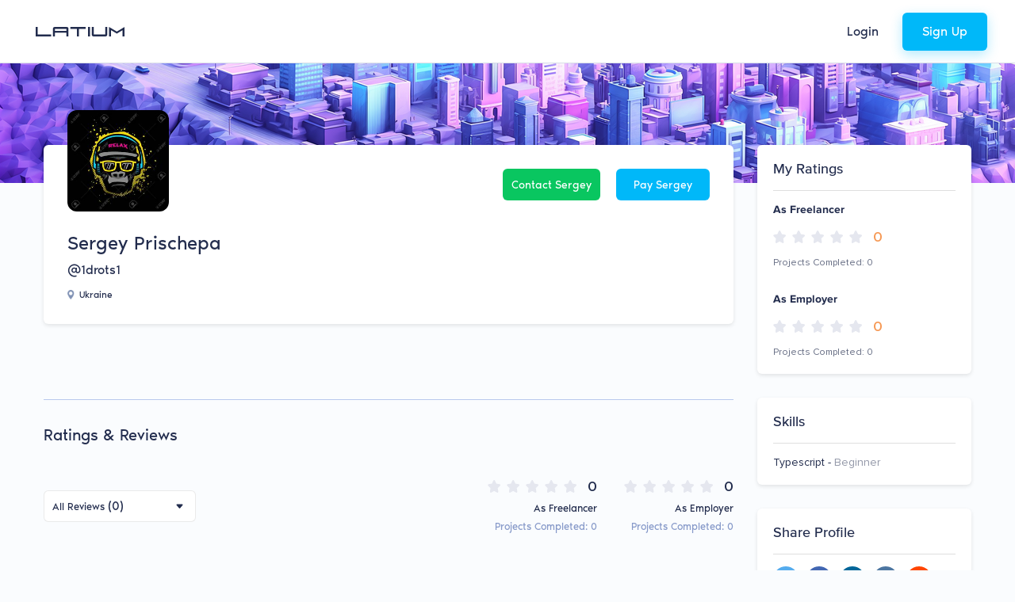

--- FILE ---
content_type: text/html
request_url: https://web.squarecdn.com/1.79.0/main-iframe.html?applicationId=sq0idp-lDnJTZK5pyICKmmK-uA1yA&hostname=latium.org
body_size: -112
content:
<!doctype html><html lang="en"><head><meta charset="UTF-8"/><title>Square Web Payments SDK</title><script defer="defer" src="main-iframe.js" integrity="sha256-WqBLyhWDmMJ4U2IwxR4F+35KXw7pjzDiFi11oBFmPb0=" crossorigin="anonymous"></script></head><body></body></html>

--- FILE ---
content_type: text/css
request_url: https://latium.org/assets/css/emoji-mart.css
body_size: 694
content:
.emoji-mart,
.emoji-mart * {
  box-sizing: border-box;
  line-height: 1.15;
}

.emoji-mart {
  font-family: -apple-system, BlinkMacSystemFont, 'Helvetica Neue', sans-serif;
  font-size: 16px;
  /* display: inline-block; */
  display: flex;
  flex-direction: column;
  height: 420px;
  color: #222427;
  border: 1px solid #d9d9d9;
  border-radius: 5px;
  background: #fff;
}

.emoji-mart-emoji {
  padding: 6px;
  position: relative;
  display: inline-block;
  font-size: 0;
  border: none;
  background: none;
  box-shadow: none;
}

.emoji-mart-emoji span {
  display: inline-block;
}

.emoji-mart-preview-emoji .emoji-mart-emoji span {
  width: 38px;
  height: 38px;
  font-size: 32px;
}

.emoji-type-native {
  font-family: 'Segoe UI Emoji', 'Segoe UI Symbol', 'Segoe UI',
    'Apple Color Emoji', 'Twemoji Mozilla', 'Noto Color Emoji', 'EmojiOne Color',
    'Android Emoji';
  word-break: keep-all;
}

.emoji-type-image {
  /* Emoji sheet has 56 columns, see also utils/emoji-data.js, SHEET_COLUMNS variable */
  /* Here we use (56+1) * 100% to avoid visible edges of nearby icons when scaling for different
   * screen sizes */
  background-size: 6100%;
}
.emoji-type-image.emoji-set-apple {
  background-image: url('/assets/images/png-images/emoji-mart/apple.png');
}
.emoji-type-image.emoji-set-facebook {
  background-image: url('https://unpkg.com/emoji-datasource-facebook@15.0.1/img/facebook/sheets-256/64.png');
}
.emoji-type-image.emoji-set-google {
  background-image: url('https://unpkg.com/emoji-datasource-google@15.0.1/img/google/sheets-256/64.png');
}
.emoji-type-image.emoji-set-twitter {
  background-image: url('https://unpkg.com/emoji-datasource-twitter@15.0.1/img/twitter/sheets-256/64.png');
}

.emoji-mart-bar {
  border: 0 solid #d9d9d9;
}
.emoji-mart-bar:first-child {
  border-bottom-width: 1px;
  border-top-left-radius: 5px;
  border-top-right-radius: 5px;
}
.emoji-mart-bar:last-child {
  border-top-width: 1px;
  border-bottom-left-radius: 5px;
  border-bottom-right-radius: 5px;
}

.emoji-mart-scroll {
  position: relative;
  overflow-y: scroll;
  flex: 1;
  padding: 0 6px 6px 6px;
  z-index: 0; /* Fix for rendering sticky positioned category labels on Chrome */
  will-change: transform; /* avoids "repaints on scroll" in mobile Chrome */
  -webkit-overflow-scrolling: touch;
}

.emoji-mart-anchors {
  display: flex;
  flex-direction: row;
  justify-content: space-between;
  padding: 0 6px;
  color: #858585;
  line-height: 0;
}

.emoji-mart-anchor {
  position: relative;
  display: block;
  flex: 1 1 auto;
  text-align: center;
  padding: 12px 4px;
  overflow: hidden;
  transition: color 0.1s ease-out;
  border: none;
  background: none;
  box-shadow: none;
}
.emoji-mart-anchor:hover,
.emoji-mart-anchor-selected {
  color: #464646;
}

.emoji-mart-anchor-selected .emoji-mart-anchor-bar {
  bottom: 0;
}

.emoji-mart-anchor-bar {
  position: absolute;
  bottom: -3px;
  left: 0;
  width: 100%;
  height: 3px;
  background-color: #464646;
}

.emoji-mart-anchors i {
  display: inline-block;
  width: 100%;
  max-width: 22px;
}

.emoji-mart-anchors svg {
  fill: currentColor;
  max-height: 18px;
}

.emoji-mart .scroller {
  height: 250px;
  position: relative;
  flex: 1;
  padding: 0 6px 6px 6px;
  z-index: 0; /* Fix for rendering sticky positioned category labels on Chrome */
  will-change: transform; /* avoids "repaints on scroll" in mobile Chrome */
  -webkit-overflow-scrolling: touch;
}

.emoji-mart-search {
  margin-top: 6px;
  padding: 0 6px;
}
.emoji-mart-search input {
  font-size: 16px;
  display: block;
  width: 100%;
  padding: 0.2em 0.6em;
  border-radius: 25px;
  border: 1px solid #d9d9d9;
  outline: 0;
}
.emoji-mart-search-results {
  height: 250px;
  overflow-y: scroll;
}

.emoji-mart-category {
  position: relative;
}

.emoji-mart-category .emoji-mart-emoji span {
  z-index: 1;
  position: relative;
  text-align: center;
  cursor: default;
}

.emoji-mart-category .emoji-mart-emoji:hover:before,
.emoji-mart-emoji-selected:before {
  z-index: 0;
  content: '';
  position: absolute;
  top: 0;
  left: 0;
  width: 100%;
  height: 100%;
  background-color: #f4f4f4;
  border-radius: 100%;
  opacity: 0;
}
.emoji-mart-category .emoji-mart-emoji:hover:before,
.emoji-mart-emoji-selected:before {
  opacity: 1;
}

.emoji-mart-category-label {
  position: sticky;
  top: 0;
}
.emoji-mart-static .emoji-mart-category-label {
  z-index: 2;
  position: relative;
  /* position: sticky; */
  /* position: -webkit-sticky; */
}

.emoji-mart-category-label h3 {
  display: block;
  font-size: 16px;
  width: 100%;
  font-weight: 500;
  padding: 5px 6px;
  background-color: #fff;
  background-color: rgba(255, 255, 255, 0.95);
}

.emoji-mart-emoji {
  position: relative;
  display: inline-block;
  font-size: 0;
}

.emoji-mart-no-results {
  font-size: 14px;
  text-align: center;
  padding-top: 70px;
  color: #858585;
}
.emoji-mart-no-results .emoji-mart-category-label {
  display: none;
}
.emoji-mart-no-results .emoji-mart-no-results-label {
  margin-top: 0.2em;
}
.emoji-mart-no-results .emoji-mart-emoji:hover:before {
  content: none;
}

.emoji-mart-preview {
  position: relative;
  height: 70px;
}

.emoji-mart-preview-emoji,
.emoji-mart-preview-data,
.emoji-mart-preview-skins {
  position: absolute;
  top: 50%;
  transform: translateY(-50%);
}

.emoji-mart-preview-emoji {
  left: 12px;
}

.emoji-mart-preview-data {
  left: 68px;
  right: 12px;
  word-break: break-all;
}

.emoji-mart-preview-skins {
  right: 30px;
  text-align: right;
}

.emoji-mart-preview-name {
  font-size: 14px;
}

.emoji-mart-preview-shortname {
  font-size: 12px;
  color: #888;
}
.emoji-mart-preview-shortname + .emoji-mart-preview-shortname,
.emoji-mart-preview-shortname + .emoji-mart-preview-emoticon,
.emoji-mart-preview-emoticon + .emoji-mart-preview-emoticon {
  margin-left: 0.5em;
}

.emoji-mart-preview-emoticon {
  font-size: 11px;
  color: #bbb;
}

.emoji-mart-title span {
  display: inline-block;
  vertical-align: middle;
}

.emoji-mart-title .emoji-mart-emoji {
  padding: 0;
}

.emoji-mart-title-label {
  color: #999a9c;
  font-size: 21px;
  font-weight: 300;
}

.emoji-mart-skin-swatches {
  font-size: 0;
  padding: 2px 0;
  border: 1px solid #d9d9d9;
  border-radius: 12px;
  background-color: #fff;
}

.emoji-mart-skin-swatches-opened .emoji-mart-skin-swatch {
  width: 16px;
  padding: 0 2px;
}

.emoji-mart-skin-swatches-opened .emoji-mart-skin-swatch-selected:after {
  opacity: 0.75;
}

.emoji-mart-skin-swatch {
  display: inline-block;
  width: 0;
  vertical-align: middle;
  transition-property: width, padding;
  transition-duration: 0.125s;
  transition-timing-function: ease-out;
}

.emoji-mart-skin-swatch:nth-child(1) {
  transition-delay: 0s;
}
.emoji-mart-skin-swatch:nth-child(2) {
  transition-delay: 0.03s;
}
.emoji-mart-skin-swatch:nth-child(3) {
  transition-delay: 0.06s;
}
.emoji-mart-skin-swatch:nth-child(4) {
  transition-delay: 0.09s;
}
.emoji-mart-skin-swatch:nth-child(5) {
  transition-delay: 0.12s;
}
.emoji-mart-skin-swatch:nth-child(6) {
  transition-delay: 0.15s;
}

.emoji-mart-skin-swatch-selected {
  position: relative;
  width: 16px;
  padding: 0 2px;
}
.emoji-mart-skin-swatch-selected:after {
  content: '';
  position: absolute;
  top: 50%;
  left: 50%;
  width: 4px;
  height: 4px;
  margin: -2px 0 0 -2px;
  background-color: #fff;
  border-radius: 100%;
  pointer-events: none;
  opacity: 0;
  transition: opacity 0.2s ease-out;
}

.emoji-mart-skin {
  display: inline-block;
  width: 100%;
  padding-top: 100%;
  max-width: 12px;
  border-radius: 100%;
}

.emoji-mart-skin-tone-1 {
  background-color: #ffc93a;
}
.emoji-mart-skin-tone-2 {
  background-color: #fadcbc;
}
.emoji-mart-skin-tone-3 {
  background-color: #e0bb95;
}
.emoji-mart-skin-tone-4 {
  background-color: #bf8f68;
}
.emoji-mart-skin-tone-5 {
  background-color: #9b643d;
}
.emoji-mart-skin-tone-6 {
  background-color: #594539;
}

/* vue-virtual-scroller/dist/vue-virtual-scroller.css */
.emoji-mart .vue-recycle-scroller {
  position: relative;
}
.emoji-mart .vue-recycle-scroller.direction-vertical:not(.page-mode) {
  overflow-y: auto;
}
.emoji-mart .vue-recycle-scroller.direction-horizontal:not(.page-mode) {
  overflow-x: auto;
}
.emoji-mart .vue-recycle-scroller.direction-horizontal {
  display: flex;
}
.emoji-mart .vue-recycle-scroller__slot {
  flex: auto 0 0;
}
.emoji-mart .vue-recycle-scroller__item-wrapper {
  flex: 1;
  box-sizing: border-box;
  overflow: hidden;
  position: relative;
}
.emoji-mart .vue-recycle-scroller.ready .vue-recycle-scroller__item-view {
  position: absolute;
  top: 0;
  left: 0;
  will-change: transform;
}
.emoji-mart
  .vue-recycle-scroller.direction-vertical
  .vue-recycle-scroller__item-wrapper {
  width: 100%;
}
.emoji-mart
  .vue-recycle-scroller.direction-horizontal
  .vue-recycle-scroller__item-wrapper {
  height: 100%;
}
.emoji-mart
  .vue-recycle-scroller.ready.direction-vertical
  .vue-recycle-scroller__item-view {
  width: 100%;
}
.emoji-mart
  .vue-recycle-scroller.ready.direction-horizontal
  .vue-recycle-scroller__item-view {
  height: 100%;
}
.emoji-mart .resize-observer[data-v-b329ee4c] {
  position: absolute;
  top: 0;
  left: 0;
  z-index: -1;
  width: 100%;
  height: 100%;
  border: none;
  background-color: transparent;
  pointer-events: none;
  display: block;
  overflow: hidden;
  opacity: 0;
}
.emoji-mart .resize-observer[data-v-b329ee4c] object {
  display: block;
  position: absolute;
  top: 0;
  left: 0;
  height: 100%;
  width: 100%;
  overflow: hidden;
  pointer-events: none;
  z-index: -1;
}
.emoji-mart-search .hidden {
  display: none;
  visibility: hidden;
}


--- FILE ---
content_type: image/svg+xml
request_url: https://latium.org/assets/images/svg-images/social/icon-group-new.svg
body_size: -1253
content:
<svg xmlns="http://www.w3.org/2000/svg" width="32" height="32" viewBox="0 0 32 32">
    <g fill="none" fill-rule="evenodd">
        <circle cx="16" cy="16" r="16" fill="#8091B4"/>
        <g fill="#FFF" fill-rule="nonzero">
            <path d="M9.745 6.225c-.19-.19-.399-.359-.625-.503-.6-.384-1.297-.588-2.01-.588-.988-.002-1.937.391-2.635 1.091L1.09 9.613c-.697.698-1.088 1.644-1.089 2.63C0 14.301 1.667 15.97 3.725 15.972c.987.003 1.935-.388 2.632-1.086l2.795-2.795c.05-.05.079-.119.078-.19 0-.147-.12-.266-.267-.265h-.107c-.584.002-1.162-.11-1.703-.33-.1-.04-.214-.018-.29.059l-2.01 2.012c-.624.624-1.635.624-2.26 0-.623-.624-.623-1.636 0-2.26l3.4-3.396c.623-.623 1.633-.623 2.256 0 .42.396 1.076.396 1.496 0 .18-.18.29-.42.309-.676.02-.305-.093-.603-.309-.82z" transform="translate(8 8)"/>
            <path d="M14.88 1.091c-1.456-1.455-3.815-1.455-5.27 0l-2.793 2.79c-.076.077-.098.193-.055.292.042.1.141.165.25.163h.098c.583-.001 1.161.112 1.7.332.1.041.215.018.291-.058l2.004-2.002c.624-.624 1.636-.624 2.26 0 .624.624.624 1.636 0 2.26l-2.497 2.494-.021.024-.873.867c-.624.623-1.634.623-2.257 0-.42-.395-1.076-.395-1.496 0-.182.183-.291.425-.308.682-.02.305.093.603.308.82.308.309.669.561 1.065.745.056.026.112.048.168.072.055.023.114.042.17.063.056.022.114.04.17.056l.157.043c.107.026.213.048.322.066.132.02.264.032.397.038h.202l.16-.019c.058-.003.12-.016.189-.016h.09l.184-.027.085-.015.154-.032h.03c.653-.165 1.25-.503 1.727-.98l3.388-3.388c1.455-1.455 1.455-3.814 0-5.27z" transform="translate(8 8)"/>
        </g>
    </g>
</svg>


--- FILE ---
content_type: image/svg+xml
request_url: https://latium.org/assets/images/svg-images/payment/paypal-icon.svg
body_size: -691
content:
<svg viewBox="0 0 15 17" fill="none" xmlns="http://www.w3.org/2000/svg">
  <path d="M4.57215 15.9576L4.84945 14.1963L4.23176 14.182H1.28223L3.332 1.18506C3.33836 1.14583 3.35904 1.10924 3.38926 1.08326C3.41948 1.05728 3.45819 1.04297 3.49848 1.04297H8.47181C10.1229 1.04297 11.2623 1.38654 11.8572 2.06467C12.1361 2.3828 12.3137 2.71524 12.3996 3.08108C12.4897 3.46495 12.4913 3.92357 12.4033 4.48294L12.3969 4.52377V4.88218L12.6758 5.04019C12.9107 5.16478 13.0973 5.30741 13.2405 5.47071C13.4791 5.74271 13.6334 6.0884 13.6986 6.49825C13.7659 6.91976 13.7436 7.42134 13.6334 7.98919C13.5061 8.6424 13.3004 9.21131 13.0226 9.67683C12.767 10.1058 12.4415 10.4615 12.0549 10.7372C11.6859 10.9992 11.2474 11.198 10.7517 11.3252C10.2713 11.4504 9.72362 11.5135 9.1229 11.5135H8.73585C8.45908 11.5135 8.19027 11.6131 7.97925 11.7918C7.7677 11.9742 7.62772 12.2234 7.58478 12.4959L7.55561 12.6545L7.06571 15.7588L7.04344 15.8728C7.0376 15.9089 7.02753 15.9269 7.01269 15.9391C6.99943 15.9502 6.98034 15.9576 6.96179 15.9576H4.57215Z" fill="#253B80"/>
  <path d="M12.9401 4.56519C12.9252 4.66009 12.9082 4.75712 12.8892 4.8568C12.2333 8.22413 9.98947 9.3874 7.12371 9.3874H5.66458C5.31412 9.3874 5.01879 9.6419 4.96418 9.98759L4.21712 14.7255L4.00557 16.0685C3.97005 16.2954 4.14502 16.5001 4.37406 16.5001H6.962C7.26845 16.5001 7.52879 16.2774 7.57703 15.9752L7.60248 15.8437L8.08974 12.7516L8.12102 12.5819C8.16874 12.2786 8.4296 12.0559 8.73606 12.0559H9.12311C11.6305 12.0559 13.5933 11.0379 14.167 8.09211C14.4066 6.8615 14.2825 5.83397 13.6484 5.1113C13.4565 4.89338 13.2184 4.71258 12.9401 4.56519Z" fill="#179BD7"/>
  <path d="M12.2537 4.29156C12.1535 4.2624 12.0501 4.23589 11.944 4.21203C11.8374 4.1887 11.7282 4.16803 11.6158 4.15C11.2224 4.08637 10.7914 4.05615 10.3295 4.05615H6.43148C6.33551 4.05615 6.24431 4.07789 6.16266 4.11713C5.98292 4.20355 5.84931 4.37375 5.81697 4.58212L4.98773 9.83433L4.96387 9.98756C5.01848 9.64186 5.3138 9.38737 5.66427 9.38737H7.12339C9.98915 9.38737 12.233 8.22357 12.8888 4.85676C12.9085 4.75708 12.9249 4.66006 12.9397 4.56515C12.7738 4.47714 12.5941 4.40185 12.4005 4.33769C12.3528 4.32179 12.3035 4.30641 12.2537 4.29156Z" fill="#222D65"/>
  <path d="M5.81711 4.58205C5.84946 4.37368 5.98307 4.20348 6.16281 4.11759C6.24499 4.07836 6.33565 4.05662 6.43162 4.05662H10.3297C10.7915 4.05662 11.2226 4.08684 11.616 4.15046C11.7284 4.16849 11.8376 4.18917 11.9442 4.2125C12.0502 4.23636 12.1536 4.26287 12.2538 4.29203C12.3036 4.30687 12.353 4.32225 12.4012 4.33763C12.5947 4.40178 12.7745 4.4776 12.9404 4.56508C13.1355 3.32069 12.9388 2.47342 12.266 1.70622C11.5242 0.8616 10.1855 0.5 8.47238 0.5H3.49906C3.14912 0.5 2.85062 0.754499 2.79653 1.10072L0.725023 14.2313C0.684197 14.4911 0.884614 14.7254 1.14654 14.7254H4.21695L4.98787 9.83426L5.81711 4.58205Z" fill="#253B80"/>
</svg>


--- FILE ---
content_type: image/svg+xml
request_url: https://latium.org/assets/images/svg-images/social/icon-linkedin-new.svg
body_size: -1638
content:
<svg xmlns="http://www.w3.org/2000/svg" width="36" height="36" viewBox="0 0 36 36">
    <g fill="none" fill-rule="evenodd">
        <circle cx="18" cy="18" r="18" fill="#069" fill-rule="nonzero"/>
        <g fill="#FFF">
            <path d="M13.44 26.511V14.397H9.485V26.51h3.953zm-1.977-13.768c1.378 0 2.236-.93 2.236-2.093-.025-1.189-.858-2.093-2.21-2.093-1.353 0-2.237.904-2.237 2.093 0 1.163.858 2.093 2.185 2.093h.026zM15.627 26.511h3.953v-6.765c0-.362.026-.724.13-.982.286-.724.937-1.473 2.029-1.473 1.43 0 2.002 1.11 2.002 2.74v6.48h3.953v-6.946c0-3.72-1.95-5.452-4.55-5.452-2.134 0-3.07 1.214-3.59 2.04h.026v-1.756h-3.953c.052 1.137 0 12.114 0 12.114z"/>
        </g>
    </g>
</svg>


--- FILE ---
content_type: image/svg+xml
request_url: https://latium.org/assets/images/svg-images/payment/stripe-icon.svg
body_size: -1665
content:
<svg viewBox="0 0 13 17" fill="none" xmlns="http://www.w3.org/2000/svg">
  <path fill-rule="evenodd" clip-rule="evenodd" d="M5.36632 5.26483C5.36632 4.57912 5.92896 4.31539 6.86083 4.31539C8.19709 4.31539 9.885 4.71978 11.2213 5.44066V1.30879C9.76192 0.728571 8.32017 0.5 6.86083 0.5C3.2916 0.5 0.917969 2.36374 0.917969 5.47582C0.917969 10.3286 7.59929 9.55494 7.59929 11.6473C7.59929 12.456 6.89599 12.7198 5.91138 12.7198C4.45203 12.7198 2.5883 12.122 1.11138 11.3132V15.4978C2.74654 16.2011 4.39929 16.5 5.91138 16.5C9.56852 16.5 12.0828 14.689 12.0828 11.5418C12.0652 6.3022 5.36632 7.23407 5.36632 5.26483Z" fill="white"/>
</svg>


--- FILE ---
content_type: image/svg+xml
request_url: https://latium.org/assets/images/svg-images/ui/icon-triangle.svg
body_size: -579
content:
<svg xmlns="http://www.w3.org/2000/svg" width="11" height="7" viewBox="0 0 11 7">
    <path fill="#222C4D" fill-rule="nonzero" d="M4.74 6.614L.916 2.151A1 1 0 0 1 1.675.5h7.65a1 1 0 0 1 .76 1.65L6.259 6.615a1 1 0 0 1-1.518 0z"/>
</svg>


--- FILE ---
content_type: application/javascript
request_url: https://latium.org/assets/scripts/vue-mq.min.js?t=1739453791304
body_size: -758
content:
!function(n,t){"object"==typeof exports&&"undefined"!=typeof module?module.exports=t():"function"==typeof define&&define.amd?define(t):n.vueMq=t()}(this,function(){"use strict";var n=function(n){return n.replace(/[A-Z]/g,function(n){return"-"+n.toLowerCase()}).toLowerCase()},t=function(t){var e="",r=Object.keys(t);return r.forEach(function(i,o){var u=t[i];(function(n){return/[height|width]$/.test(n)})(i=n(i))&&"number"==typeof u&&(u+="px"),e+=!0===u?i:!1===u?"not "+i:"("+i+": "+u+")",o<r.length-1&&(e+=" and ")}),e},e=function(n){var e="";return"string"==typeof n?n:n instanceof Array?(n.forEach(function(r,i){e+=t(r),i<n.length-1&&(e+=", ")}),e):t(n)};function r(n){var t=Object.keys(n),r=t.map(function(t){return n[t]}),i=[0].concat(function(n){if(Array.isArray(n)){for(var t=0,e=new Array(n.length);t<n.length;t++)e[t]=n[t];return e}return Array.from(n)}(r.slice(0,-1)));return i.reduce(function(n,r,o){var u=Object.assign({minWidth:r},o<t.length-1?{maxWidth:i[o+1]-1}:{}),c=e(u);return Object.assign(n,function(n,t,e){return t in n?Object.defineProperty(n,t,{value:e,enumerable:!0,configurable:!0,writable:!0}):n[t]=e,n}({},t[o],c))},{})}function i(n){return"[object Array]"===Object.prototype.toString.call(n)}var o={props:{mq:{required:!0,type:[String,Array]}},computed:{plusModifier:function(){return!i(this.mq)&&"+"===this.mq.slice(-1)},activeBreakpoints:function(){var n=Object.keys(this.$mqAvailableBreakpoints),t=this.plusModifier?this.mq.slice(0,-1):i(this.mq)?this.mq:[this.mq];return this.plusModifier?function(n,t){var e=n.findIndex(function(n){return n===t});return n.slice(e)}(n,t):t}},render:function(n,t){return this.activeBreakpoints.includes(this.$mq)?n("div",this.$slots.default):n()}},u={sm:450,md:1250,lg:1/0};return{install:function(n){var t=arguments.length>1&&void 0!==arguments[1]?arguments[1]:{},e=t.breakpoints,i=void 0===e?u:e,c=t.defaultBreakpoint,a=void 0===c?"sm":c,f=!1,s=new n({data:function(){return{currentBreakpoint:a}}});n.filter("mq",function(n,t){return function(n,t,e){return function e(r){if(void 0!==t[r])return t[r];var i=n.findIndex(function(n){return n===r}),o=-1!==i||0!==i?n[i-1]:null;return o?void 0!==t[o]?t[o]:e(o):t[i]}(e)}(Object.keys(i),t,n)}),n.mixin({computed:{$mq:function(){return s.currentBreakpoint}},created:function(){this.$isServer&&(s.currentBreakpoint=a)},mounted:function(){if(!f){var n=r(i),t=function(t){!function(n,t){var e=window.matchMedia(n),r=function(n){n.matches&&t()};e.addListener(r),r(e)}(n[t],function(){s.currentBreakpoint=t})};for(var e in n)t(e);f=!0}}}),n.prototype.$mqAvailableBreakpoints=i,n.component("MqLayout",o)}}});
//# sourceMappingURL=vue-mq.min.js.map


--- FILE ---
content_type: image/svg+xml
request_url: https://latium.org/assets/images/svg-images/modals/select-payment-option.svg
body_size: 2690
content:
<svg width="104" height="109" viewBox="0 0 104 109" fill="none" xmlns="http://www.w3.org/2000/svg">
  <path d="M85.494 45.4731C85.494 54.4087 82.5266 62.6945 77.5541 69.3556C74.8273 72.9298 71.5391 76.0979 67.7697 78.5349C61.6745 82.5965 54.3762 84.9523 46.5166 84.9523C24.9427 84.9523 7.45898 67.2435 7.45898 45.4731C7.45898 23.6214 24.9427 5.9939 46.4364 5.9939C54.296 5.9939 61.5943 8.34965 67.6895 12.3301C71.4589 14.767 74.7471 17.9351 77.4739 21.5094C82.5266 28.1705 85.494 36.4562 85.494 45.4731Z" fill="#EAEEF9"/>
  <path d="M1.36341 50.0222C2.08521 50.0222 2.72681 49.4535 2.72681 48.6412C2.72681 47.9101 2.16541 47.2603 1.36341 47.2603C0.561403 47.3415 0 47.9913 0 48.7224C0 49.4535 0.561403 50.0222 1.36341 50.0222Z" fill="url(#paint0_linear_1304_10101)"/>
  <path d="M94.0752 33.3693C95.2782 32.2321 95.3584 30.3637 94.2356 29.1452C93.1128 27.9267 91.2682 27.8455 89.985 28.9828C88.782 30.12 88.7018 31.9884 89.8246 33.2069C90.9474 34.4254 92.792 34.5066 94.0752 33.3693Z" fill="#EAEEF9"/>
  <path d="M93.4331 20.2096C94.1549 20.2096 94.7163 19.6409 94.7163 18.9098C94.7163 18.1787 94.1549 17.6101 93.4331 17.6101C92.7113 17.6101 92.1499 18.1787 92.1499 18.9098C92.1499 19.6409 92.7113 20.2096 93.4331 20.2096Z" fill="url(#paint1_linear_1304_10101)"/>
  <g filter="url(#filter0_d_1304_10101)">
    <path d="M71.2181 47.6663L95.2782 72.0361C96.2406 73.0109 96.2406 74.6356 95.2782 75.6104L75.8697 95.2687C74.9073 96.2435 73.3033 96.2435 72.3409 95.2687L48.2808 70.8989L71.2181 47.6663Z" fill="url(#paint2_linear_1304_10101)"/>
  </g>
  <path d="M66.369 52.5201L62.1157 56.8281L87.9753 83.0207L92.2286 78.7127L66.369 52.5201Z" fill="#4260FF"/>
  <path d="M75.9533 89.5474C77.2374 88.2468 77.2374 86.138 75.9533 84.8373C74.6692 83.5367 72.5872 83.5367 71.3031 84.8373C70.019 86.138 70.019 88.2468 71.3031 89.5474C72.5872 90.8481 74.6692 90.8481 75.9533 89.5474Z" fill="#4260FF"/>
  <path d="M72.8122 86.4104C74.0963 85.1098 74.0963 83.001 72.8122 81.7004C71.5281 80.3997 69.4461 80.3997 68.162 81.7004C66.8779 83.001 66.8779 85.1098 68.162 86.4104C69.4461 87.7111 71.5281 87.7111 72.8122 86.4104Z" fill="#96A7FF"/>
  <path d="M41.8843 18.6669L19.7286 41.1866L1.87954 23.1077C1.78714 23.0141 1.77844 22.9058 1.81467 22.8191C1.84918 22.7365 1.93099 22.6593 2.08513 22.6593H3.28814C3.97129 22.6593 4.50994 22.1044 4.50994 21.4282V19.1537C4.50994 19.0176 4.6129 18.9226 4.73175 18.9226H6.97736C7.69599 18.9226 8.16589 18.3407 8.27273 17.6914L8.27936 17.6511V17.6102V15.3357C8.27936 15.2223 8.37019 15.0777 8.55958 15.0234H10.7468C11.4654 15.0234 11.9353 14.4415 12.0421 13.7922L12.0488 13.7519V13.7111V11.4365C12.0488 11.3427 12.118 11.1832 12.3972 11.1242H14.5964C15.315 11.1242 15.7849 10.5423 15.8918 9.89306L15.8984 9.85274V9.81188V7.53736C15.8984 7.47035 15.923 7.41996 15.9615 7.38372C16.0003 7.34721 16.0745 7.30626 16.2004 7.30626H18.446C19.1646 7.30626 19.6346 6.72436 19.7414 6.07512L19.748 6.0348V5.99393V3.71941C19.748 3.58334 19.851 3.48832 19.9698 3.48832H22.2154C22.9341 3.48832 23.404 2.90642 23.5108 2.25717L23.5174 2.21685V2.17599V0.981988C23.5488 0.693111 23.6826 0.565131 23.7679 0.523492C23.8481 0.484382 23.937 0.48855 24.025 0.577682L41.8843 18.6669Z" fill="white" stroke="#E5E9F4"/>
  <path d="M25.9854 10.5431L23.4992 12.9801C23.2586 13.2238 22.8576 13.2238 22.617 12.9801C22.3764 12.7364 22.3764 12.3302 22.617 12.0865L25.1032 9.56827C25.3438 9.32457 25.7448 9.32457 25.9854 9.56827C26.226 9.8932 26.226 10.2994 25.9854 10.5431Z" fill="#C5CCDE"/>
  <path d="M21.4134 15.1733L11.3883 25.2461C11.1477 25.4898 10.7467 25.4898 10.5061 25.2461C10.2655 25.0024 10.2655 24.5963 10.5061 24.3526L20.451 14.2797C20.6916 14.036 21.0926 14.036 21.3332 14.2797C21.654 14.5234 21.654 14.9296 21.4134 15.1733Z" fill="#C5CCDE"/>
  <path d="M22.5363 18.5038L19.9699 21.1033L21.0927 19.966C18.4461 22.6467 16.3609 24.7588 13.6341 27.5207C13.3935 27.7644 13.3935 28.1705 13.6341 28.4142C13.8747 28.6579 14.2757 28.6579 14.5163 28.4142C19.0075 23.8652 17.5639 25.3274 21.9749 20.8596L20.8521 21.9968L23.4185 19.3974C23.9799 18.7475 23.0977 17.854 22.5363 18.5038Z" fill="#C5CCDE"/>
  <path d="M49.3227 11.4367L81.7237 44.2547C82.9267 45.4732 83.2475 47.2604 82.6059 48.8038C76.1097 63.8319 64.3202 75.7731 49.4831 82.353C47.9593 83.0028 46.1949 82.6779 44.9919 81.4594L12.5107 48.6413C11.3077 47.4228 10.9869 45.6357 11.6285 44.0923C18.205 29.0642 29.9944 17.123 44.8315 10.5431C46.3553 9.89323 48.1197 10.2182 49.3227 11.4367Z" fill="#D4DAE8"/>
  <path d="M57.0228 30.6888L31.519 56.4397C30.7972 57.1708 29.5942 57.1708 28.8724 56.4397L18.6068 46.0418C17.885 45.3108 17.885 44.0923 18.6068 43.3612L44.1105 17.6103C44.8323 16.8792 46.0353 16.8792 46.7571 17.6103L57.0228 28.0081C57.7446 28.7392 57.7446 29.8765 57.0228 30.6888Z" fill="white"/>
  <path d="M47.0776 60.5825L40.9823 66.7562C40.4209 67.3248 39.6189 67.3248 39.0575 66.7562L35.0475 62.6945C34.4861 62.1259 34.4861 61.3136 35.0475 60.745L41.1427 54.5712C41.7041 54.0026 42.5062 54.0026 43.0676 54.5712L47.0776 58.6329C47.5588 59.2015 47.5588 60.0139 47.0776 60.5825Z" fill="url(#paint3_linear_1304_10101)"/>
  <path d="M57.103 50.3471L51.0077 56.5208C50.4463 57.0895 49.6443 57.0895 49.0829 56.5208L45.0729 52.4592C44.5115 51.8906 44.5115 51.0782 45.0729 50.5096L51.1681 44.3359C51.7295 43.7673 52.5315 43.7673 53.0929 44.3359L57.103 48.3975C57.6644 48.9662 57.6644 49.8597 57.103 50.3471Z" fill="white"/>
  <path d="M67.1279 40.1931L61.0326 46.3668C60.4712 46.9354 59.6692 46.9354 59.1078 46.3668L55.0978 42.3051C54.5364 41.7365 54.5364 40.9242 55.0978 40.3555L61.193 34.1818C61.7544 33.6132 62.5564 33.6132 63.1179 34.1818L67.1279 38.2435C67.6893 38.8121 67.6893 39.6245 67.1279 40.1931Z" fill="white"/>
  <path d="M55.3388 68.9494L49.2436 75.1231C48.6822 75.6918 47.8802 75.6918 47.3188 75.1231L43.3087 71.0615C42.7473 70.4929 42.7473 69.6805 43.3087 69.1119L49.404 62.9382C49.9654 62.3696 50.7674 62.3696 51.3288 62.9382L55.3388 66.9998C55.82 67.5685 55.82 68.3808 55.3388 68.9494Z" fill="white"/>
  <path d="M65.3632 58.7954L59.268 64.9691C58.7066 65.5377 57.9046 65.5377 57.3432 64.9691L53.3332 60.9074C52.7718 60.3388 52.7718 59.5265 53.3332 58.9578L59.4284 52.7841C59.9898 52.2155 60.7918 52.2155 61.3532 52.7841L65.3632 56.8458C65.9246 57.3332 65.9246 58.2267 65.3632 58.7954Z" fill="white"/>
  <path d="M75.4687 48.56L69.3735 54.7337C68.8121 55.3024 68.0101 55.3024 67.4487 54.7337L63.4386 50.6721C62.8772 50.1034 62.8772 49.2911 63.4386 48.7225L69.5339 42.5488C70.0953 41.9802 70.8973 41.9802 71.4587 42.5488L75.4687 46.6104C75.9499 47.1791 75.9499 47.9914 75.4687 48.56Z" fill="white"/>
  <path d="M28.7922 42.8737C29.113 42.7924 29.4338 43.0361 29.4338 43.3611L29.5942 45.3106H29.6744L30.717 43.7672C30.8774 43.5235 31.2784 43.4423 31.519 43.686L31.6794 43.8484C31.92 44.0921 31.8398 44.4983 31.5992 44.6608L30.0754 45.7168V45.798L31.92 45.8793C32.2408 45.8793 32.4814 46.2042 32.4012 46.5291L32.321 46.8541C32.2408 47.179 31.92 47.3415 31.5992 47.179L29.8348 46.3667L30.6368 48.0726C30.7972 48.3975 30.6368 48.7224 30.316 48.8037L30.0754 48.8849C29.7546 48.9661 29.4338 48.7224 29.4338 48.3975L29.2734 46.4479L28.2308 47.9913C28.0704 48.235 27.6694 48.3163 27.4288 48.0726L27.2684 47.9913C27.0278 47.7476 27.108 47.3415 27.3486 47.179L28.7922 46.2042L26.8674 46.0417C26.5465 46.0417 26.3059 45.7168 26.3861 45.3919L26.4663 45.0669C26.5465 44.742 26.8674 44.5795 27.1882 44.742L28.8724 45.5543L28.0704 43.8484C27.91 43.5235 28.0704 43.1986 28.3912 43.1174L28.7922 42.8737Z" fill="#1C3754"/>
  <path d="M34.5667 37.1061C34.8875 37.0248 35.2083 37.2685 35.2083 37.5935L35.3687 39.5431H35.4489L36.4915 37.9996C36.6519 37.7559 37.0529 37.6747 37.2935 37.9184L37.4539 38.0809C37.6945 38.3246 37.6143 38.7307 37.3737 38.8932L35.8499 39.9492V40.0305L37.6945 40.1117C38.0153 40.1117 38.2559 40.4366 38.1757 40.7616L38.0955 41.0865C38.0153 41.4114 37.6945 41.5739 37.3737 41.4114L35.6093 40.5991L36.4113 42.305C36.5717 42.6299 36.4113 42.9548 36.0905 43.0361L35.8499 43.1173C35.5291 43.1985 35.2083 42.9548 35.2083 42.6299L35.0479 40.6803L34.0053 42.2237C33.8449 42.4674 33.4439 42.5487 33.2033 42.305L32.9627 42.2237C32.7221 41.9801 32.8023 41.5739 33.0429 41.4114L34.4865 40.4366L32.5617 40.2742C32.2409 40.2742 32.0003 39.9492 32.0805 39.6243L32.1607 39.2994C32.2409 38.9744 32.5617 38.812 32.8825 38.9744L34.5667 39.7868L33.7647 38.0809C33.6043 37.7559 33.7647 37.431 34.0855 37.3498L34.5667 37.1061Z" fill="#1C3754"/>
  <path d="M40.2603 31.3385C40.5811 31.2573 40.9019 31.501 40.9019 31.8259L41.0623 33.7755H41.1425L42.1851 32.2321C42.3455 31.9071 42.7465 31.9071 42.9871 32.1508L43.1475 32.3133C43.3881 32.557 43.3881 32.9632 43.0673 33.1256L41.5435 34.1816V34.2629L43.3881 34.3441C43.7089 34.3441 43.9495 34.669 43.8693 34.994L43.7891 35.2377C43.7089 35.5626 43.3079 35.7251 43.0673 35.5626L41.3831 34.7503L42.1851 36.4562C42.3455 36.7811 42.1851 37.106 41.7841 37.1873L41.5435 37.2685C41.2227 37.3497 40.9019 37.106 40.9019 36.7811L40.7415 34.9127L39.6989 36.5374C39.5385 36.7811 39.1375 36.8623 38.8969 36.6186L38.7365 36.4562C38.4959 36.2125 38.4959 35.8063 38.8167 35.6438L40.2603 34.669L38.4157 34.5066C38.0949 34.5066 37.8543 34.1817 37.9345 33.8567L38.0147 33.613C38.0949 33.2881 38.4959 33.1256 38.7365 33.2881L40.4207 34.1004L39.6187 32.3945C39.4583 32.0696 39.6187 31.7447 39.9395 31.6634L40.2603 31.3385Z" fill="#1C3754"/>
  <path d="M46.1157 25.4897C46.3563 25.4085 46.6771 25.5709 46.6771 25.8959L46.8375 27.9267H46.9177L47.9603 26.302C48.1207 26.0583 48.4415 26.0583 48.6821 26.2208L49.0029 26.5457C49.1633 26.7082 49.1633 27.1144 48.9227 27.2768L47.3187 28.4141V28.4953L49.2435 28.5765C49.5643 28.5765 49.7247 28.9015 49.6445 29.1452L49.4841 29.6326C49.4039 29.8763 49.0831 30.0387 48.8425 29.9575L47.0781 29.1452L47.8801 30.9323C47.9603 31.176 47.8801 31.5009 47.5593 31.5822L47.1583 31.6634C46.9177 31.7446 46.5969 31.5009 46.5969 31.2572L46.4365 29.2264L45.3939 30.8511C45.2335 31.0948 44.9127 31.0948 44.6721 30.9323L44.3513 30.6074C44.1106 30.3637 44.1909 30.0387 44.4315 29.8763L45.9553 28.8202L43.9502 28.6578C43.6294 28.6578 43.469 28.3328 43.5492 28.0891L43.7096 27.6018C43.7898 27.3581 44.1106 27.1956 44.3513 27.2768L46.1157 28.0891L45.3137 26.302C45.2335 26.0583 45.3137 25.7334 45.6345 25.6522L46.1157 25.4897Z" fill="#1C3754"/>
  <defs>
    <filter id="filter0_d_1304_10101" x="40.2808" y="44.6663" width="63.7192" height="64.3335" filterUnits="userSpaceOnUse" color-interpolation-filters="sRGB">
      <feFlood flood-opacity="0" result="BackgroundImageFix"/>
      <feColorMatrix in="SourceAlpha" type="matrix" values="0 0 0 0 0 0 0 0 0 0 0 0 0 0 0 0 0 0 127 0" result="hardAlpha"/>
      <feOffset dy="5"/>
      <feGaussianBlur stdDeviation="4"/>
      <feColorMatrix type="matrix" values="0 0 0 0 0.113725 0 0 0 0 0.294118 0 0 0 0 1 0 0 0 0.22 0"/>
      <feBlend mode="normal" in2="BackgroundImageFix" result="effect1_dropShadow_1304_10101"/>
      <feBlend mode="normal" in="SourceGraphic" in2="effect1_dropShadow_1304_10101" result="shape"/>
    </filter>
    <linearGradient id="paint0_linear_1304_10101" x1="0" y1="48.6999" x2="2.59256" y2="48.6999" gradientUnits="userSpaceOnUse">
      <stop stop-color="#83A6FF"/>
      <stop offset="1" stop-color="#5A78FF"/>
    </linearGradient>
    <linearGradient id="paint1_linear_1304_10101" x1="92.1812" y1="18.9184" x2="94.6161" y2="18.9184" gradientUnits="userSpaceOnUse">
      <stop stop-color="#83A6FF"/>
      <stop offset="1" stop-color="#5A78FF"/>
    </linearGradient>
    <linearGradient id="paint2_linear_1304_10101" x1="48.3073" y1="71.8281" x2="96.0703" y2="71.8281" gradientUnits="userSpaceOnUse">
      <stop stop-color="#83A6FF"/>
      <stop offset="1" stop-color="#5A78FF"/>
    </linearGradient>
    <linearGradient id="paint3_linear_1304_10101" x1="34.6454" y1="60.6625" x2="47.4398" y2="60.6625" gradientUnits="userSpaceOnUse">
      <stop stop-color="#FF66A9"/>
      <stop offset="1" stop-color="#F53689"/>
    </linearGradient>
  </defs>
</svg>


--- FILE ---
content_type: image/svg+xml
request_url: https://latium.org/assets/images/svg-images/social/icon-vk-new.svg
body_size: -1424
content:
<svg xmlns="http://www.w3.org/2000/svg" width="32" height="32" viewBox="0 0 32 32">
    <g fill="none" fill-rule="evenodd">
        <circle cx="15.886" cy="15.886" r="15.886" fill="#4D76A1" fill-rule="nonzero"/>
        <path fill="#FFF" d="M15.286 22.854h1.247s.377-.042.569-.249c.177-.19.171-.548.171-.548s-.024-1.673.752-1.92c.766-.242 1.749 1.618 2.79 2.333.788.541 1.387.422 1.387.422l2.786-.038s1.457-.09.766-1.236c-.057-.094-.402-.847-2.071-2.396-1.747-1.622-1.513-1.36.591-4.164 1.282-1.708 1.794-2.75 1.634-3.197-.153-.425-1.095-.313-1.095-.313l-3.137.02s-.232-.032-.405.07c-.168.102-.277.338-.277.338s-.496 1.321-1.158 2.445c-1.397 2.372-1.955 2.497-2.184 2.35-.53-.343-.398-1.379-.398-2.115 0-2.298.349-3.256-.679-3.504-.34-.083-.592-.137-1.464-.146-1.119-.012-2.066.003-2.602.266-.357.175-.632.564-.465.587.207.027.677.126.926.465.321.437.31 1.42.31 1.42s.185 2.705-.431 3.041c-.423.23-1.003-.24-2.248-2.392-.638-1.102-1.12-2.32-1.12-2.32s-.093-.228-.258-.35c-.202-.147-.482-.194-.482-.194l-2.981.02s-.447.012-.612.207c-.146.173-.011.53-.011.53s2.333 5.46 4.975 8.211c2.423 2.522 5.174 2.357 5.174 2.357z"/>
    </g>
</svg>


--- FILE ---
content_type: image/svg+xml
request_url: https://latium.org/assets/images/svg-images/social/icon-reddit-new.svg
body_size: -1441
content:
<svg xmlns="http://www.w3.org/2000/svg" width="36" height="36" viewBox="0 0 36 36">
    <g fill="none" fill-rule="nonzero">
        <path fill="#FF4500" d="M18 36C8.06 36 0 27.94 0 18S8.06 0 18 0s18 8.06 18 18-8.06 18-18 18z"/>
        <path fill="#FFF" d="M22.126 21.751a1.879 1.879 0 0 1-1.876-1.875c0-1.034.842-1.876 1.876-1.876 1.033 0 1.875.842 1.875 1.876a1.879 1.879 0 0 1-1.875 1.875m.33 3.078c-1.28 1.278-3.732 1.379-4.452 1.379-.72 0-3.176-.1-4.454-1.379a.485.485 0 0 1 0-.687c.191-.191.497-.191.688 0 .806.806 2.53 1.094 3.766 1.094 1.23 0 2.959-.288 3.765-1.094.191-.191.497-.191.688 0a.491.491 0 0 1 0 .687m-10.458-4.953c0-1.034.842-1.876 1.875-1.876 1.034 0 1.876.842 1.876 1.876a1.879 1.879 0 0 1-1.876 1.875A1.879 1.879 0 0 1 12 19.876m18-1.876a2.623 2.623 0 0 0-4.446-1.886c-1.793-1.296-4.266-2.132-7.02-2.229l1.195-5.627 3.906.832c.047.994.86 1.786 1.865 1.786A1.874 1.874 0 0 0 27.374 9 1.874 1.874 0 0 0 25.5 7.124c-.738 0-1.368.429-1.674 1.048l-4.363-.929a.468.468 0 0 0-.555.36l-1.31 6.174c-.007.036 0 .069 0 .105-2.805.072-5.325.91-7.146 2.224a2.625 2.625 0 1 0-2.887 4.288c-.04.26-.062.526-.062.796 0 4.039 4.702 7.311 10.502 7.311 5.8 0 10.5-3.272 10.5-7.311 0-.267-.02-.53-.06-.789A2.636 2.636 0 0 0 29.999 18"/>
    </g>
</svg>


--- FILE ---
content_type: image/svg+xml
request_url: https://latium.org/assets/images/svg-images/profile/icon-upload-white.svg
body_size: -1775
content:
<svg xmlns="http://www.w3.org/2000/svg" width="52" height="35" viewBox="0 0 52 35">
    <path fill="#ffffff" fill-rule="nonzero" d="M42.033 13.125C40.517 5.687 34.017 0 26 0c-6.283 0-11.7 3.5-14.3 8.75C4.983 9.625 0 15.094 0 21.875 0 29.094 5.85 35 13 35h28.167C47.233 35 52 30.187 52 24.062c0-5.687-4.55-10.5-9.967-10.937zm-11.7 6.563v8.75h-8.666v-8.75h-6.5L26 8.75l10.833 10.938h-6.5z"/>
</svg>


--- FILE ---
content_type: image/svg+xml
request_url: https://latium.org/assets/images/svg-images/social/icon-facebook-new.svg
body_size: -1771
content:
<svg xmlns="http://www.w3.org/2000/svg" width="36" height="36" viewBox="0 0 36 36">
    <g fill="none" fill-rule="nonzero">
        <circle cx="18" cy="18" r="18" fill="#4267B2"/>
        <path fill="#FFF" d="M19.477 28v-9.11h2.963l.443-3.567h-3.406v-2.27c0-1.032.278-1.73 1.703-1.73H23V8.138c-.878-.094-1.76-.14-2.642-.138-2.618 0-4.403 1.657-4.403 4.7v2.623H13v3.567h2.955V28h3.522z"/>
    </g>
</svg>


--- FILE ---
content_type: application/javascript
request_url: https://latium.org/assets/scripts/global-variables.js?t=1739453791304
body_size: 109660
content:
window.__LOCALHOST=!1;var _window$console,ENV="prod",API_MEDIA_URL="//latium.org/storage/".concat(ENV,"/"),PRO_VIDEO_URL="//latium.org/storage/".concat(ENV,"/assets/videos/latium-pro.mp4"),VERIFICATION_VIDEO_URL="//latium.org/storage/".concat(ENV,"/assets/videos/latium-verification.mp4"),PAYPAL_ENABLED=!0,SQUARE_ENABLED=!1,SQUARE_APP_ID="sq0idp-lDnJTZK5pyICKmmK-uA1yA",SQUARE_LOCATION_ID="LHJ2AJJNRY134",STRIPE_ENABLED=!0,STRIPE_KEY="pk_live_on2DxFdzeJsK590OiyjDxSCp00cAJzXqzg",API_URL="https://prod.latium.org/api/",API_V2_URL="https://prod.latium.org/api/",COIN_ADD_URL="https://docs.google.com/forms/d/e/1FAIpQLSdmEdXyEa0vg0TIk1Jrg96yFgWXwiGYzB7h7u2s8zwTlN5Ikw/viewform",GOOGLE_ANALYTICS="UA-100934808-1",GOOGLE_UNIVERSAL_ANALYTICS_ENABLED=!0,GOOGLE_ANALYTICS_4_MEASUREMENT_ID="G-HY7SBHKQBN",GOOGLE_AUTHENTICATOR_APP_STORE_URL="https://itunes.apple.com/dm/app/google-authenticator/id388497605?mt=8",GOOGLE_AUTHENTICATOR_PLAY_STORE_URL="https://play.google.com/store/apps/details?id=com.google.android.apps.authenticator2&hl=en_US",GOOGLE_RECAPTCHA_VISIBLE="6LcdoWAUAAAAAKH_rrcz-eWOY532K934-H84wpe-",GOOGLE_RECAPTCHA_INVISIBLE="6LdvtpocAAAAALdf_ddQc3rdnS6PYQ6yLirn1blK",POLICY_LATIUM_URL="https://latium.org/privacy-policy",SITE_URL="https://latium.org/",TERMS_LATIUM_URL="https://latium.org/terms",TERMS_URL="https://latiumsupport.zendesk.com/hc/en-us",WS_URL="wss://prod.latium.org/ws/",HOTJAR_ID=1486673,FACEBOOK_PIXEL=783426055580616,API_CHAT_URL="https://chat.latium.org/api/",API_CHAT_WS_URL="wss://chat.latium.org/ws/",LATIUM_CHAT_KEY="mjFCJhWWm5y65N79kCoJ4m";function _typeof(e){return(_typeof="function"==typeof Symbol&&"symbol"==typeof Symbol.iterator?function(e){return typeof e}:function(e){return e&&"function"==typeof Symbol&&e.constructor===Symbol&&e!==Symbol.prototype?"symbol":typeof e})(e)}function _slicedToArray(e,t){return _arrayWithHoles(e)||_iterableToArrayLimit(e,t)||_unsupportedIterableToArray(e,t)||_nonIterableRest()}function _nonIterableRest(){throw new TypeError("Invalid attempt to destructure non-iterable instance.\nIn order to be iterable, non-array objects must have a [Symbol.iterator]() method.")}function _unsupportedIterableToArray(e,t){var a;if(e)return"string"==typeof e?_arrayLikeToArray(e,t):"Map"===(a="Object"===(a={}.toString.call(e).slice(8,-1))&&e.constructor?e.constructor.name:a)||"Set"===a?Array.from(e):"Arguments"===a||/^(?:Ui|I)nt(?:8|16|32)(?:Clamped)?Array$/.test(a)?_arrayLikeToArray(e,t):void 0}function _arrayLikeToArray(e,t){(null==t||t>e.length)&&(t=e.length);for(var a=0,r=Array(t);a<t;a++)r[a]=e[a];return r}function _iterableToArrayLimit(e,t){var a=null==e?null:"undefined"!=typeof Symbol&&e[Symbol.iterator]||e["@@iterator"];if(null!=a){var r,n,o,i,c=[],l=!0,s=!1;try{if(o=(a=a.call(e)).next,0===t){if(Object(a)!==a)return;l=!1}else for(;!(l=(r=o.call(a)).done)&&(c.push(r.value),c.length!==t);l=!0);}catch(e){s=!0,n=e}finally{try{if(!l&&null!=a.return&&(i=a.return(),Object(i)!==i))return}finally{if(s)throw n}}return c}}function _arrayWithHoles(e){if(Array.isArray(e))return e}function _classCallCheck(e,t){if(!(e instanceof t))throw new TypeError("Cannot call a class as a function")}function _defineProperties(e,t){for(var a=0;a<t.length;a++){var r=t[a];r.enumerable=r.enumerable||!1,r.configurable=!0,"value"in r&&(r.writable=!0),Object.defineProperty(e,_toPropertyKey(r.key),r)}}function _createClass(e,t,a){return t&&_defineProperties(e.prototype,t),a&&_defineProperties(e,a),Object.defineProperty(e,"prototype",{writable:!1}),e}function _toPropertyKey(e){e=_toPrimitive(e,"string");return"symbol"==_typeof(e)?e:e+""}function _toPrimitive(e,t){if("object"!=_typeof(e)||!e)return e;var a=e[Symbol.toPrimitive];if(void 0===a)return("string"===t?String:Number)(e);a=a.call(e,t||"default");if("object"!=_typeof(a))return a;throw new TypeError("@@toPrimitive must return a primitive value.")}function getParameterByName(e,t){var a=t,e=e.replace(/[\[\]]/g,"\\$&");t||(a=window.location.href);t=new RegExp("[?&]".concat(e,"(=([^&#]*)|&|#|$)")).exec(a);return t?t[2]?decodeURIComponent(t[2].replace(/\+/g," ")):"":null}function resetOrientation(e,n,o){var i=new Image;i.crossOrigin="anonymous",i.onload=function(){var e=i.width,t=i.height,a=document.createElement("canvas"),r=a.getContext("2d");switch(4<n&&n<9?(a.width=t,a.height=e):(a.width=e,a.height=t),n){case 2:r.transform(-1,0,0,1,e,0);break;case 3:r.transform(-1,0,0,-1,e,t);break;case 4:r.transform(1,0,0,-1,0,t);break;case 5:r.transform(0,1,1,0,0,0);break;case 6:r.transform(0,1,-1,0,t,0);break;case 7:r.transform(0,-1,-1,0,t,e);break;case 8:r.transform(0,-1,1,0,0,e)}r.drawImage(i,0,0),o(a.toDataURL())},i.src=e}function getSignClassByValue(e){e=parseFloat(e);return Number.isNaN(e)||0===e?"":e<0?"negative":"positive"}function getTimeLifeObject(e){var t={token_lifetime:0};switch(e){case SECURITY_TIME_FRAME_OPTIONS.hour_1:t.token_lifetime=1,t.token_lifetime_metric=LIFETIME_METRIC.hour;break;case SECURITY_TIME_FRAME_OPTIONS.day_1:t.token_lifetime=1,t.token_lifetime_metric=LIFETIME_METRIC.day;break;case SECURITY_TIME_FRAME_OPTIONS.days_3:t.token_lifetime=3,t.token_lifetime_metric=LIFETIME_METRIC.days;break;case SECURITY_TIME_FRAME_OPTIONS.days_7:t.token_lifetime=7,t.token_lifetime_metric=LIFETIME_METRIC.days;break;case SECURITY_TIME_FRAME_OPTIONS.month_1:t.token_lifetime=1,t.token_lifetime_metric=LIFETIME_METRIC.month}return t}function addUrlWrap(e){return"url(".concat(e,")")}function getDefaultUploadStep(){return{_field:"steps",_salt:UTILS_MATH.getSalt(),description:"",file:null,file_hash_id:"",id:"",isVideo:!1,url64:"",urlOriginal64:""}}function getDefaultCover(){return{_field:"cover",_salt:UTILS_MATH.getSalt(),description:"",file:null,file_hash_id:"",isVideo:!1,title:"",url64:"",urlOriginal64:""}}function dataURLtoBlob(e){for(var e=e.split(","),t=e[0].match(/:(.*?);/)[1],a=atob(e[1]),r=a.length,n=new Uint8Array(r);r--;)n[r]=a.charCodeAt(r);return new Blob([n],{type:t})}function getFullDateWithUnderscore(e){var t,a,r,n,o,e=new Date(e);return Number.isNaN(e)?"":(t=e.getFullYear(),a=1<(a=(1+e.getMonth()).toString()).length?a:"0".concat(a),r=1<(r=e.getDate().toString()).length?r:"0".concat(r),n=e.getHours(),o=e.getMinutes(),e=e.getSeconds(),n<10&&(n="0".concat(n)),o<10&&(o="0".concat(o)),e<10&&(e="0".concat(e)),"".concat(t,"_").concat(a,"_").concat(r,"_").concat(n,"_").concat(o,"_").concat(e))}function checkValueInObject(t,a){return!(!t||!a)&&Object.keys(a).some(function(e){return a[e]===t})}function formatAmountUsdReplace(e){return e.replace("$","").replace(/,/g,"")}function _typeof(e){return(_typeof="function"==typeof Symbol&&"symbol"==typeof Symbol.iterator?function(e){return typeof e}:function(e){return e&&"function"==typeof Symbol&&e.constructor===Symbol&&e!==Symbol.prototype?"symbol":typeof e})(e)}function _slicedToArray(e,t){return _arrayWithHoles(e)||_iterableToArrayLimit(e,t)||_unsupportedIterableToArray(e,t)||_nonIterableRest()}function _nonIterableRest(){throw new TypeError("Invalid attempt to destructure non-iterable instance.\nIn order to be iterable, non-array objects must have a [Symbol.iterator]() method.")}function _unsupportedIterableToArray(e,t){var a;if(e)return"string"==typeof e?_arrayLikeToArray(e,t):"Map"===(a="Object"===(a={}.toString.call(e).slice(8,-1))&&e.constructor?e.constructor.name:a)||"Set"===a?Array.from(e):"Arguments"===a||/^(?:Ui|I)nt(?:8|16|32)(?:Clamped)?Array$/.test(a)?_arrayLikeToArray(e,t):void 0}function _arrayLikeToArray(e,t){(null==t||t>e.length)&&(t=e.length);for(var a=0,r=Array(t);a<t;a++)r[a]=e[a];return r}function _iterableToArrayLimit(e,t){var a=null==e?null:"undefined"!=typeof Symbol&&e[Symbol.iterator]||e["@@iterator"];if(null!=a){var r,n,o,i,c=[],l=!0,s=!1;try{if(o=(a=a.call(e)).next,0===t){if(Object(a)!==a)return;l=!1}else for(;!(l=(r=o.call(a)).done)&&(c.push(r.value),c.length!==t);l=!0);}catch(e){s=!0,n=e}finally{try{if(!l&&null!=a.return&&(i=a.return(),Object(i)!==i))return}finally{if(s)throw n}}return c}}function _arrayWithHoles(e){if(Array.isArray(e))return e}function ownKeys(t,e){var a,r=Object.keys(t);return Object.getOwnPropertySymbols&&(a=Object.getOwnPropertySymbols(t),e&&(a=a.filter(function(e){return Object.getOwnPropertyDescriptor(t,e).enumerable})),r.push.apply(r,a)),r}function _objectSpread(t){for(var e=1;e<arguments.length;e++){var a=null!=arguments[e]?arguments[e]:{};e%2?ownKeys(Object(a),!0).forEach(function(e){_defineProperty(t,e,a[e])}):Object.getOwnPropertyDescriptors?Object.defineProperties(t,Object.getOwnPropertyDescriptors(a)):ownKeys(Object(a)).forEach(function(e){Object.defineProperty(t,e,Object.getOwnPropertyDescriptor(a,e))})}return t}function _defineProperty(e,t,a){return(t=_toPropertyKey(t))in e?Object.defineProperty(e,t,{value:a,enumerable:!0,configurable:!0,writable:!0}):e[t]=a,e}function _toPropertyKey(e){e=_toPrimitive(e,"string");return"symbol"==_typeof(e)?e:e+""}function _toPrimitive(e,t){if("object"!=_typeof(e)||!e)return e;var a=e[Symbol.toPrimitive];if(void 0===a)return("string"===t?String:Number)(e);a=a.call(e,t||"default");if("object"!=_typeof(a))return a;throw new TypeError("@@toPrimitive must return a primitive value.")}function _slicedToArray(e,t){return _arrayWithHoles(e)||_iterableToArrayLimit(e,t)||_unsupportedIterableToArray(e,t)||_nonIterableRest()}function _nonIterableRest(){throw new TypeError("Invalid attempt to destructure non-iterable instance.\nIn order to be iterable, non-array objects must have a [Symbol.iterator]() method.")}function _unsupportedIterableToArray(e,t){var a;if(e)return"string"==typeof e?_arrayLikeToArray(e,t):"Map"===(a="Object"===(a={}.toString.call(e).slice(8,-1))&&e.constructor?e.constructor.name:a)||"Set"===a?Array.from(e):"Arguments"===a||/^(?:Ui|I)nt(?:8|16|32)(?:Clamped)?Array$/.test(a)?_arrayLikeToArray(e,t):void 0}function _arrayLikeToArray(e,t){(null==t||t>e.length)&&(t=e.length);for(var a=0,r=Array(t);a<t;a++)r[a]=e[a];return r}function _iterableToArrayLimit(e,t){var a=null==e?null:"undefined"!=typeof Symbol&&e[Symbol.iterator]||e["@@iterator"];if(null!=a){var r,n,o,i,c=[],l=!0,s=!1;try{if(o=(a=a.call(e)).next,0===t){if(Object(a)!==a)return;l=!1}else for(;!(l=(r=o.call(a)).done)&&(c.push(r.value),c.length!==t);l=!0);}catch(e){s=!0,n=e}finally{try{if(!l&&null!=a.return&&(i=a.return(),Object(i)!==i))return}finally{if(s)throw n}}return c}}function _arrayWithHoles(e){if(Array.isArray(e))return e}null!=(_window$console=window.console)&&_window$console.time("time"),Vue.use(window.vueMq,{breakpoints:{sm:540,md:1024,xl:1/0}}),window.BigNumber&&window.BigNumber.config({FORMAT:{decimalSeparator:".",groupSeparator:",",groupSize:3,secondaryGroupSize:0,fractionGroupSeparator:" ",fractionGroupSize:0}}),window.errorReducer=function(e,t){return"".concat(e,"<br>").concat(t.messages.join("<br>"))},window.zESettings={webWidget:{color:{launcherText:"#ffffff"}}},window.EVENT_BUS=new(function(){return _createClass(function e(){_classCallCheck(this,e),this.subscriptions={}},[{key:"send",value:function(e,t){var a=this.subscriptions;if(null==a||!a[e])return console.warn('EVENT_BUS: no subscription "'.concat(e,'" in subscriptions | '),a);null!=a&&null!=(e=a[e])&&e.call(a,t)}},{key:"subscribe",value:function(e){var a=this;Object.entries(e||{}).forEach(function(e){var e=_slicedToArray(e,2),t=e[0],e=e[1];a.subscriptions[t]=e})}},{key:"unsubscribe",value:function(e){var t=this;Object.keys(e||{}).forEach(function(e){t.subscriptions[e]=null})}},{key:"reset",value:function(){this.subscriptions={}}}])}()),window.showTooltip=function(){},window.DEFAULT_USER_AVATAR="/assets/images/svg-images/ui/default-avatar-round.svg",window.DEFAULT_USER_AVATAR_SQUARE="/assets/images/svg-images/ui/default-avatar-square.svg",window.DEFAULT_USER_BANNER="/assets/images/png-images/profile-banner__no-img__cityscape.png",window.DEFAULT_CHAT_AVATAR="/assets/images/svg-images/ui/empty-chat-avatar.svg",window.DEFAULT_PER_PAGE=20,window.DEFAULT_TASK_IMG_URL="/assets/images/svg-images/ui/img-no-image-item.svg",window.IMG_PROCESSING_URL="/assets/images/svg-images/ui/processing-upload.svg",window.ANONYMOUS_USER_AVATAR="/assets/images/svg-images/ui/img-incognito.svg",window.AUTHENTICATED_HOMEPAGE="spaces",window.PROGRESS_LOADER_TIME=2e3,window.PROGRESS_LOADER_REBOUND_TIME=7e3,window.WEB_SOCKETS_PING_TIME=4e4,window.WEB_SOCKETS_RECONNECT_TIME=1e4,window.cleanLocalStorage=function(){["latiumToken","chatToken","avatar","username","firstName","lastName","role","headerRole","preRegisterRoleChoice","oauthState","referral_id","redirectFrom","newUser","exchange-buy-one-click","exchange-sell-one-click","exchangeTheme","parentLink","hideInactivityModal","chatConversationListsState"].forEach(function(e){return localStorage.removeItem(e)}),Cookies.remove("discount-offered")},window.checkMobileAndTablet=function(){var e,t=!1;return e=navigator.userAgent||navigator.vendor||window.opera,t=/(android|bb\d+|meego).+mobile|avantgo|bada\/|blackberry|blazer|compal|elaine|fennec|hiptop|iemobile|ip(hone|od)|iris|kindle|lge |maemo|midp|mmp|mobile.+firefox|netfront|opera m(ob|in)i|palm( os)?|phone|p(ixi|re)\/|plucker|pocket|psp|series(4|6)0|symbian|treo|up\.(browser|link)|vodafone|wap|windows ce|xda|xiino|android|ipad|playbook|silk/i.test(e)||/1207|6310|6590|3gso|4thp|50[1-6]i|770s|802s|a wa|abac|ac(er|oo|s\-)|ai(ko|rn)|al(av|ca|co)|amoi|an(ex|ny|yw)|aptu|ar(ch|go)|as(te|us)|attw|au(di|\-m|r |s )|avan|be(ck|ll|nq)|bi(lb|rd)|bl(ac|az)|br(e|v)w|bumb|bw\-(n|u)|c55\/|capi|ccwa|cdm\-|cell|chtm|cldc|cmd\-|co(mp|nd)|craw|da(it|ll|ng)|dbte|dc\-s|devi|dica|dmob|do(c|p)o|ds(12|\-d)|el(49|ai)|em(l2|ul)|er(ic|k0)|esl8|ez([4-7]0|os|wa|ze)|fetc|fly(\-|_)|g1 u|g560|gene|gf\-5|g\-mo|go(\.w|od)|gr(ad|un)|haie|hcit|hd\-(m|p|t)|hei\-|hi(pt|ta)|hp( i|ip)|hs\-c|ht(c(\-| |_|a|g|p|s|t)|tp)|hu(aw|tc)|i\-(20|go|ma)|i230|iac( |\-|\/)|ibro|idea|ig01|ikom|im1k|inno|ipaq|iris|ja(t|v)a|jbro|jemu|jigs|kddi|keji|kgt( |\/)|klon|kpt |kwc\-|kyo(c|k)|le(no|xi)|lg( g|\/(k|l|u)|50|54|\-[a-w])|libw|lynx|m1\-w|m3ga|m50\/|ma(te|ui|xo)|mc(01|21|ca)|m\-cr|me(rc|ri)|mi(o8|oa|ts)|mmef|mo(01|02|bi|de|do|t(\-| |o|v)|zz)|mt(50|p1|v )|mwbp|mywa|n10[0-2]|n20[2-3]|n30(0|2)|n50(0|2|5)|n7(0(0|1)|10)|ne((c|m)\-|on|tf|wf|wg|wt)|nok(6|i)|nzph|o2im|op(ti|wv)|oran|owg1|p800|pan(a|d|t)|pdxg|pg(13|\-([1-8]|c))|phil|pire|pl(ay|uc)|pn\-2|po(ck|rt|se)|prox|psio|pt\-g|qa\-a|qc(07|12|21|32|60|\-[2-7]|i\-)|qtek|r380|r600|raks|rim9|ro(ve|zo)|s55\/|sa(ge|ma|mm|ms|ny|va)|sc(01|h\-|oo|p\-)|sdk\/|se(c(\-|0|1)|47|mc|nd|ri)|sgh\-|shar|sie(\-|m)|sk\-0|sl(45|id)|sm(al|ar|b3|it|t5)|so(ft|ny)|sp(01|h\-|v\-|v )|sy(01|mb)|t2(18|50)|t6(00|10|18)|ta(gt|lk)|tcl\-|tdg\-|tel(i|m)|tim\-|t\-mo|to(pl|sh)|ts(70|m\-|m3|m5)|tx\-9|up(\.b|g1|si)|utst|v400|v750|veri|vi(rg|te)|vk(40|5[0-3]|\-v)|vm40|voda|vulc|vx(52|53|60|61|70|80|81|83|85|98)|w3c(\-| )|webc|whit|wi(g |nc|nw)|wmlb|wonu|x700|yas\-|your|zeto|zte\-/i.test(e.substr(0,4))?!0:t},window.COMMON_METHODS={toCartState:function(e){var t=this.inCart,a={title:e,outline:!1};return"Add To Cart"===e&&(a.title="Add".concat(t?"ed":""," To Cart"),a.outline=t),a},openTabAndChangeItAddress:function(){var e=0<arguments.length&&void 0!==arguments[0]?arguments[0]:"",t=window.open("","_blank");API_REQUEST.getSwitchereSession({token:e}).then(function(e){t.location.href=e}).catch(function(){t.close()})},scrollTo:function(e){var t,a;e&&this&&(a=null==(t=this.$refs)?void 0:t[e])&&this.$nextTick(function(){UTILS_DOM.scrollToElement(a,{behavior:"smooth"})})},toggleLocalField:function(e){if(UTILS_VALID.isEmpty(this[e]))return console.info("toggleModal field error ->",e);var t=this[e]||!1;this[e]=!t},checkIfPurchaseEvent:function(){var e=getParameterByName("session_id");e&&API_REQUEST_STRIPE.stripeCheckPayment({id:e}).then(function(e){e&&e.ga_action&&window.executeApiGaEvent(e)})},getErrorByField:function(e,t){var t=null==t?void 0:t[e],a=null!=t&&t.length&&"string"==typeof t?t:null;return a||(t?ERROR_MESSAGE_DISPLAY[e]||ERROR_MESSAGE_DISPLAY.textField:null)},addSalt:function(e){return _objectSpread(_objectSpread({},e||{}),{},{_salt:UTILS_MATH.getSalt()})},login:function(){var e,t;null!=this&&null!=(e=this.$store)&&null!=(t=e.dispatch)&&t.call(e,"core/setAuthMode","login")},logout:function(){var e=this;axios.defaults.headers.common["x-access-token"];return API_REQUEST.logout().then(function(){cleanLocalStorage(),delete axios.defaults.headers.common["x-access-token"],e.$store.dispatch("core/setUser",null),window.redirectToRoute("/")}).finally(function(){e.$store.dispatch("core/setNotificationMode",null),window.location.reload()})},signUp:function(){var e,t;null!=this&&null!=(e=this.$store)&&null!=(t=e.dispatch)&&t.call(e,"core/setAuthMode","signUpStepOne")},checkUserProfileIncomplete:function(e,t){var a,r,n,o,i,c,l;if(this)return a=void 0===(a=(t=t||{}).fireAction)||a,r=void 0!==(r=t.allowIncompleteness)&&r,n=void 0===(n=t.fillProfileType)?"":n,o=void 0===(o=t.forceLogin)||o,i=void 0===(i=t.stopEvent)||i,t=void 0!==(t=t.useUserAuth)&&t?this.userAuth:this.user,l=null==(c=window.COMPUTED_COMMON_CLEAR_FUNCTIONS)||null==(l=c.isProfileComplete)?void 0:l.call(c,t),(null==t||!t.activated||!l&&!r)&&(c="fillProfile".concat(n?"__".concat(n):""),(l=t?c:o?"login":null)&&a&&null!=this&&null!=(r=this.$store)&&null!=(n=r.dispatch)&&n.call(r,"core/setAuthMode",l),i&&l&&UTILS_DOM.stop(e),l)},signUpAs:function(e){var t;localStorage.setItem("preRegisterRoleChoice",e),null!=this&&null!=(e=this.$store)&&null!=(t=e.dispatch)&&t.call(e,"core/setAuthMode","signUpStepOne")},applyUserData:function(e){var t,a=this.user||{},r={username:a.username,email:a.email},n={};return null!=(a=Object.entries(e||{}))&&null!=(t=a.forEach)&&t.call(a,function(e){var e=_slicedToArray(e,2),t=e[0],e=e[1];UTILS_REGEXP.isAnyTemplate(e)&&(n[t]=UTILS_STRING.applyTemplatesFromSetup(e,r))}),_objectSpread(_objectSpread({},e),n)}},window.COMMON_METHODS.preDepositUsd=function(e,t){function a(e){document.body.classList.remove("loading"),r.monthlyUSDLimitErrorHandler(e),c&&c()}var r=this,n=t.value,o=t.redirect,t=t.verification,i=2<arguments.length&&void 0!==arguments[2]?arguments[2]:{},c=i.errorCallback,l=i.successCallback,s={fiat_funding_tier_id:n};o&&(s.new_project_redirect_id=o),t&&(s.verification=!0);switch(e){case"paypal":API_REQUEST_PAYPAL.paypalDepositPayment(s).then(function(e){e=e.redirect_url;window.location.href=e}).catch(a);break;case"square":API_REQUEST_SQUARE.initDepositPayment(s).then(function(e){e=e.id;r.squarePaymentOrderID=e,r.showSquarePaymentFormModal=!0,l&&l()}).catch(a);break;case"stripe":API_REQUEST_STRIPE.stripeDepositSession(s).then(function(e){var e=e.id,t=window,a=t.Stripe,t=t.STRIPE_KEY;if(!a)return console.warn("no Stripe",a);a(t).redirectToCheckout({sessionId:e})}).catch(a);break;default:a()}},window.getVerified=function(e){this.$store.dispatch("core/setPaymentOptionSelector",{service:"verification",selectedPaymentOption:e})},window.monthlyUSDLimitErrorHandler=function(e,t){e&&(e.startsWith(API_ERROR.monthlyPurchaseLimitNonVerified)?this.$store.dispatch("core/setMonthlyUSDLimitError",{message:e,getVerified:!0}):e.startsWith(API_ERROR.monthlyPurchaseLimit)?this.$store.dispatch("core/setMonthlyUSDLimitError",{message:e,contactSupport:!0}):"function"==typeof t&&t())};var vueDirectiveUtils={validate:function(e){return"function"==typeof e.value||(console.warn("[Vue-click-outside:] provided expression",e.expression,"is not a function."),!1)},isPopup:function(e,t){if(e&&t)for(var a=0,r=t.length;a<r;a++)try{if(e.contains(t[a]))return!0;if(t[a].contains(e))return!1}catch(e){return!1}return!1},isServer:function(e){return void 0!==e.componentInstance&&e.componentInstance.$isServer},isElementOrItsChild:function(e,t){return!!t&&(e===t||(e=e.querySelectorAll(["button","div","h3","img","input","label","p","path","section","span","svg","use"]),!(!(e=Array.from(e))||!e.length)&&e.some(function(e){return e===t})))}},API_REQUEST_DRAFT=(Vue.directive("outside-click",{bind:function(i,e,c){function t(e){if(c.context){var t=e.target,a=e.path||e.composedPath&&e.composedPath();if(a&&0<a.length&&a.unshift(t),i!==t&&!i.contains(t)&&!vueDirectiveUtils.isPopup(c.context.popupItem,a)){var r,a="prevent-outside-click-action",n=t.closest("[".concat(a,"]")),o=((null==n||null==(o=n.getAttribute)?void 0:o.call(n,a))||"").split(":"),a=_slicedToArray(o,2),o=a[0],a=a[1];if(o===i.__vueClickOutside__.callbackName)if(r=!1!==(r=a?a===i.__vueClickOutside__.componentUID:r)?vueDirectiveUtils.isElementOrItsChild(n,t):r)return;i.__vueClickOutside__.callback(e)}}}vueDirectiveUtils.validate(e)&&(i.__vueClickOutside__={handler:t,callback:e.value,callbackName:e.expression,componentUID:String(c.context._uid)},e="ontouchstart"in document.documentElement?"touchstart":"click",vueDirectiveUtils.isServer(c)||document.addEventListener(e,t))},update:function(e,t){vueDirectiveUtils.validate(t)&&(e.__vueClickOutside__.callback=t.value)},unbind:function(e,t,a){var r="ontouchstart"in document.documentElement?"touchstart":"click";!vueDirectiveUtils.isServer(a)&&e.__vueClickOutside__&&document.removeEventListener(r,e.__vueClickOutside__.handler),delete e.__vueClickOutside__}}),Vue.directive("outside-click-pure",{bind:function(e,t,a){var a=a.context,r=t.expression;t.arg;if(!r)return console.info("no binding",t);t=a[r];document.body.addEventListener("click",t)},unbind:function(e,t,a){var a=a.context,r=t.expression,t=(t.arg,a[r]);document.body.removeEventListener("click",t)}}),Vue.directive("track-click",{bind:function(e,t,a){var a=a.context._uid,r=t.arg;r&&(t=function(e){window.executeApiGaEvent({ga_category:"PageClicks",ga_action:r})},a="track-click-directive-handler_".concat(a,"_").concat(r),window[a]=t,null!=(a=e.addEventListener))&&a.call(e,"mousedown",t)},unbind:function(e,t,a){var a=a.context._uid,t=t.arg;t&&(a="track-click-directive-handler_".concat(a,"_").concat(t),t=window[a],null!=(a=e.removeEventListener))&&a.call(e,"mousedown",t)}}),Vue.directive("check-user-profile",{bind:function(e,t,a){if(!e||null==a||!a.context||!t)return console.info("check-user-profile error",e,t,a);var r,n=a.context,a=n._uid,o=t.value,t=t.arg,t=void 0===t?0:t;o&&(r=function(e){var t;e.__disabled=null==(t=COMMON_METHODS.checkUserProfileIncomplete)?void 0:t.call(n,e,o)},a="check-user-profile-directive-handler_".concat(a,"_").concat(t),window[a]=r,null!=(t=e.addEventListener)&&t.call(e,"mousedown",r),null!=(a=e.addEventListener))&&a.call(e,"click",r)},unbind:function(e,t,a){if(!e||null==a||!a.context||!t)return console.info("check-user-profile error",e,t,a);var a=a.context._uid,t=t.arg,t=void 0===t?0:t,a="check-user-profile-directive-handler_".concat(a,"_").concat(t),t=window[a];null!=(a=e.removeEventListener)&&a.call(e,"mousedown",t),null!=(a=e.removeEventListener)&&a.call(e,"click",t)}}),Vue.directive("router-link",{bind:function(e,t){var r=t.value;null!=(t=e.addEventListener)&&t.call(e,"click",function(e){var t,a;null!=(t=window.UTILS_DOM)&&null!=(a=t.stop)&&a.call(t,e),null!=(t=(a=window).redirectToRoute)&&t.call(a,r)})}}),Vue.filter("capitalize",capitalize),Vue.filter("uppercase",function(e){return e?e.toUpperCase():""}),Vue.filter("switchState",function(e){return e?"On":"Off"}),Vue.filter("roundFormat",function(e){return e?new BigNumber(e.toString()).toFixed(2,1):0}),Vue.filter("timeSince",function(e){var t,e=new Date(e);return Number.isNaN(e)?"Invalid date":(e=Math.floor((new Date-e)/1e3))<0?"in future":(t=1<(e=function(e){for(var t,a,r=0;r<DURATION_IN_SECONDS.epochs.length;r+=1)if(t=DURATION_IN_SECONDS.epochs[r],1<=(a=Math.floor(e/DURATION_IN_SECONDS[t])))return{interval:a,epoch:t};return{interval:0,epoch:"second"}}(e)).interval||0===e.interval?"s":"","".concat(e.interval," ").concat(e.epoch).concat(t))}),Vue.filter("fullDateFormat",function(e){return"".concat(Vue.options.filters.dateFormat(e)," ").concat(Vue.options.filters.timeFormat(e))}),Vue.filter("monthDateFormatYearFull",function(e){return"".concat(Vue.options.filters.dateFormatMonthYearFull(e))}),Vue.filter("dateFormatMonthYearFull",function(e){var t,a,e=new Date(e);return Number.isNaN(e)?"":(t=e.getFullYear(),a=(1+e.getMonth()).toString(),e=1<(e=e.getDate().toString()).length?e:"0".concat(e),"".concat(e," ").concat(["Jan","Feb","Mar","Apr","May","Jun","Jul","Aug","Sep","Oct","Nov","Dec"][a-1]," ").concat(t))}),Vue.filter("monthFormatDateYearFull",function(e){var t,a,e=new Date(e);return Number.isNaN(e)?"":(t=e.getFullYear(),a=(1+e.getMonth()).toString(),e=1<(e=e.getDate().toString()).length?e:"0".concat(e),"".concat(["Jan","Feb","Mar","Apr","May","Jun","Jul","Aug","Sep","Oct","Nov","Dec"][a-1]," ").concat(e,", ").concat(t))}),Vue.filter("monthDateFormat",function(e){var t,a,e=new Date(e);return Number.isNaN(e)?"":(t=e.getFullYear().toString().slice(2),a=(1+e.getMonth()).toString(),e=1<(e=e.getDate().toString()).length?e:"0".concat(e),"".concat(e," ").concat(["Jan","Feb","Mar","Apr","May","Jun","Jul","Aug","Sep","Oct","Nov","Dec"][a-1]," ").concat(t))}),Vue.filter("dateFormat",function(e){var t,a,e=new Date(e);return Number.isNaN(e)?"":(t=e.getFullYear(),a=1<(a=(1+e.getMonth()).toString()).length?a:"0".concat(a),e=1<(e=e.getDate().toString()).length?e:"0".concat(e),"".concat(a,"/").concat(e,"/").concat(t))}),Vue.filter("dateTime",function(e){var e=new Date(e),t=e.getFullYear(),a=["Jan","Feb","Mar","Apr","May","Jun","Jul","Aug","Sep","Oct","Nov","Dec"][e.getMonth()],r=e.getDate(),n=e.getHours(),o=e.getMinutes(),e=e.getSeconds();return"".concat(r," ").concat(a," ").concat(t," ").concat(n,":").concat(o,":").concat(e)}),Vue.filter("timeFormat",function(e){var t,a,e=new Date(e);return Number.isNaN(e)?"":(t=e.getHours(),a=e.getMinutes(),e=e.getSeconds(),t<10&&(t="0".concat(t)),a<10&&(a="0".concat(a)),e<10&&(e="0".concat(e)),"".concat(t,":").concat(a,":").concat(e))}),Vue.filter("timeFormatEnUs",function(e){var t,a,e=new Date(e);return Number.isNaN(e)?"":(t=12<=(a=e.getHours())?"PM":"AM",a=(a%=12)||12,e=(e=e.getMinutes())<10?"0".concat(e):e,"".concat(a,":").concat(e," ").concat(t))}),Vue.filter("round",function(e){return+parseFloat(e).toFixed(3)}),Vue.filter("toCurrency",function(e){var t;return e&&"NaN"!==e?(t=(e=new BigNumber(e.toString())).toFormat(2,BigNumber.ROUND_FLOOR),e.isNegative()?"-$".concat(e.toFormat(2,BigNumber.ROUND_FLOOR).replace("-","")):(e.isLessThan(1)&&e.isGreaterThan(0)&&(t=e.toFormat(6,BigNumber.ROUND_FLOOR)),"$".concat(t))):"$0.00"}),Vue.filter("toCurrencyWithTwoDecimals",function(e){var t;return e?(t=(e=new BigNumber(e.toString())).toFormat(2,1),e.isNegative()?"-$".concat(e.toFormat(2,3).replace("-","")):"$".concat(t)):"$0.00"}),Vue.filter("toPercent",function(e){return e?(e=new BigNumber(e||0),"".concat(e.toNumber().toString(),"%")):"0.00%"}),Vue.filter("toPercentWithTwoDecimals",function(e){return e?(e=new BigNumber(e.toString()),"".concat(e.toFixed(2,1),"%")):"0.00%"}),Vue.filter("toLATX",function(e){return e?new BigNumber(e.toString()).toFixed(2,1):"0.00"}),Vue.filter("toWORK",function(e){return e?new BigNumber(e.toString()).toFixed(2,1):"0.00"}),Vue.filter("cancellationTimer",function(e){var e=new Date(e),e=((new Date).getTime()-e.getTime())/1e3,t=(e/=60,Math.floor(e/60)),e=Math.floor(e%60),t=48-t,a=0;return 0<e&&(--t,a=60-e),a<10&&(a="0".concat(a)),"".concat(t,":").concat(a," hrs")}),Vue.filter("daysLeft",function(e){var e=new Date(e),t=new Date,e=(e.getTime()-t.getTime())/1e3/60/60/24,t=Math.floor(e)+1;return t<0?"":"".concat(t," ").concat(t<=1?"Day":"Days")}),Vue.filter("replace",function(e,t,a){return e.replace(new RegExp(t,"g"),a)}),Vue.filter("lastSymbols",function(e){return e.slice(-1*(1<arguments.length&&void 0!==arguments[1]?arguments[1]:4))}),Vue.filter("arrayToCommaSpread",function(e){var t;return(null==e||null==(t=e.join)?void 0:t.call(e,", "))||""}),window.API_REQUEST_ACCOUNT={getLatiumChatCredentials:function(){return axios.get("".concat(API_URL,"account/chat-credentials")).then(function(e){return e.data.data}).catch(errorCallBack)},getLinks:function(){return axios.get("".concat(API_URL,"account/profile-links")).then(function(e){return e.data.data.links}).catch(errorCallBack)},getSubscriptions:function(){return axios.get("".concat(API_URL,"account/subscriptions")).then(function(e){return e.data.data}).catch(errorCallBack)},getDiscounts:function(){return axios.get("".concat(API_URL,"account/discounts")).then(function(e){return e.data.data}).catch(errorCallBack)},setLinks:function(e){return axios.post("".concat(API_URL,"account/profile-links"),e).then(function(e){return e.data.data}).catch(errorCallBack)},confirmLogin:function(e){return axios.post("".concat(API_URL,"account/confirm-login"),e).then(function(e){return e.data.data}).catch(errorCallBack)},requestEmailChange:function(e){return axios.post("".concat(API_URL,"account/confirm-email"),e).then(function(e){return e.data.data})},checkEmailNotConfirmed:function(e){return axios.post("".concat(API_URL,"account/is-email-confirmation-pending"),{email:e}).then(function(e){return e.data.data})},setBanner:function(){var e=0<arguments.length&&void 0!==arguments[0]?arguments[0]:null;return axios[e?"post":"delete"]("".concat(API_URL,"account/banner/"),e).then(function(e){return e.data.data}).catch(errorCallBack)},setSubscriptions:function(e){return axios.post("".concat(API_URL,"account/subscriptions"),e).then(function(e){return e.data.data}).catch(errorCallBack)},considerAsActive:function(){return axios.post("".concat(API_URL,"account/consider-as-active")).then(function(e){return e.data.data}).catch(errorCallBack)},considerAsInactive:function(){return axios.post("".concat(API_URL,"account/consider-as-inactive")).then(function(e){return e.data.data}).catch(errorCallBack)},setRate:function(e){return axios.put("".concat(API_URL,"account/hourly-rate"),e).then(function(e){return e.data.data}).catch(errorCallBack)},setHideStatus:function(){var e=0<arguments.length&&void 0!==arguments[0]&&arguments[0];return axios.put("".concat(API_URL,"account/hide-online-status"),{hide:e}).then(function(e){return e.data.data}).catch(errorCallBack)},getEducation:function(){return axios.get("".concat(API_URL,"account/education")).then(function(e){return e.data.data}).catch(errorCallBack)},getCertification:function(){return axios.get("".concat(API_URL,"account/certification")).then(function(e){return e.data.data}).catch(errorCallBack)},setEducation:function(e){return axios.put("".concat(API_URL,"account/education"),e).then(function(e){return e.data.data}).catch(errorCallBack)},setCertification:function(e){return axios.put("".concat(API_URL,"account/certification"),e).then(function(e){return e.data.data}).catch(errorCallBack)},saveAvatar:function(e){return axios.post("".concat(API_URL,"account/avatar"),e).then(function(e){return e.data.data}).catch(errorCallBack)},clearAvatar:function(){return axios.delete("".concat(API_URL,"account/avatar")).then(function(e){return e.data.data}).catch(errorCallBack)},saveProfile:function(e){return axios.put("".concat(API_URL,"account/profile"),e).then(function(e){return e.data.data}).catch(errorCallBack)},deleteAccount:function(e){return axios.post("".concat(API_URL,"account/delete"),{reason:e}).then(function(e){return e.data.data}).catch(errorCallBack)}},window.API_REQUEST={upload:function(e,t){return axios.post("".concat(API_URL,"files"),e,t?{onUploadProgress:t}:null).then(function(e){return e.data.data}).catch(errorCallBack)},uploadAnonymously:function(e,t){return axios.post("".concat(API_URL,"files/anonymous-upload"),e,t?{onUploadProgress:t}:null).then(function(e){return e.data.data}).catch(errorCallBack)},assignOwnership:function(){return axios.post("".concat(API_URL,"files/assign-ownership")).then(function(e){return e.data.data}).catch(errorCallBack)},getUser:function(e,t){return axios.get("".concat(API_URL,"users/").concat(e,"/profile"),{params:{no_details:t}}).then(function(e){return e.data.data}).catch(function(){return null})},reportUser:function(e,t){return axios.post("".concat(API_URL,"users/").concat(e,"/report"),{notes:t}).then(function(e){return e.data.data}).catch(function(){return null})},getUsersCount:function(){return axios.get("".concat(API_URL,"users/registered")).then(function(e){return e.data.data}).catch(function(){return null})},getUserLinks:function(e){return axios.get("".concat(API_URL,"users/").concat(e,"/profile-links")).then(function(e){return e.data.data.links}).catch(function(){return null})},getOrders:function(){var e=0<arguments.length&&void 0!==arguments[0]?arguments[0]:{},t=e.from,a=e.to,r=e.type,n=e.page,o=e.operation,i=e.per_page,i=void 0===i?20:i,e=e.full,c=void 0!==e&&e;return axios.get("".concat(API_URL,"orders-history/").concat(t,":").concat(a,"/").concat(r),{params:{page:n,operation:o,per_page:i}}).then(function(e){e=e.data.data;return c?e:e.items}).catch(errorCallBack)},loadTokens:function(){return axios.get("".concat(API_URL,"tokens/list")).then(function(e){return e.data.data.tokens}).catch(errorCallBack)},loadToken:function(e){return axios.get("".concat(API_URL,"tokens/").concat(e,"/info")).then(function(e){return e.data.data}).catch(errorCallBack)},loadTokensSettings:function(){return axios.get("".concat(API_URL,"tokens/settings")).then(function(e){return e.data.data}).catch(errorCallBack)},loadTokenPairs:function(){return axios.get("".concat(API_URL,"token-pairs/list")).then(function(e){return e.data.data}).catch(errorCallBack)},loadTaskSettings:function(e){return axios.get("".concat(API_URL,"tasks/").concat(e,"/settings")).then(function(e){return e.data.data}).catch(errorCallBack)},updateTask:function(e,t){return axios.put("".concat(API_URL,"tasks/").concat(e,"/auto-settings"),t).then(function(e){return e.data}).catch(errorCallBack)},increaseBudget:function(e,t){return axios.post("".concat(API_URL,"tasks/").concat(e,"/increase-budget"),t).then(function(e){return e.data}).catch(errorCallBack)},updateReward:function(e,t){return axios.put("".concat(API_URL,"tasks/").concat(e,"/reward"),t).then(function(e){return e.data}).catch(errorCallBack)},setTaskStatus:function(e,t){return axios.post("".concat(API_URL,"tasks/").concat(e,"/").concat(t?"open":"close")).then(function(e){return e.data.data}).catch(errorCallBack)},setContractStatus:function(e){var t=e.id,a=e.endpoint,e=e.payload;return axios.post("".concat(API_URL,"contracts/").concat(t,"/").concat(a),e).then(function(e){return e}).catch(errorCallBack)},getContractsType:function(e){return axios.get("".concat(API_URL,"contracts/").concat(e)).then(function(e){return e.data.data}).catch(errorCallBack)},setWalletFavorite:function(e,t){return axios[t?"post":"delete"]("".concat(API_URL,"account/wallets/").concat(e,"/favorite")).then(function(e){return e.data}).catch(errorCallBack)},referralVisit:function(e){return axios.post("".concat(API_URL,"partnership-program/click"),e).then(function(e){return e.data.data})},getReferral:function(){return axios.get("".concat(API_URL,"partnership-program/referral-id")).then(function(e){return e.data.data}).catch(errorCallBack)},getReferralStats:function(e){return axios.get("".concat(API_URL,"partnership-program/stats?period=").concat(e)).then(function(e){return e.data.data}).catch(errorCallBack)},getCoinCards:function(e){return axios.get("".concat(API_URL,"coin-cards/list"),{params:e}).then(function(e){return e.data.data}).catch(errorCallBack)},createCoinCard:function(e){return axios.post("".concat(API_URL,"coin-cards"),e).then(function(e){return e.data.data}).catch(errorCallBack)},deleteCoinCard:function(e){return axios.delete("".concat(API_URL,"coin-cards/").concat(e)).then(function(e){return e.data}).catch(errorCallBack)},getCoinCardInfo:function(e){return axios.post("".concat(API_URL,"coin-cards/info"),e).then(function(e){return e.data.data})},redeemCoinCard:function(e){return axios.post("".concat(API_URL,"coin-cards/redeem"),e).then(function(e){return e.data.data})},loadLockupsOptions:function(){return axios.get("".concat(API_URL,"deposit-lockups/options")).then(function(e){return e.data.data}).catch(errorCallBack)},demographicNext:function(){return axios.get("".concat(API_URL,"demographic-questions/get-next?version=2")).then(function(e){return e.data.data})},demographicAnswer:function(e,t){return axios.post("".concat(API_URL,"demographic-questions/").concat(e,"/answer"),{answer:t?"yes":"no"}).then(function(e){return e.data.data})},demographicPollAnswer:function(e,t){return axios.post("".concat(API_URL,"demographic-polls/").concat(e,"/answer"),{answer:t?"yes":"no"}).then(function(e){return e.data.data})},getOnboardingQuestions:function(){return axios.get("".concat(API_URL,"onboarding-questions")).then(function(e){return e.data.data}).catch(errorCallBack)},onboardingAnswer:function(e,t){return axios.post("".concat(API_URL,"onboarding-questions/").concat(e,"/answer"),t).then(function(e){return e.data.data}).catch(errorCallBack)},getLatiumPoints:function(){return axios.get("".concat(API_URL,"users/latium-points")).then(function(e){return e.data.data}).catch(errorCallBack)},loadProfile:function(){return axios.get("".concat(API_URL,"account/profile")).then(function(e){return e.data.data}).catch(errorCallBack)},loadWallets:function(){var t=0<arguments.length&&void 0!==arguments[0]&&arguments[0];return axios.get("".concat(API_URL,"account/wallets")).then(function(e){e=e.data.data;return t?e:e.wallets}).catch(errorCallBack)},setRole:function(e){return axios.put("".concat(API_URL,"account/main-working-role"),{main_working_role:e}).then(function(e){return e.data}).catch(errorCallBack)},logout:function(){return axios.post("".concat(API_URL,"account/logout")).then(function(e){return e.data.data}).catch(errorCallBack)},getAnonymousAccess:function(e){return axios.post("".concat(API_URL,"account/anonymous-access"),{uuid:e}).then(function(e){return e.data.data.token}).catch(errorCallBack)},getTiers:function(){return axios.get("".concat(API_URL,"fiat-funding-tiers/dictionary")).then(function(e){return e.data.data}).catch(errorCallBack)},getLucidScoring:function(e){var t=1<arguments.length&&void 0!==arguments[1]&&arguments[1];return axios.post("".concat(API_V2_URL,"contracts/lucid-survey-redirect").concat(t?"?success=true":""),{redirect_url:e}).then(function(e){return e.data.data}).catch(errorCallBack)},parseUrl:function(e){return axios.post("".concat(API_URL,"utils/scrape-metadata"),{url:e}).then(function(e){return e.data.data}).catch(errorCallBack)},parseImage:function(e){return axios.post("".concat(API_URL,"utils/image-to-base64"),{url:e}).then(function(e){return e.data.data}).catch(errorCallBack)},getSwitchereSession:function(e){return axios.post("".concat(API_URL,"switchere"),e).then(function(e){return e.data.data}).catch(errorCallBack)}},window.API_REQUEST_AUTH={checkUsername:function(e){return axios.post("".concat(API_URL,"users/validate-username"),{query:e}).then(function(e){return e.data.data}).catch(errorCallBack)},checkEmail:function(e,t){return axios.post("".concat(API_URL,"users/validate-email"),{query:e,recaptcha:t}).then(function(e){return e.data.data}).catch(errorCallBack)},checkPassword:function(e){return axios.post("".concat(API_URL,"users/validate-password"),{query:e}).then(function(e){return e.data.data}).catch(errorCallBack)},createUnactivated:function(){var e=0<arguments.length&&void 0!==arguments[0]?arguments[0]:{};return axios.post("".concat(API_URL,"account/create-unactivated"),e).then(function(e){return e.data.data}).catch(errorCallBack)},requestActivation:function(){var e=0<arguments.length&&void 0!==arguments[0]?arguments[0]:{};return axios.post("".concat(API_URL,"account/request-activation"),e).then(function(e){return e.data.data}).catch(function(e){return errorCallBack(e,{suppressModal:function(e){return e.startsWith(API_ERROR.needToWait)}})})},confirmActivation:function(e,t){return axios.post("".concat(API_URL,"account/confirm-activation"),{user_hash:e,activation_code:t}).then(function(e){return e.data.data})},prepareOauthRequest:function(e){return axios.post("".concat(API_URL,"oauth/prepare-request"),e).then(function(e){return e.data.data}).catch(errorCallBack)},authenticateViaOauth:function(e){return axios.post("".concat(API_URL,"oauth/confirm-request"),e).then(function(e){return e.data.data})},createAccountViaOauth:function(e){return axios.post("".concat(API_URL,"oauth/create-account"),e).then(function(e){return e.data.data}).catch(errorCallBack)},login:function(e){return axios.post("".concat(API_URL,"account/login"),e).then(function(e){return e.data.data})},resetPassword:function(e){return axios.post("".concat(API_URL,"account/reset-password"),e).then(function(e){return e.data.data}).catch(errorCallBack)}},window.API_REQUEST_CHAT={getChatSpaceChannelTipsDistributionSettings:function(e,t){return axios.get("".concat(API_URL,"chat/spaces/").concat(e,"/channels/").concat(t,"/tips-distribution-settings")).then(function(e){return e.data.data}).catch(errorCallBack)},updateChatSpaceChannelTipsDistributionSettings:function(e,t,a){return axios.put("".concat(API_URL,"chat/spaces/").concat(e,"/channels/").concat(t,"/tips-distribution-settings"),a).then(function(e){return e.data.data}).catch(errorCallBack)},getChatSpaceMembershipEntries:function(e,t){return axios.get("".concat(API_URL,"chat/spaces/").concat(e,"/membership-entries-proxy"),{params:t}).then(function(e){return e.data.data}).catch(errorCallBack)}},window.paramsSerializer=function(){return Qs.stringify(0<arguments.length&&void 0!==arguments[0]?arguments[0]:{},{arrayFormat:"repeat"})},window.API_REQUEST_CONTRACT={setStatus:function(e,t){var a=2<arguments.length&&void 0!==arguments[2]?arguments[2]:{},r=3<arguments.length&&void 0!==arguments[3]?arguments[3]:errorCallBack;return axios.post("".concat(API_V2_URL,"contracts/").concat(e,"/").concat(t),a).then(function(e){return e.data.data}).catch(r)},batchPay:function(){var e=0<arguments.length&&void 0!==arguments[0]?arguments[0]:{};return axios.post("".concat(API_V2_URL,"contracts/pay-with-funding"),e).then(function(e){return e.data.data}).catch(errorCallBack)},reviewProofs:function(e){var t=1<arguments.length&&void 0!==arguments[1]?arguments[1]:[];return axios.post("".concat(API_V2_URL,"contracts/").concat(e,"/review-proofs"),t).then(function(e){return e.data.data}).catch(errorCallBack)},get:function(e){return axios.get("".concat(API_V2_URL,"contracts/").concat(e,"/info")).then(function(e){return e.data.data}).catch(errorCallBack)},chatInfo:function(e){return axios.get("".concat(API_V2_URL,"contracts/").concat(e,"/chat-info")).then(function(e){return e.data.data}).catch(errorCallBack)},getType:function(e){return axios.get("".concat(API_V2_URL,"contracts/list"),{params:e,paramsSerializer:paramsSerializer}).then(function(e){return e.data.data}).catch(errorCallBack)},getCount:function(e){return axios.get("".concat(API_V2_URL,"contracts/totals")).then(function(e){return e.data.data}).catch(errorCallBack)},quit:function(e){return axios.post("".concat(API_V2_URL,"contracts/").concat(e,"/quit")).then(function(e){return e}).catch(errorCallBack)},startWorking:function(e){return axios.post("".concat(API_V2_URL,"contracts/").concat(e,"/start-working")).then(function(e){return e.data.data}).catch(errorCallBack)},continueWorking:function(e){return axios.post("".concat(API_V2_URL,"contracts/").concat(e,"/continue-working")).then(function(e){return e.data.data}).catch(errorCallBack)},submitForReview:function(e){return axios.post("".concat(API_V2_URL,"contracts/").concat(e,"/submit-for-review")).then(function(e){return e.data.data})},withdrawBid:function(e){return axios.post("".concat(API_V2_URL,"contracts/").concat(e,"/withdraw-bid")).then(function(e){return e.data.data}).catch(errorCallBack)},awardBid:function(e){return axios.post("".concat(API_V2_URL,"contracts/").concat(e,"/award-bid")).then(function(e){return e.data.data}).catch(errorCallBack)},sendProof:function(e,t){return axios.post("".concat(API_V2_URL,"contracts/").concat(e,"/send-proof"),t).then(function(e){return e.data.data}).catch(errorCallBack)},acceptChanges:function(e,t){return axios.post("".concat(API_V2_URL,"contracts/").concat(e,"/accept-changes"),t).then(function(e){return e.data.data}).catch(errorCallBack)}},API_REQUEST_CONTRACT["continue-working"]=API_REQUEST_CONTRACT.continueWorking,API_REQUEST_CONTRACT["submit-for-review"]=API_REQUEST_CONTRACT.submitForReview,API_REQUEST_CONTRACT["withdraw-bid"]=API_REQUEST_CONTRACT.withdrawBid,API_REQUEST_CONTRACT["start-working"]=API_REQUEST_CONTRACT.startWorking,API_REQUEST_CONTRACT["accept-changes"]=API_REQUEST_CONTRACT.acceptChanges,{getCount:function(){return axios.get("".concat(API_URL,"task-drafts/total")).then(function(e){return e.data.data}).catch(errorCallBack)},getAll:function(e){return axios.get("".concat(API_URL,"task-drafts"),{params:e}).then(function(e){return e.data.data}).catch(errorCallBack)},get:function(e){return axios.get("".concat(API_URL,"task-drafts/").concat(e)).then(function(e){return e.data.data}).catch(errorCallBack)},getLimit:function(){return axios.get("".concat(API_URL,"task-drafts/check-limit"))},delete:function(e){return axios.delete("".concat(API_URL,"task-drafts/").concat(e)).then(function(e){return e.data.data}).catch(errorCallBack)},save:function(e){var t=e.id,e=e.payload;return axios[t?"put":"post"]("".concat(API_URL,"task-drafts").concat(t?"/".concat(t):""),e).then(function(e){return e.data.data}).catch(errorCallBack)},saveSteps:function(e,t){return axios.post("".concat(API_URL,"task-drafts/").concat(e,"/steps?timestamp=").concat(Date.now()),t).then(function(e){return e.data.data}).catch(errorCallBack)},clearDraftsWithoutImages:function(){API_REQUEST_DRAFT.getAll({per_page:999}).then(function(e){e.items.filter(function(e){return!e.cover_image}).map(function(e){return e.id}).forEach(function(e){return API_REQUEST_DRAFT.delete(e)})})}}),_excluded=(window.API_REQUEST_EMPLOYEE_WORKFLOW={get:function(e){return axios.get("".concat(API_URL,"freelancer-workflow/projects-list"),{params:e}).then(function(e){return e.data.data}).catch(errorCallBack)},getCounters:function(){return axios.get("".concat(API_URL,"freelancer-workflow/workflow-group-counters")).then(function(e){return e.data.data}).catch(errorCallBack)},getStatusGroupCounters:function(e){return axios.get("".concat(API_URL,"freelancer-workflow/status-group-counters"),{params:e}).then(function(e){return e.data.data}).catch(errorCallBack)},getStats:function(){return axios.get("".concat(API_URL,"freelancer-stats")).then(function(e){return e.data.data}).catch(errorCallBack)}},["endpoint"]);function _objectWithoutProperties(e,t){if(null==e)return{};var a,r=_objectWithoutPropertiesLoose(e,t);if(Object.getOwnPropertySymbols)for(var n=Object.getOwnPropertySymbols(e),o=0;o<n.length;o++)a=n[o],0<=t.indexOf(a)||{}.propertyIsEnumerable.call(e,a)&&(r[a]=e[a]);return r}function _objectWithoutPropertiesLoose(e,t){if(null==e)return{};var a,r={};for(a in e)if({}.hasOwnProperty.call(e,a)){if(0<=t.indexOf(a))continue;r[a]=e[a]}return r}window.API_REQUEST_EMPLOYER_WORKFLOW={get:function(e){var t=e.endpoint,t=void 0===t?"project-drafts":t,e=_objectWithoutProperties(e,_excluded);return axios.get("".concat(API_URL,"employer-workflow/","".concat(t,"-list")),{params:e}).then(function(e){return e.data.data}).catch(errorCallBack)},getCounters:function(){return axios.get("".concat(API_URL,"employer-workflow/workflow-group-counters")).then(function(e){return e.data.data}).catch(errorCallBack)},getStatusGroupCounters:function(e){return axios.get("".concat(API_URL,"employer-workflow/status-group-counters"),{params:e}).then(function(e){return e.data.data}).catch(errorCallBack)},getStats:function(){return axios.get("".concat(API_URL,"employer-stats")).then(function(e){return e.data.data}).catch(errorCallBack)}},window.axiosUnsplash=axios.create({baseURL:"https://api.unsplash.com",headers:{Authorization:"Client-ID ".concat("4ee1d88d81e734ee4a6677c1cf689188ca653e0d2ceca197f6edf7dd3e2fded8")}});var API_REQUEST_FOREIGN={getUnsplashPhotos:function(){var e=0<arguments.length&&void 0!==arguments[0]?arguments[0]:{};return e.count||(e.count=4),axiosUnsplash.get("photos/random",{params:e}).then(function(e){return e.data})},getUnsplashUserPhotos:function(e){return axiosUnsplash.get("users/".concat(e,"/photos")).then(function(e){return e.data})}};function _typeof(e){return(_typeof="function"==typeof Symbol&&"symbol"==typeof Symbol.iterator?function(e){return typeof e}:function(e){return e&&"function"==typeof Symbol&&e.constructor===Symbol&&e!==Symbol.prototype?"symbol":typeof e})(e)}function ownKeys(t,e){var a,r=Object.keys(t);return Object.getOwnPropertySymbols&&(a=Object.getOwnPropertySymbols(t),e&&(a=a.filter(function(e){return Object.getOwnPropertyDescriptor(t,e).enumerable})),r.push.apply(r,a)),r}function _objectSpread(t){for(var e=1;e<arguments.length;e++){var a=null!=arguments[e]?arguments[e]:{};e%2?ownKeys(Object(a),!0).forEach(function(e){_defineProperty(t,e,a[e])}):Object.getOwnPropertyDescriptors?Object.defineProperties(t,Object.getOwnPropertyDescriptors(a)):ownKeys(Object(a)).forEach(function(e){Object.defineProperty(t,e,Object.getOwnPropertyDescriptor(a,e))})}return t}function _defineProperty(e,t,a){return(t=_toPropertyKey(t))in e?Object.defineProperty(e,t,{value:a,enumerable:!0,configurable:!0,writable:!0}):e[t]=a,e}function _toPropertyKey(e){e=_toPrimitive(e,"string");return"symbol"==_typeof(e)?e:e+""}function _toPrimitive(e,t){if("object"!=_typeof(e)||!e)return e;var a=e[Symbol.toPrimitive];if(void 0===a)return("string"===t?String:Number)(e);a=a.call(e,t||"default");if("object"!=_typeof(a))return a;throw new TypeError("@@toPrimitive must return a primitive value.")}window.API_REQUEST_FREELANCERS={getCategorySkills:function(e){var t=1<arguments.length&&void 0!==arguments[1]?arguments[1]:{};return axios.get("".concat(API_URL,"skills/").concat(e&&"all"!==e?"list-by-category/".concat(e):"list"),{params:_objectSpread({},t),paramsSerializer:paramsSerializer}).then(function(e){return e.data.data}).catch(errorCallBack)},getAll:function(e){return axios.get("".concat(API_URL,"workers"),{params:e,paramsSerializer:paramsSerializer}).then(function(e){return e.data.data}).catch(errorCallBack)}},window.API_REQUEST_LANGUAGES={get:function(){return axios.get("".concat(API_URL,"/languages")).then(function(e){return e.data.data.items}).catch(errorCallBack)},getMy:function(){return axios.get("".concat(API_URL,"user-languages")).then(function(e){return e.data.data.items}).catch(errorCallBack)},set:function(){var e=0<arguments.length&&void 0!==arguments[0]?arguments[0]:39,t=1<arguments.length&&void 0!==arguments[1]?arguments[1]:"native_or_bilingual";return axios.post("".concat(API_URL,"user-languages"),{language_id:e,level:t}).then(function(e){return e.data.data}).catch(errorCallBack)},delete:function(e){return axios.delete("".concat(API_URL,"user-languages/").concat(e)).then(function(e){return e.data.data}).catch(errorCallBack)}},window.API_REQUEST_MISC={getCountries:function(){return axios.get("".concat(API_URL,"countries")).then(function(e){e=e.data.data;return null==e?void 0:e.items}).catch(errorCallBack)},getLanguages:function(){return axios.get("".concat(API_URL,"languages")).then(function(e){e=e.data.data;return null==e?void 0:e.items}).catch(errorCallBack)},unsubscribe:function(e){return axios.post("".concat(API_URL,"users/unsubscribe"),e).then(function(e){return e.data.data}).catch(errorCallBack)}};var API_REQUEST_PAYPAL={paypalDepositPayment:function(e){return axios.post("".concat(API_URL,"paypal-payments/deposit"),e).then(function(e){return e.data.data}).catch(function(e){return errorCallBack(e,{suppressModal:function(e){return e.startsWith(API_ERROR.monthlyPurchaseLimitNonVerified)||e.startsWith(API_ERROR.monthlyPurchaseLimit)}})})},paypalServicePayment:function(e){return axios.post("".concat(API_URL,"paypal-payments/service"),{service:e}).then(function(e){return e.data.data}).catch(errorCallBack)},paypalCheckPayment:function(e){return axios.get("".concat(API_URL,"paypal-payments/").concat(e,"/check-payment")).then(function(e){return e.data.data})},paypalCheckServiceOrderPayment:function(e){var t=1<arguments.length&&void 0!==arguments[1]?arguments[1]:"service-order";return axios.get("".concat(API_URL,"paypal-payments/").concat(e,"/check-").concat(t,"-payment")).then(function(e){return e.data.data})},paypalCheckSubscriptionPayment:function(e){return axios.get("".concat(API_URL,"paypal-payments/").concat(e,"/check-subscription")).then(function(e){return e.data.data})}},API_REQUEST_SERVICE_CUSTOM_OFFERS=(window.API_REQUEST_PHONES={getCountryCallingData:function(){return axios.get("".concat(API_URL,"phone-numbers/country-calling-data")).then(function(e){e=e.data.data;return null==e?void 0:e.items}).catch(errorCallBack)},validatePhoneNumber:function(e){return axios.post("".concat(API_URL,"users/validate-phone-number"),{query:e}).then(function(e){return e.data.data}).catch(errorCallBack)},getUserPhoneNumberInfo:function(){return axios.get("".concat(API_URL,"account/phone-number")).then(function(e){return e.data.data}).catch(errorCallBack)},setUserPhoneNumber:function(e){return axios.put("".concat(API_URL,"account/phone-number"),{phone_number:e}).then(function(e){return e.data.data}).catch(errorCallBack)},confirmPhoneNumber:function(e){return axios.post("".concat(API_URL,"account/confirm-phone-number"),{code:e}).then(function(e){return e.data.data}).catch(errorCallBack)},resendConfirmationCode:function(){return axios.post("".concat(API_URL,"account/resend-phone-number-confirmation-code")).then(function(e){return e.data.data}).catch(errorCallBack)},getSMSSubscriptions:function(){return axios.get("".concat(API_URL,"account/sms-subscriptions")).then(function(e){return e.data.data}).catch(errorCallBack)},setSMSSubscriptions:function(e){return axios.post("".concat(API_URL,"account/sms-subscriptions"),e).then(function(e){return e.data.data}).catch(errorCallBack)}},window.API_REQUEST_PORTFOLIOS={get:function(e){return axios.get("".concat(API_URL,"portfolios/").concat(e,"/info")).then(function(e){return e.data.data}).catch(errorCallBack)},getAll:function(e){return axios.get("".concat(API_URL,"portfolios/list"),{params:e}).then(function(e){return e.data.data}).catch(errorCallBack)},getUser:function(e,t){return axios.get("".concat(API_URL,"portfolios/").concat(e,"/list"),{params:t}).then(function(e){return e.data.data}).catch(errorCallBack)},set:function(e,t){return axios.post("".concat(API_URL,"portfolios"),e,{onUploadProgress:t}).then(function(e){return e.data.data}).catch(errorCallBack)},publish:function(e,t){return axios.post("".concat(API_URL,"portfolios/").concat(e,"/publish"),{},{onUploadProgress:t}).then(function(e){return e.data.data}).catch(errorCallBack)},setItems:function(e,t){return axios.post("".concat(API_URL,"portfolios/").concat(e,"/items?timestamp=").concat(Date.now()),t).then(function(e){return e.data.data}).catch(errorCallBack)},delete:function(e){return axios.delete("".concat(API_URL,"portfolios/").concat(e)).then(function(e){return e.data.data}).catch(errorCallBack)}},window.API_REQUEST_SEARCH={customAutocomplete:function(e,t){t={query:t,per_page:2<arguments.length&&void 0!==arguments[2]?arguments[2]:4};return axios.get("".concat(API_URL).concat(e),{params:t}).then(function(e){return e.data.data}).catch(errorCallBack)},getAutocomplete:function(e){e={query:e,per_page:1<arguments.length&&void 0!==arguments[1]?arguments[1]:3};return axios.get("".concat(API_URL,"search/autocomplete"),{params:e}).then(function(e){return e.data.data}).catch(errorCallBack)},servicesSearch:function(e){return axios.get("".concat(API_URL,"search/services"),{params:e}).then(function(e){return e.data.data}).catch(errorCallBack)},tasksSearch:function(e){return axios.get("".concat(API_URL,"search/tasks"),{params:e}).then(function(e){return e.data.data}).catch(errorCallBack)},usersAutocomplete:function(e){var t=1<arguments.length&&void 0!==arguments[1]?arguments[1]:10,a=2<arguments.length&&void 0!==arguments[2]?arguments[2]:{},r=a.withAvatars,r=void 0!==r&&r,a=a.withChatAccounts,a=void 0!==a&&a;return axios.get("".concat(API_URL,"search/users-autocomplete"),{params:{query:e,per_page:t,with_avatars:r,with_chat_accounts:a}}).then(function(e){return e.data.data}).catch(errorCallBack)},usersSearch:function(e){e={query:e,per_page:1<arguments.length&&void 0!==arguments[1]?arguments[1]:9,page:2<arguments.length&&void 0!==arguments[2]?arguments[2]:1};return axios.get("".concat(API_URL,"search/users"),{params:e}).then(function(e){return e.data.data}).catch(errorCallBack)}},window.API_REQUEST_SERVICE_CATEGORIES={getCategoriesCompact:function(){return axios.get("".concat(API_URL,"service-categories/compact")).then(function(e){return e.data.data}).catch(errorCallBack)},getCategoriesDetailed:function(){return axios.get("".concat(API_URL,"service-categories/detailed")).then(function(e){return e.data.data}).catch(errorCallBack)},getCategoriesDetailedV2:function(){return axios.get("".concat(API_URL,"service-categories/detailed/v2")).then(function(e){return e.data.data}).catch(errorCallBack)},getCategoriesDetailedWithFilters:function(){var e=0<arguments.length&&void 0!==arguments[0]?arguments[0]:{};return axios.get("".concat(API_URL,"service-categories/detailed-with-filters"),{params:e}).then(function(e){return e.data.data}).catch(errorCallBack)},getCategoryFamilies:function(e){return axios.get("".concat(API_URL,"service-categories/").concat(e,"/subcategories/grouped")).then(function(e){return e.data.data}).catch(errorCallBack)},getCategoryInfo:function(e){return axios.get("".concat(API_URL,"service-categories/").concat(e,"/info")).then(function(e){return e.data.data}).catch(errorCallBack)},getSubcategories:function(e){return axios.get("".concat(API_URL,"service-categories/").concat(e,"/subcategories")).then(function(e){return e.data.data}).catch(errorCallBack)},getSubcategoriesWithFilters:function(e){var t=1<arguments.length&&void 0!==arguments[1]?arguments[1]:{};return axios.get("".concat(API_URL,"service-categories/").concat(e,"/subcategories-with-filters"),{params:t}).then(function(e){return e.data.data}).catch(errorCallBack)},getSubcategoryInfo:function(e,t){return axios.get("".concat(API_URL,"service-categories/").concat(e,"/subcategories/").concat(t,"/info")).then(function(e){return e.data.data}).catch(errorCallBack)},getSubcategoryFilters:function(e){var t=e.category,a=e.subcategory,e=e.empty,e={include_empty_filters:void 0===e||e};return axios.get("".concat(API_URL,"service-categories/").concat(t,"/subcategories/").concat(a,"/filters"),{params:e}).then(function(e){return e.data.data}).catch(errorCallBack)},getSubcategoryOptions:function(e){return axios.get("".concat(API_URL,"service-subcategories/").concat(e,"/options")).then(function(e){return e.data.data}).catch(errorCallBack)},getSubcategoryFeatures:function(e){return axios.get("".concat(API_URL,"service-subcategories/").concat(e,"/features")).then(function(e){return e.data.data}).catch(errorCallBack)},getSubcategoryExtras:function(e){return axios.get("".concat(API_URL,"service-subcategories/").concat(e,"/extras")).then(function(e){return e.data.data}).catch(errorCallBack)},getCategoriesCommonExtras:function(e){return axios.get("".concat(API_URL,"service-categories/common-extras")).then(function(e){return e.data.data}).catch(errorCallBack)}},{createOffer:function(e){return axios.post("".concat(API_URL,"service-custom-offers"),e).then(function(e){return e.data.data}).catch(errorCallBack)},getOffers:function(e){return axios.get("".concat(API_URL,"service-custom-offers"),{params:e}).then(function(e){return e.data.data}).catch(errorCallBack)},getOffer:function(e){return axios.get("".concat(API_URL,"service-custom-offers/").concat(e)).then(function(e){return e.data.data}).catch(errorCallBack)},deleteOffer:function(e){return axios.delete("".concat(API_URL,"service-custom-offers/").concat(e)).then(function(e){return e.data.data}).catch(errorCallBack)}}),API_REQUEST_SERVICE_DRAFT={getAll:function(e){return axios.get("".concat(API_URL,"service-drafts"),{params:e}).then(function(e){return e.data.data}).catch(errorCallBack)},save:function(e,t){var a=e?"put":"post",e="".concat(API_URL,"service-drafts").concat(e?"/".concat(e):"");return axios[a](e,t).then(function(e){return e.data.data}).catch(errorCallBack)},getLimit:function(){return axios.get("".concat(API_URL,"service-drafts/check-limit"))},getCount:function(){return axios.get("".concat(API_URL,"service-drafts/total")).then(function(e){return e.data.data}).catch(errorCallBack)},get:function(e){return axios.get("".concat(API_URL,"service-drafts/").concat(e)).then(function(e){return e.data.data}).catch(errorCallBack)},delete:function(e){return axios.delete("".concat(API_URL,"service-drafts/").concat(e)).then(function(e){return e.data}).catch(errorCallBack)},saveFiles:function(e,t){return axios.put("".concat(API_URL,"service-drafts/").concat(e,"/files?timestamp=").concat(Date.now()),t).then(function(e){return e.data.data}).catch(function(e){return errorCallBack(e,{original:!0})})},saveFaqItems:function(e,t){return axios.put("".concat(API_URL,"service-drafts/").concat(e,"/faq-items"),t).then(function(e){return e.data.data}).catch(function(e){return errorCallBack(e,{original:!0})})},saveBuyerInstructions:function(e,t){return axios.put("".concat(API_URL,"service-drafts/").concat(e,"/buyer-instructions"),t).then(function(e){return e.data.data}).catch(function(e){return errorCallBack(e,{original:!0})})},savePackages:function(e,t){return axios.put("".concat(API_URL,"service-drafts/").concat(e,"/packages"),t).then(function(e){return e.data.data}).catch(function(e){return errorCallBack(e,{original:!0})})},saveExtras:function(e,t){return axios.put("".concat(API_URL,"service-drafts/").concat(e,"/extras"),t).then(function(e){return e.data.data}).catch(function(e){return errorCallBack(e,{original:!0})})},clearDraftsWithoutImages:function(){API_REQUEST_SERVICE_DRAFT.getAll({per_page:0}).then(function(e){var e=null==e||null==(e=e.items)?void 0:e.filter(function(e){return!(null!=e&&null!=(e=e.preview_images)&&e.length)}),e=null==e?void 0:e.map(function(e){return e.id});return null!=e&&e.length?(e=null==e?void 0:e.map(function(e){return API_REQUEST_SERVICE_DRAFT.delete(e)}),Promise.all(e)):console.log("nothing to do")}).then(function(e){e&&console.log("done for ".concat(null==e?void 0:e.length," drafts"))}).catch(console.warn)}},_excluded=["id","extras"],_excluded2=["id"];function _objectWithoutProperties(e,t){if(null==e)return{};var a,r=_objectWithoutPropertiesLoose(e,t);if(Object.getOwnPropertySymbols)for(var n=Object.getOwnPropertySymbols(e),o=0;o<n.length;o++)a=n[o],0<=t.indexOf(a)||{}.propertyIsEnumerable.call(e,a)&&(r[a]=e[a]);return r}function _objectWithoutPropertiesLoose(e,t){if(null==e)return{};var a,r={};for(a in e)if({}.hasOwnProperty.call(e,a)){if(0<=t.indexOf(a))continue;r[a]=e[a]}return r}var API_REQUEST_SERVICE_ORDERS={createSnapshot:function(e){return axios.post("".concat(API_URL,"service-order-snapshots"),e).then(function(e){return e.data.data.id}).catch(errorCallBack)},getSnapshot:function(e){return axios.get("".concat(API_URL,"service-order-snapshots/").concat(e)).then(function(e){return e.data.data}).catch(errorCallBack)},payForSnapshot:function(e){var e=e||{},t=e.id,a=e.extras,a=void 0!==a&&a,e=_objectWithoutProperties(e,_excluded),a=a?"service-order-additional-extras-snapshots":"service-order-snapshots";return axios.post("".concat(API_URL).concat(a,"/").concat(t,"/pay"),e).then(function(e){return e.data.data}).catch(function(e){return errorCallBack(e,{suppressModal:function(e){return e.startsWith(API_ERROR.monthlyPurchaseLimitNonVerified)||e.startsWith(API_ERROR.monthlyPurchaseLimit)}})})},getOrders:function(e){return axios.get("".concat(API_URL,"service-orders"),{params:e,paramsSerializer:paramsSerializer}).then(function(e){return e.data.data}).catch(errorCallBack)},getOrder:function(e,t){return axios.get("".concat(API_URL,"service-orders/").concat(e)).then(function(e){return e.data.data}).catch(function(e){return null!=t&&t.silent?Promise.reject(e):errorCallBack(e)})},getOrderStatus:function(e,t){return axios.get("".concat(API_URL,"service-orders/").concat(e,"/status")).then(function(e){return e.data.data}).catch(function(e){return null!=t&&t.silent?Promise.reject(e):errorCallBack(e)})},getOrderChatInfo:function(e){var t=1<arguments.length&&void 0!==arguments[1]&&arguments[1];return axios.get("".concat(API_URL,"service-orders/").concat(e,"/chat-info")).then(function(e){return e.data.data}).catch(function(e){return t?Promise.reject(e):errorCallBack(e)})},getOrderExtras:function(e){return axios.get("".concat(API_URL,"service-orders/").concat(e,"/custom-extras")).then(function(e){return e.data.data}).catch(errorCallBack)},addOrderExtra:function(e,t){return axios.post("".concat(API_URL,"service-orders/").concat(e,"/custom-extras"),t).then(function(e){return e.data.data}).catch(errorCallBack)},deleteOrderExtra:function(e){return axios.delete("".concat(API_URL,"service-order-custom-extras/").concat(e)).then(function(e){return e.data.data}).catch(errorCallBack)},getAvailableExtras:function(e){return axios.get("".concat(API_URL,"service-orders/").concat(e,"/available-extras")).then(function(e){return e.data.data}).catch(errorCallBack)},createExtrasSnapshot:function(e){return axios.post("".concat(API_URL,"service-order-additional-extras-snapshots"),e).then(function(e){e=e.data.data;return null==e?void 0:e.id}).catch(errorCallBack)},getExtrasSnapshot:function(e){return axios.get("".concat(API_URL,"service-order-additional-extras-snapshots/").concat(e)).then(function(e){return e.data.data}).catch(errorCallBack)},answerQuestion:function(e,t){return axios.post("".concat(API_URL,"service-orders/").concat(e,"/answer"),t).then(function(e){return e.data.data}).catch(errorCallBack)},makeOrderAction:function(e){var t=1<arguments.length&&void 0!==arguments[1]?arguments[1]:{},a=t.id,t=_objectWithoutProperties(t,_excluded2);return axios.post("".concat(API_URL,"service-orders/").concat(a,"/").concat(e),t).then(function(e){return e.data.data}).catch(errorCallBack)},uploadDeliveryFile:function(e,t){return axios.post("".concat(API_URL,"service-orders/").concat(e,"/upload-delivery-file"),t).then(function(e){return e.data.data}).catch(errorCallBack)}},_excluded=["role"];function _objectWithoutProperties(e,t){if(null==e)return{};var a,r=_objectWithoutPropertiesLoose(e,t);if(Object.getOwnPropertySymbols)for(var n=Object.getOwnPropertySymbols(e),o=0;o<n.length;o++)a=n[o],0<=t.indexOf(a)||{}.propertyIsEnumerable.call(e,a)&&(r[a]=e[a]);return r}function _objectWithoutPropertiesLoose(e,t){if(null==e)return{};var a,r={};for(a in e)if({}.hasOwnProperty.call(e,a)){if(0<=t.indexOf(a))continue;r[a]=e[a]}return r}var API_REQUEST_SERVICE_REVIEWS={postReview:function(e){var t=1<arguments.length&&void 0!==arguments[1]?arguments[1]:{},a=t.role,a=void 0===a?"buyer":a,t=_objectWithoutProperties(t,_excluded);return axios.post("".concat(API_URL,"service-orders/").concat(e,"/leave-feedback-by-").concat(a),t).then(function(e){return e.data.data}).catch(errorCallBack)},getServiceReviews:function(){var e=0<arguments.length&&void 0!==arguments[0]?arguments[0]:{};return axios.get("".concat(API_URL,"services/").concat(null==e?void 0:e.id,"/reviews"),{params:e}).then(function(e){return e.data.data}).catch(errorCallBack)},voteForReview:function(e,t){return axios.post("".concat(API_URL,"service-reviews/").concat(e,"/vote"),{helpful:t}).then(function(e){return e.data.data}).catch(errorCallBack)},removeVote:function(e){return axios.delete("".concat(API_URL,"service-reviews/").concat(e,"/vote")).then(function(e){return e.data.data}).catch(errorCallBack)}},API_REQUEST_SQUARE=(window.API_REQUEST_SERVICES_CMS={approve:function(e){return axios.post("".concat(API_URL,"cms/services/").concat(e,"/approve")).then(function(e){return e.data.data}).catch(errorCallBack)},reject:function(e){return axios.post("".concat(API_URL,"cms/services/").concat(e,"/reject")).then(function(e){return e.data.data}).catch(errorCallBack)},setFeaturedFlag:function(e,t){return axios.post("".concat(API_URL,"cms/services/").concat(e,"/featured"),{priority:t}).then(function(e){return e.data.data}).catch(errorCallBack)},removeFeaturedFlag:function(e){return axios.delete("".concat(API_URL,"cms/services/").concat(e,"/featured")).then(function(e){return e.data.data}).catch(errorCallBack)},setHomepageFlag:function(e,t){return axios.post("".concat(API_URL,"cms/services/").concat(e,"/homepage"),{priority:t}).then(function(e){return e.data.data}).catch(errorCallBack)},removeHomepageFlag:function(e){return axios.delete("".concat(API_URL,"cms/services/").concat(e,"/homepage")).then(function(e){return e.data.data}).catch(errorCallBack)}},window.API_REQUEST_SERVICES={getTags:function(){var e=0<arguments.length&&void 0!==arguments[0]?arguments[0]:"";return axios.post("".concat(API_URL,"tags/search"),{query:e}).then(function(e){return e.data.data}).catch(errorCallBack)},get:function(){var e=0<arguments.length&&void 0!==arguments[0]?arguments[0]:{};return axios.get("".concat(API_URL,"services"),{params:e}).then(function(e){return e.data.data}).catch(errorCallBack)},getFeatured:function(){var e=0<arguments.length&&void 0!==arguments[0]?arguments[0]:{};return axios.get("".concat(API_URL,"services/featured"),{params:e}).then(function(e){return e.data.data}).catch(errorCallBack)},createService:function(){var e=0<arguments.length&&void 0!==arguments[0]?arguments[0]:1;return axios.post("".concat(API_URL,"services"),{draft_id:e}).then(function(e){return e.data.data}).catch(function(e){return errorCallBack(e,{original:!0})})},getSaved:function(){var e=0<arguments.length&&void 0!==arguments[0]?arguments[0]:{};return axios.get("".concat(API_URL,"services/saved"),{params:e}).then(function(e){return e.data.data}).catch(errorCallBack)},setSaved:function(){var e=0<arguments.length&&void 0!==arguments[0]?arguments[0]:1;return axios[1<arguments.length&&void 0!==arguments[1]&&arguments[1]?"post":"delete"]("".concat(API_URL,"services/").concat(e,"/saved ")).then(function(e){return e.data}).catch(errorCallBack)},getSettings:function(){return axios.get("".concat(API_URL,"services/settings")).then(function(e){return e.data.data}).catch(errorCallBack)},getFeeRates:function(){var e=0<arguments.length&&void 0!==arguments[0]?arguments[0]:"seller";return axios.get("".concat(API_URL,"services/fee-rates/").concat(e)).then(function(e){return e.data.data}).catch(errorCallBack)},getFeeRatesForToken:function(){var e=0<arguments.length&&void 0!==arguments[0]?arguments[0]:"seller",t=1<arguments.length&&void 0!==arguments[1]?arguments[1]:"BTC";return axios.get("".concat(API_URL,"services/fee-rates/").concat(e,"/").concat(t)).then(function(e){return e.data.data}).catch(errorCallBack)},getCounters:function(){return axios.get("".concat(API_URL,"services/totals")).then(function(e){return e.data.data}).catch(errorCallBack)},getMy:function(){var e=0<arguments.length&&void 0!==arguments[0]?arguments[0]:{};return axios.get("".concat(API_URL,"services/my"),{params:e}).then(function(e){return e.data.data}).catch(errorCallBack)},getUserActive:function(){var e=0<arguments.length&&void 0!==arguments[0]?arguments[0]:"",t=1<arguments.length&&void 0!==arguments[1]?arguments[1]:{};return axios.get("".concat(API_URL,"services/").concat(e,"/active"),{params:t}).then(function(e){return e.data.data}).catch(errorCallBack)},getUserPublished:function(){var e=0<arguments.length&&void 0!==arguments[0]?arguments[0]:"",t=1<arguments.length&&void 0!==arguments[1]?arguments[1]:{};return axios.get("".concat(API_URL,"services/").concat(e,"/published"),{params:t}).then(function(e){return e.data.data}).catch(errorCallBack)},getInfo:function(){var e=0<arguments.length&&void 0!==arguments[0]?arguments[0]:1,t=1<arguments.length?arguments[1]:void 0;return axios.get("".concat(API_URL,"services/").concat(e)).then(function(e){return e.data.data}).catch(function(e){return errorCallBack(e,{suppressModal:t})})},editServiceInfo:function(){var e=0<arguments.length&&void 0!==arguments[0]?arguments[0]:1,t=1<arguments.length&&void 0!==arguments[1]?arguments[1]:{};return axios.put("".concat(API_URL,"services/").concat(e),t).then(function(e){return e.data.data}).catch(function(e){return errorCallBack(e,{original:!0})})},editFiles:function(){var e=0<arguments.length&&void 0!==arguments[0]?arguments[0]:1,t=1<arguments.length&&void 0!==arguments[1]?arguments[1]:[];return axios.put("".concat(API_URL,"services/").concat(e,"/files?timestamp=").concat(Date.now()),t).then(function(e){return e.data.data}).catch(function(e){return errorCallBack(e,{original:!0})})},editFaqItems:function(){var e=0<arguments.length&&void 0!==arguments[0]?arguments[0]:1,t=1<arguments.length&&void 0!==arguments[1]?arguments[1]:[];return axios.put("".concat(API_URL,"services/").concat(e,"/faq-items"),t).then(function(e){return e.data.data}).catch(function(e){return errorCallBack(e,{original:!0})})},editBuyerInstructions:function(){var e=0<arguments.length&&void 0!==arguments[0]?arguments[0]:1,t=1<arguments.length&&void 0!==arguments[1]?arguments[1]:[];return axios.put("".concat(API_URL,"services/").concat(e,"/buyer-instructions"),t).then(function(e){return e.data.data}).catch(function(e){return errorCallBack(e,{original:!0})})},editPackages:function(){var e=0<arguments.length&&void 0!==arguments[0]?arguments[0]:1,t=1<arguments.length&&void 0!==arguments[1]?arguments[1]:{};return axios.put("".concat(API_URL,"services/").concat(e,"/packages"),t).then(function(e){return e.data.data}).catch(function(e){return errorCallBack(e,{original:!0})})},editExtras:function(){var e=0<arguments.length&&void 0!==arguments[0]?arguments[0]:1,t=1<arguments.length&&void 0!==arguments[1]?arguments[1]:[];return axios.put("".concat(API_URL,"services/").concat(e,"/extras"),t).then(function(e){return e.data.data}).catch(function(e){return errorCallBack(e,{original:!0})})},changeStatus:function(){var e=0<arguments.length&&void 0!==arguments[0]?arguments[0]:1,t=1<arguments.length&&void 0!==arguments[1]?arguments[1]:"inactive";return axios.put("".concat(API_URL,"services/").concat(e,"/status"),{status:t}).then(function(e){return e.data.data}).catch(function(e){return errorCallBack(e,{suppressModal:function(e){return e.startsWith(API_ERROR.limitReached)||e.startsWith(API_ERROR.upgradeAccount)}})})},getDrafts:function(){return axios.get("".concat(API_URL,"services-drafts"),{params:params}).then(function(e){return e.data.data}).catch(errorCallBack)},uploadVideoFile:function(e,t){return axios.post("".concat(API_URL,"files?service_video=true"),e,t?{onUploadProgress:t}:null).then(function(e){return e.data.data}).catch(errorCallBack)}},window.API_REQUEST_SETTINGS={getVerificationAndProSettings:function(){return axios.get("".concat(API_URL,"app-settings/verification-and-pro")).then(function(e){return e.data.data}).catch(errorCallBack)}},window.API_REQUEST_SKILLS={get:function(){return axios.get("".concat(API_URL,"skills/list")).then(function(e){return e.data.data}).catch(errorCallBack)},getMy:function(){return axios.get("".concat(API_URL,"user-skills")).then(function(e){return e.data.data.items}).catch(errorCallBack)},getCategories:function(){return axios.get("".concat(API_URL,"skills/categories")).then(function(e){return e.data.data.items}).catch(errorCallBack)},set:function(e){return axios.post("".concat(API_URL,"user-skills"),e).then(function(e){return e.data.data}).catch(errorCallBack)},delete:function(e){return axios.delete("".concat(API_URL,"user-skills/").concat(e)).then(function(e){return e.data.data}).catch(errorCallBack)},suggest:function(e){return axios.post("".concat(API_URL,"skills/suggest"),{name:e}).then(function(e){return e.data.data}).catch(errorCallBack)}},{initDepositPayment:function(e){return axios.post("".concat(API_URL,"square-payment-orders/deposit"),e).then(function(e){return e.data.data}).catch(function(e){return errorCallBack(e,{suppressModal:function(e){return e.startsWith(API_ERROR.monthlyPurchaseLimitNonVerified)||e.startsWith(API_ERROR.monthlyPurchaseLimit)}})})},initServicePayment:function(e){return axios.post("".concat(API_URL,"square-payment-orders/service"),{service:e}).then(function(e){return e.data.data}).catch(errorCallBack)},getPaymentOrderDetails:function(e){return axios.get("".concat(API_URL,"square-payment-orders/").concat(e,"/details")).then(function(e){return e.data.data})},processPayment:function(e,t){return axios.post("".concat(API_URL,"square-payment-orders/").concat(e,"/process-payment"),t).then(function(e){return e.data.data})},checkPayment:function(e){return axios.get("".concat(API_URL,"square-payment-orders/").concat(e,"/check-payment")).then(function(e){return e.data.data})},checkServiceOrderPayment:function(e){var t=1<arguments.length&&void 0!==arguments[1]?arguments[1]:"service-order";return axios.get("".concat(API_URL,"square-payment-orders/").concat(e,"/check-").concat(t,"-payment")).then(function(e){return e.data.data})},getSubscriptionRequestDetails:function(e){return axios.get("".concat(API_URL,"square-subscription-requests/").concat(e,"/details")).then(function(e){return e.data.data})},activateSubscription:function(e,t){return axios.post("".concat(API_URL,"square-subscription-requests/").concat(e,"/activate-subscription"),t).then(function(e){return e.data.data})},checkSubscriptionStatus:function(e){return axios.get("".concat(API_URL,"square-subscription-requests/").concat(e,"/check-status")).then(function(e){return e.data.data})}}),API_REQUEST_STRIPE={stripeDepositSession:function(e){return axios.post("".concat(API_URL,"stripe-sessions"),e).then(function(e){return e.data.data}).catch(function(e){return errorCallBack(e,{suppressModal:function(e){return e.startsWith(API_ERROR.monthlyPurchaseLimitNonVerified)||e.startsWith(API_ERROR.monthlyPurchaseLimit)}})})},stripeServiceSession:function(e){return axios.post("".concat(API_URL,"stripe-sessions/service"),{service:e}).then(function(e){return e.data.data}).catch(errorCallBack)},stripeCheckPayment:function(e){var t=e.id,e=e.subscription,e=void 0!==e&&e;return axios.get("".concat(API_URL,"stripe-sessions/").concat(t,"/check-payment"),{params:{subscription:e}}).then(function(e){return e.data.data})},stripeCheckServiceOrderPayment:function(e){var t=1<arguments.length&&void 0!==arguments[1]?arguments[1]:"service-order";return axios.get("".concat(API_URL,"stripe-sessions/").concat(e,"/check-").concat(t,"-payment")).then(function(e){return e.data.data})}},_excluded=(window.API_REQUEST_SUBSCRIPTION={getInfo:function(t){return axios.get("".concat(API_URL,"latium-pro")).then(function(e){e=e.data.data;return t?null==e?void 0:e[t]:e}).catch(errorCallBack)},getStatus:function(){return axios.get("".concat(API_URL,"account/latium-pro")).then(function(e){return e.data.data}).catch(errorCallBack)},getStripeSession:function(e){return axios.post("".concat(API_URL,"account/latium-pro"),{billing_plan_id:e,payment_system:"stripe"}).then(function(e){return e.data.data.stripe_session_id}).catch(errorCallBack)},getPayPalURL:function(e){return axios.post("".concat(API_URL,"account/latium-pro"),{billing_plan_id:e,payment_system:"paypal"}).then(function(e){return e.data.data.redirect_url}).catch(errorCallBack)},getSquareRequest:function(e){return axios.post("".concat(API_URL,"account/latium-pro"),{billing_plan_id:e,payment_system:"square"}).then(function(e){return e.data.data.square_subscription_request_id}).catch(errorCallBack)},cancel:function(){return axios.post("".concat(API_URL,"account/latium-pro/cancel-subscription")).then(function(e){return e.data.data}).catch(errorCallBack)},reactivate:function(){return axios.post("".concat(API_URL,"account/latium-pro/reactivate-subscription")).then(function(e){return e.data.data}).catch(errorCallBack)},requestNotification:function(e){return axios.post("".concat(API_URL,"latium-pro/add-to-waitlist"),{type:e?"with_card":"no_card"}).then(function(e){return e.data.data}).catch(errorCallBack)},cancelNotification:function(e){return axios.post("".concat(API_URL,"latium-pro/remove-from-waitlist"),e).then(function(e){return e.data.data}).catch(errorCallBack)},participateInGiveaway:function(e){return axios.post("".concat(API_URL,"latium-pro/participate-in-giveaway"),{payment_system:e}).then(function(e){return e.data.data}).catch(function(e){return errorCallBack(e,{suppressModal:function(e){return[API_ERROR.noGiveawayAvailable,API_ERROR.giveawayWindowNotOpen,API_ERROR.verificationRequiredForGiveaway,API_ERROR.paymentSystemRequired].includes(e)}})})},getFeaturedAbility:function(){return axios.get("".concat(API_URL,"profile-reviews/status")).then(function(e){return e.data.data}).catch(errorCallBack)},requestFeatured:function(){return axios.post("".concat(API_URL,"profile-reviews/request")).then(function(e){return e.data.data}).catch(errorCallBack)}},["endpoint"]);function _objectWithoutProperties(e,t){if(null==e)return{};var a,r=_objectWithoutPropertiesLoose(e,t);if(Object.getOwnPropertySymbols)for(var n=Object.getOwnPropertySymbols(e),o=0;o<n.length;o++)a=n[o],0<=t.indexOf(a)||{}.propertyIsEnumerable.call(e,a)&&(r[a]=e[a]);return r}function _objectWithoutPropertiesLoose(e,t){if(null==e)return{};var a,r={};for(a in e)if({}.hasOwnProperty.call(e,a)){if(0<=t.indexOf(a))continue;r[a]=e[a]}return r}window.API_REQUEST_TASK={get:function(e){return axios.get("".concat(API_V2_URL,"tasks/").concat(e,"/info")).then(function(e){return e.data.data}).catch(errorCallBack)},getSettings:function(){return axios.get("".concat(API_V2_URL,"tasks/settings")).then(function(e){return e.data.data}).catch(errorCallBack)},getCount:function(e){return axios.get("".concat(API_V2_URL,"tasks/totals")).then(function(e){return e.data.data}).catch(errorCallBack)},getContracts:function(e,t){return axios.get("".concat(API_V2_URL,"tasks/").concat(e,"/contracts"),{params:t,paramsSerializer:paramsSerializer}).then(function(e){return e.data.data}).catch(errorCallBack)},getAll:function(e){var t=e.type,t=void 0===t?"newest":t,a=e.params,r=e.username,e=e.subset;return axios.get("".concat(API_V2_URL,"tasks/").concat(r||t).concat(e?"/".concat(e):""),{params:a}).then(function(e){return e.data.data}).catch(errorCallBack)},getType:function(e){var e=e||{},t=e.endpoint,t=void 0===t?"newest":t,e=_objectWithoutProperties(e,_excluded);return axios.get("".concat(API_V2_URL,"tasks/").concat(t),{params:e}).then(function(e){return e.data.data}).catch(errorCallBack)},getNewest:function(e){return axios.get("".concat(API_V2_URL,"tasks/newest"),{params:e}).then(function(e){return e.data.data}).catch(errorCallBack)},getMostActive:function(e){return axios.get("".concat(API_V2_URL,"tasks/most-active"),{params:e}).then(function(e){return e.data.data}).catch(errorCallBack)},createContract:function(e){return axios.post("".concat(API_V2_URL,"tasks/").concat(e,"/create-contract")).then(function(e){return e.data.data})},createBid:function(e,t){return axios.post("".concat(API_V2_URL,"tasks/").concat(e,"/create-bid"),t).then(function(e){return e.data.data})},create:function(e){return axios.post("".concat(API_V2_URL,"tasks/"),{draft_id:e}).then(function(e){return e.data.data}).catch(errorCallBack)},close:function(e){return axios.post("".concat(API_V2_URL,"tasks/").concat(e,"/complete")).then(function(e){return e.data.data}).catch(errorCallBack)},reopen:function(e){return axios.post("".concat(API_V2_URL,"tasks/").concat(e,"/reopen")).then(function(e){return e.data.data}).catch(errorCallBack)},updateMain:function(e,t){return axios.put("".concat(API_V2_URL,"tasks/").concat(e,"/info"),t).then(function(e){return e.data.data}).catch(errorCallBack)},updateSteps:function(e,t){return axios.put("".concat(API_V2_URL,"tasks/").concat(e,"/steps?timestamp=").concat(Date.now()),t).then(function(e){return e.data.data}).catch(errorCallBack)},updateHiring:function(e,t){var a=2<arguments.length&&void 0!==arguments[2]?arguments[2]:errorCallBack;return axios.put("".concat(API_V2_URL,"tasks/").concat(e,"/hiring"),{action:t?"open":"close"}).then(function(e){return e.data.data}).catch(a)},updateAutoReject:function(e,t){return axios.put("".concat(API_V2_URL,"tasks/").concat(e,"/auto-reject"),{enabled:!!t}).then(function(e){return e.data.data}).catch(errorCallBack)},updateOnlyVerified:function(e,t){return axios.put("".concat(API_V2_URL,"tasks/").concat(e,"/hire-only-verified"),{enabled:!!t}).then(function(e){return e.data.data}).catch(errorCallBack)},updateOnlyPro:function(e,t){return axios.put("".concat(API_V2_URL,"tasks/").concat(e,"/hire-only-pro"),{enabled:!!t}).then(function(e){return e.data.data}).catch(errorCallBack)},updateAnonymousListing:function(e,t){return axios.put("".concat(API_V2_URL,"tasks/").concat(e,"/anonymous-listing"),{enabled:!!t}).then(function(e){return e.data.data}).catch(errorCallBack)},updateAdvanceFunding:function(e,t){return axios.put("".concat(API_V2_URL,"tasks/").concat(e,"/advance-funding"),{enabled:!!t}).then(function(e){return e.data.data}).catch(errorCallBack)},updateTaskExpiration:function(e,t){return axios.put("".concat(API_V2_URL,"tasks/").concat(e,"/task-expiration"),t).then(function(e){return e.data.data}).catch(errorCallBack)},updateTimeToComplete:function(e,t){return axios.put("".concat(API_V2_URL,"tasks/").concat(e,"/estimated-time"),t).then(function(e){return e.data.data}).catch(errorCallBack)},updateMultipleCompletions:function(e,t){return axios.put("".concat(API_V2_URL,"tasks/").concat(e,"/reapplication"),t).then(function(e){return e.data.data}).catch(errorCallBack)},updateAutoWithdrawal:function(e,t){return axios.put("".concat(API_V2_URL,"tasks/").concat(e,"/auto-withdrawal"),t).then(function(e){return e.data.data}).catch(errorCallBack)},updateAutoPay:function(e,t){return axios.put("".concat(API_V2_URL,"tasks/").concat(e,"/auto-pay"),t).then(function(e){return e.data.data}).catch(errorCallBack)},updateBudget:function(e,t){return axios.put("".concat(API_V2_URL,"tasks/").concat(e,"/budget"),t).then(function(e){return e.data.data}).catch(errorCallBack)},updateMaximumSpend:function(e,t){return axios.put("".concat(API_V2_URL,"tasks/").concat(e,"/maximum-spend"),t).then(function(e){return e.data.data}).catch(errorCallBack)},setSaved:function(e,t){return axios[t?"post":"delete"]("".concat(API_V2_URL,"tasks/").concat(e,"/saved ")).then(function(e){return e.data}).catch(errorCallBack)},getSaved:function(){var e=0<arguments.length&&void 0!==arguments[0]?arguments[0]:{};return axios.get("".concat(API_V2_URL,"tasks/saved"),{params:e}).then(function(e){return e.data.data}).catch(errorCallBack)},getCategoriesCompact:function(){return axios.get("".concat(API_V2_URL,"task-categories/compact")).then(function(e){return e.data.data}).catch(errorCallBack)},getCategoriesDetailed:function(){return axios.get("".concat(API_V2_URL,"task-categories/detailed")).then(function(e){return e.data.data}).catch(errorCallBack)},getCategoriesDetailedWithFilters:function(){var e=0<arguments.length&&void 0!==arguments[0]?arguments[0]:{};return axios.get("".concat(API_V2_URL,"task-categories/detailed-with-filters"),{params:e}).then(function(e){return e.data.data}).catch(errorCallBack)},getCategoryByID:function(e){return axios.get("".concat(API_URL,"task-categories/").concat(e)).then(function(e){return e.data.data}).catch(function(e){return errorCallBack(e,{suppressModal:function(e){return e.startsWith(API_ERROR.categoryNotFound)}})})},getCategoryInfo:function(){var e=0<arguments.length&&void 0!==arguments[0]?arguments[0]:{};return axios.get("".concat(API_URL,"task-categories/").concat(e.type,"/").concat(e.category_name)).then(function(e){return e.data.data}).catch(errorCallBack)},getSubcategories:function(){var e=0<arguments.length&&void 0!==arguments[0]?arguments[0]:{};return axios.get("".concat(API_URL,"task-categories/").concat(e.type,"/").concat(e.category_name,"/subcategories")).then(function(e){return e.data.data}).catch(errorCallBack)},getSubcategoriesWithFilters:function(){var e=0<arguments.length&&void 0!==arguments[0]?arguments[0]:{},t=1<arguments.length&&void 0!==arguments[1]?arguments[1]:{};return axios.get("".concat(API_URL,"task-categories/").concat(e.type,"/").concat(e.category_name,"/subcategories-with-filters"),{params:t}).then(function(e){return e.data.data}).catch(errorCallBack)},getSubcategoryInfo:function(){var e=0<arguments.length&&void 0!==arguments[0]?arguments[0]:{};return axios.get("".concat(API_URL,"task-categories/").concat(e.type,"/").concat(e.category_name,"/subcategories/").concat(e.subcategory_name)).then(function(e){return e.data.data}).catch(errorCallBack)},getActive:function(){return axios.get("".concat(API_V2_URL,"tasks/active")).then(function(e){return e.data.data}).catch(errorCallBack)},getDrafts:function(){return axios.get("".concat(API_V2_URL,"task-drafts")).then(function(e){return e.data.data}).catch(errorCallBack)}},window.API_REQUEST_TASKS_CMS={reject:function(e){return axios.post("".concat(API_URL,"cms/tasks/").concat(e,"/reject")).then(function(e){return e.data.data}).catch(errorCallBack)},setFeaturedFlag:function(e,t){return axios.post("".concat(API_URL,"cms/tasks/").concat(e,"/featured"),{priority:t}).then(function(e){return e.data.data}).catch(errorCallBack)},removeFeaturedFlag:function(e){return axios.delete("".concat(API_URL,"cms/tasks/").concat(e,"/featured")).then(function(e){return e.data.data}).catch(errorCallBack)}};var API_REQUEST_VERIFICATION={getInfo:function(){return axios.get("".concat(API_URL,"proof-of-human/info")).then(function(e){return e.data.data}).catch(errorCallBack)},uploadVideo:function(e){return axios.post("".concat(API_URL,"proof-of-human/upload-video"),e).then(function(e){return e.data.data}).catch(function(e){return errorCallBack(e,{suppressModal:function(e){return e===API_ERROR.pohPurchaseRequired}})})},makeRequest:function(e){return axios.post("".concat(API_URL,"proof-of-human/request"),e).then(function(e){return e.data.data}).catch(function(e){return errorCallBack(e,{suppressModal:function(e){return e===API_ERROR.pohPurchaseRequired}})})},requestNotification:function(){return axios.post("".concat(API_URL,"proof-of-human/add-to-waitlist")).then(function(e){return e.data.data}).catch(errorCallBack)},cancelNotification:function(e){return axios.post("".concat(API_URL,"proof-of-human/remove-from-waitlist"),e).then(function(e){return e.data.data}).catch(errorCallBack)}},API_REQUEST_WALLET={getVerificationPricesData:function(){return axios.get("".concat(API_URL,"wallet/poh-upgrade/prices")).then(function(e){return e.data.data}).catch(errorCallBack)},purchaseVerification:function(e){return axios.post("".concat(API_URL,"wallet/poh-upgrade/purchase"),{token:e}).then(function(e){return e.data.data}).catch(errorCallBack)},checkPurchaseStatus:function(e){return axios.get("".concat(API_URL,"wallet-purchases/").concat(e,"/check-status")).then(function(e){return e.data.data})},sendTip:function(e){return axios.post("".concat(API_URL,"tips"),e).then(function(e){return e.data.data}).catch(function(e){return errorCallBack(e,{suppressModal:function(e){return e===ERROR_MESSAGE.insufficient_funds}})})},sendTipToSpaceChannel:function(e,t,a){return axios.post("".concat(API_URL,"chat/spaces/").concat(e,"/channels/").concat(t,"/send-tip"),a).then(function(e){return e.data.data}).catch(function(e){return errorCallBack(e,{suppressModal:function(e){return e===ERROR_MESSAGE.insufficient_funds}})})}};function _slicedToArray(e,t){return _arrayWithHoles(e)||_iterableToArrayLimit(e,t)||_unsupportedIterableToArray(e,t)||_nonIterableRest()}function _nonIterableRest(){throw new TypeError("Invalid attempt to destructure non-iterable instance.\nIn order to be iterable, non-array objects must have a [Symbol.iterator]() method.")}function _unsupportedIterableToArray(e,t){var a;if(e)return"string"==typeof e?_arrayLikeToArray(e,t):"Map"===(a="Object"===(a={}.toString.call(e).slice(8,-1))&&e.constructor?e.constructor.name:a)||"Set"===a?Array.from(e):"Arguments"===a||/^(?:Ui|I)nt(?:8|16|32)(?:Clamped)?Array$/.test(a)?_arrayLikeToArray(e,t):void 0}function _arrayLikeToArray(e,t){(null==t||t>e.length)&&(t=e.length);for(var a=0,r=Array(t);a<t;a++)r[a]=e[a];return r}function _iterableToArrayLimit(e,t){var a=null==e?null:"undefined"!=typeof Symbol&&e[Symbol.iterator]||e["@@iterator"];if(null!=a){var r,n,o,i,c=[],l=!0,s=!1;try{if(o=(a=a.call(e)).next,0===t){if(Object(a)!==a)return;l=!1}else for(;!(l=(r=o.call(a)).done)&&(c.push(r.value),c.length!==t);l=!0);}catch(e){s=!0,n=e}finally{try{if(!l&&null!=a.return&&(i=a.return(),Object(i)!==i))return}finally{if(s)throw n}}return c}}function _arrayWithHoles(e){if(Array.isArray(e))return e}function _typeof(e){return(_typeof="function"==typeof Symbol&&"symbol"==typeof Symbol.iterator?function(e){return typeof e}:function(e){return e&&"function"==typeof Symbol&&e.constructor===Symbol&&e!==Symbol.prototype?"symbol":typeof e})(e)}function ownKeys(t,e){var a,r=Object.keys(t);return Object.getOwnPropertySymbols&&(a=Object.getOwnPropertySymbols(t),e&&(a=a.filter(function(e){return Object.getOwnPropertyDescriptor(t,e).enumerable})),r.push.apply(r,a)),r}function _objectSpread(t){for(var e=1;e<arguments.length;e++){var a=null!=arguments[e]?arguments[e]:{};e%2?ownKeys(Object(a),!0).forEach(function(e){_defineProperty(t,e,a[e])}):Object.getOwnPropertyDescriptors?Object.defineProperties(t,Object.getOwnPropertyDescriptors(a)):ownKeys(Object(a)).forEach(function(e){Object.defineProperty(t,e,Object.getOwnPropertyDescriptor(a,e))})}return t}function _defineProperty(e,t,a){return(t=_toPropertyKey(t))in e?Object.defineProperty(e,t,{value:a,enumerable:!0,configurable:!0,writable:!0}):e[t]=a,e}function _toPropertyKey(e){e=_toPrimitive(e,"string");return"symbol"==_typeof(e)?e:e+""}function _toPrimitive(e,t){if("object"!=_typeof(e)||!e)return e;var a=e[Symbol.toPrimitive];if(void 0===a)return("string"===t?String:Number)(e);a=a.call(e,t||"default");if("object"!=_typeof(a))return a;throw new TypeError("@@toPrimitive must return a primitive value.")}function _slicedToArray(e,t){return _arrayWithHoles(e)||_iterableToArrayLimit(e,t)||_unsupportedIterableToArray(e,t)||_nonIterableRest()}function _nonIterableRest(){throw new TypeError("Invalid attempt to destructure non-iterable instance.\nIn order to be iterable, non-array objects must have a [Symbol.iterator]() method.")}function _unsupportedIterableToArray(e,t){var a;if(e)return"string"==typeof e?_arrayLikeToArray(e,t):"Map"===(a="Object"===(a={}.toString.call(e).slice(8,-1))&&e.constructor?e.constructor.name:a)||"Set"===a?Array.from(e):"Arguments"===a||/^(?:Ui|I)nt(?:8|16|32)(?:Clamped)?Array$/.test(a)?_arrayLikeToArray(e,t):void 0}function _arrayLikeToArray(e,t){(null==t||t>e.length)&&(t=e.length);for(var a=0,r=Array(t);a<t;a++)r[a]=e[a];return r}function _iterableToArrayLimit(e,t){var a=null==e?null:"undefined"!=typeof Symbol&&e[Symbol.iterator]||e["@@iterator"];if(null!=a){var r,n,o,i,c=[],l=!0,s=!1;try{if(o=(a=a.call(e)).next,0===t){if(Object(a)!==a)return;l=!1}else for(;!(l=(r=o.call(a)).done)&&(c.push(r.value),c.length!==t);l=!0);}catch(e){s=!0,n=e}finally{try{if(!l&&null!=a.return&&(i=a.return(),Object(i)!==i))return}finally{if(s)throw n}}return c}}function _arrayWithHoles(e){if(Array.isArray(e))return e}window.COMPUTED_COMMON_CLEAR_FUNCTIONS={isProfileComplete:function(t){return!!t&&["avatar","first_name","last_name"].every(function(e){return t[e]})}},window.COMPUTED_COMMON={allButUserSkills:function(){var e=this||{},t=e.userSkills,a=e.allSkills,r=e.inputValue,e=UTILS_COLLECTION.excludeArrayIntersections(a,t,{excludeField:"skill_id"}),t=null==e||null==(a=e.filter)?void 0:a.call(e,function(e){var e=e.name,t=_slicedToArray(r||[],1)[0],e=_slicedToArray(e||[],1)[0];return UTILS_TEXT.matchFirstLetter(t,e)});return null!=t&&t.length?t:e},monthlyPrice:function(){var e=this.currentPlan,t=this.proPlans,a=null==t||null==(a=t.find)?void 0:a.call(t,function(e){return"month"===e.recurring_interval});return this.leadPriceToMonthly(e||a)},proData:function(){return{price:this.monthlyPrice}},verificationPrice:function(){var e=this.verificationInfo||{},t=e.discounted_price,e=e.upgrade_price,t=t||e;return t?UTILS_NUMBER.setMaxDecimalsByInput(t):""},inCart:function(){var e=this.cartItems,t=this.contract;return e.some(function(e){return e.id===t.id})},isDev:function(){return"dev"===window.ENV},isLocal:function(){return!!window.__LOCALHOST},isDebug:function(){return window.isDebug},mobile:function(){return"sm"===(null==this?void 0:this.$mq)},tablet:function(){return"md"===(null==this?void 0:this.$mq)},mobileOrTablet:function(){return"md"===(null==this?void 0:this.$mq)||"sm"===(null==this?void 0:this.$mq)},serviceCoins:function(){var e=this.wallets,t=this.tokens;return null!=e&&e.length||null==t||!t.length?UTILS.applyTickersToItems(e,t).filter(function(e){return null==e||null==(e=e.permissions)?void 0:e.services}):t},servicesLimits:function(){var e=(this||{}).servicesInfo||{},t=e.active_services_limit_for_free_users,a=e.active_services_limit_for_poh_users,r=e.active_services_limit_for_pro_users;return{free:t,poh:a,pro:r,current:e.active_services_limit_for_current_user,proNormalizedToString:UTILS_STRING.formatUnlimited(r)}},userStatus:function(){var e=this.user||{},t=e.poh,a=e.paid_poh,e=e.pro;return{free:!e&&!a&&!t,paid_poh:a,poh:t,pro:e,status:e?"pro":t?"poh":a?"paid_poh":"free"}},isActiveUser:function(){var e;return null==this||null==(e=this.user)?void 0:e.activated},isEmployer:function(){var e=this.user;return"employer"===(null==e?void 0:e.main_working_role)},isVerified:function(){var e=this.user;return!(null==e||!e.poh)},legacyRegistration:function(){var e;return null==this||null==(e=this.user)?void 0:e.activated_on_creation},profileIsComplete:function(){var e,t;return null==(e=window.COMPUTED_COMMON_CLEAR_FUNCTIONS)||null==(t=e.isProfileComplete)?void 0:t.call(e,null==this?void 0:this.user)}};var COMPUTED_TASK_SETTINGS={autoPayReviewPeriodSelect:{get:function(){var e=this.autoPayReviewPeriodMetric,t=this.autoPayReviewPeriod,e=UTILS_DATA.timeSelectorAdapter({metric:e,value:t});return UTILS.getSelectOption(SELECT_OPTIONS.reviewPeriod,e)},set:function(e){var e=UTILS_DATA.timeSelectorAdapter({select:e}),e=_slicedToArray(e,2),t=e[0],e=e[1];this.autoPayReviewPeriodMetric=t,this.autoPayReviewPeriod=e}},multipleSettings:{get:function(){var e=API_TASK_SETTINGS_FIELDS.multipleCompletions.map(function(e){return e.localField});return _objectSpread(_objectSpread({},UTILS_DATA.getCollection(this,e)),{},{disabled:this.updating,saved:this.savedStorage.updateMultipleCompletions})},set:function(e){UTILS_DATA.setCollection(this,e)}}},COMPUTED_TASK={isSurvey:function(){var e,t,a,r=this.user,n=this.task;return!!n&&(r=(r||{}).username,e=n.survey,t=n.survey_url,a=n.poh_required,n=n.employer_username,e&&!(t||a)&&r!==n&&redirectToLogin(),!!e)},walletSelect:{get:function(){var t=this;return this.wallets.find(function(e){return e.ticker===t.budgetToken})},set:function(e){e=e.ticker;this.budgetToken=e}}},COMPUTED_VALIDATION={isErrors:function(){var e=this.errors;return Object.values(e).some(function(e){return!!e})}},LIFETIME_METRIC={second:"second",seconds:"seconds",minute:"minute",minutes:"minutes",hour:"hour",hours:"hours",day:"day",days:"days",week:"week",weeks:"weeks",month:"month",months:"months",quarter:"quarter",quarters:"quarters",year:"year",years:"years"},SELECT_OPTIONS={default:[{text:"1",value:"1"},{text:"2",value:"2"},{text:"3",value:"3"},{text:"4",value:"4"},{text:"5",value:"5"}],timeToCompleteSelect:[{text:"10 minutes or less",value:"minute_10"},{text:"1 hour or less",value:"hour_1"},{text:"1 day or less",value:"day_1"},{text:"1 week or less",value:"week_1"}],withdrawalSelect:[{text:"10 Mins",value:"minutes_10"},{text:"30 Mins",value:"minutes_30"},{text:"1 Hour",value:"hour_1"},{text:"4 Hours",value:"hours_4"},{text:"8 Hours",value:"hours_8"},{text:"1 Day",value:"day_1"},{text:"1 Week",value:"week_1"}],projectSize:[{text:"Very Small Project ($ 5 - $ 25)",value:"5.00-25.00"},{text:"Small Project ($ 25 - $ 100)",value:"25.00-100.00"},{text:"Average Project ($ 100 - $ 500)",value:"100.00-500.00"},{text:"Medium Project ($ 500 - $ 1000)",value:"500.00-1000.00"},{text:"Large Project ($ 1000 - $ 2500)",value:"1000.00-2500.00"},{text:"Very Large Project ($ 2500 - $ 5000)",value:"2500.00-5000.00"},{text:"Major Project ($ 5000 - $ 10000)",value:"5000.00-10000.00"}],units:[{text:"Seconds",value:"seconds"},{text:"Minutes",value:"minutes"},{text:"Hours",value:"hours"},{text:"Days",value:"days"},{text:"Weeks",value:"weeks"}],unitsWithoutSeconds:[{text:"Minutes",value:"minutes"},{text:"Hours",value:"hours"},{text:"Days",value:"days"},{text:"Weeks",value:"weeks"}],unitsWithoutMinutes:[{text:"Hours",value:"hours"},{text:"Days",value:"days"},{text:"Weeks",value:"weeks"}],unitsLongTerm:[{text:"Hours",value:"hours"},{text:"Days",value:"days"},{text:"Weeks",value:"weeks"},{text:"Months",value:"months"},{text:"Quarters",value:"quarters"},{text:"Years",value:"years"}],applicationIntervalSelectSplittedData:[{text:"10 minutes or less",value:{metric:"minute",number:10}},{text:"1 hour or less",value:{metric:"hour",number:1}},{text:"1 day or less",value:{metric:"day",number:1}},{text:"1 week or less",value:{metric:"week",number:1}}],applicationMaxCompletions:[{text:"Unlimited",value:"0"},{text:"2",value:"2"},{text:"5",value:"5"},{text:"10",value:"10"}],reviewPeriod:[{text:"1 Hour",value:"hour_1"},{text:"4 Hours",value:"hour_4"},{text:"8 Hours",value:"hour_8"},{text:"1 Day",value:"day_1"},{text:"3 Days",value:"day_3"},{text:"1 Week",value:"week_1"},{text:"2 Weeks",value:"week_2"}],skillLevels:[{text:"Beginner",value:"beginner"},{text:"Intermediate",value:"intermediate"},{text:"Expert",value:"expert"}],ordersPeriod:[{text:"All time",value:0},{text:"1 Min",value:60},{text:"10 Mins",value:600},{text:"1 Hour",value:3600},{text:"1 Day",value:86400},{text:"1 Week",value:604800},{text:"1 Month",value:2635200},{text:"6 Month",value:15811200},{text:"1 Year",value:31536e3}],hireScoreSelect:[{text:"All Scores",value:0},{text:"800 and Above",value:800},{text:"700 and Above",value:700},{text:"600 and Above",value:600},{text:"500 and Above",value:500},{text:"400 and Above",value:400}],autoPayThresholdSelect:[{text:"All Scores",value:0},{text:"800 and Above",value:800},{text:"700 and Above",value:700},{text:"600 and Above",value:600},{text:"500 and Above",value:500},{text:"400 and Above",value:400}],withdrawPeriodSelect:[{text:"10 Mins",value:"minutes_10"},{text:"30 Mins",value:"minutes_30"},{text:"1 Hour",value:"hour_1"},{text:"4 Hours",value:"hours_4"},{text:"8 Hours",value:"hours_8"},{text:"1 Day",value:"day_1"},{text:"1 Week",value:"week_1"}],taskerScoreMin:[{text:"All Scores",value:0},{text:"800+",value:800},{text:"700+",value:700},{text:"600+",value:600},{text:"500+",value:500},{text:"400+",value:400}],referralsTimeFrame:[{text:"Today",value:"today"},{text:"Yesterday",value:"yesterday"},{text:"Last 7 Days",value:"last_7_days"},{text:"Last 30 Days",value:"last_30_days"},{text:"All Time",value:"all_time"}],monthsShiftedFull:[{text:"January",value:"01"},{text:"February",value:"02"},{text:"March",value:"03"},{text:"April",value:"04"},{text:"May",value:"05"},{text:"June",value:"06"},{text:"July",value:"07"},{text:"August",value:"08"},{text:"September",value:"09"},{text:"October",value:"10"},{text:"November",value:"11"},{text:"December",value:"12"}],daysShifted:[{text:"1",value:"01"},{text:"2",value:"02"},{text:"3",value:"03"},{text:"4",value:"04"},{text:"5",value:"05"},{text:"6",value:"06"},{text:"7",value:"07"},{text:"8",value:"08"},{text:"9",value:"09"},{text:"10",value:"10"},{text:"11",value:"11"},{text:"12",value:"12"},{text:"13",value:"13"},{text:"14",value:"14"},{text:"15",value:"15"},{text:"16",value:"16"},{text:"17",value:"17"},{text:"18",value:"18"},{text:"19",value:"19"},{text:"20",value:"20"},{text:"21",value:"21"},{text:"22",value:"22"},{text:"23",value:"23"},{text:"24",value:"24"},{text:"25",value:"25"},{text:"26",value:"26"},{text:"27",value:"27"},{text:"28",value:"28"},{text:"29",value:"29"},{text:"30",value:"30"},{text:"31",value:"31"}],years:[{text:"2021",value:"2021"},{text:"2020",value:"2020"},{text:"2019",value:"2019"},{text:"2018",value:"2018"},{text:"2017",value:"2017"},{text:"2016",value:"2016"},{text:"2015",value:"2015"},{text:"2014",value:"2014"},{text:"2013",value:"2013"},{text:"2012",value:"2012"},{text:"2011",value:"2011"},{text:"2010",value:"2010"},{text:"2009",value:"2009"},{text:"2008",value:"2008"},{text:"2007",value:"2007"},{text:"2006",value:"2006"},{text:"2005",value:"2005"},{text:"2004",value:"2004"},{text:"2003",value:"2003"},{text:"2002",value:"2002"},{text:"2001",value:"2001"},{text:"2000",value:"2000"},{text:"1999",value:"1999"},{text:"1998",value:"1998"},{text:"1997",value:"1997"},{text:"1996",value:"1996"},{text:"1995",value:"1995"},{text:"1994",value:"1994"},{text:"1993",value:"1993"},{text:"1992",value:"1992"},{text:"1991",value:"1991"},{text:"1990",value:"1990"},{text:"1989",value:"1989"},{text:"1988",value:"1988"},{text:"1987",value:"1987"},{text:"1986",value:"1986"},{text:"1985",value:"1985"},{text:"1984",value:"1984"},{text:"1983",value:"1983"},{text:"1982",value:"1982"},{text:"1981",value:"1981"},{text:"1980",value:"1980"},{text:"1979",value:"1979"},{text:"1978",value:"1978"},{text:"1977",value:"1977"},{text:"1976",value:"1976"},{text:"1975",value:"1975"},{text:"1974",value:"1974"},{text:"1973",value:"1973"},{text:"1972",value:"1972"},{text:"1971",value:"1971"},{text:"1970",value:"1970"},{text:"1969",value:"1969"},{text:"1968",value:"1968"},{text:"1967",value:"1967"},{text:"1966",value:"1966"},{text:"1965",value:"1965"},{text:"1964",value:"1964"},{text:"1963",value:"1963"},{text:"1962",value:"1962"},{text:"1961",value:"1961"},{text:"1960",value:"1960"},{text:"1959",value:"1959"},{text:"1958",value:"1958"},{text:"1957",value:"1957"},{text:"1956",value:"1956"},{text:"1955",value:"1955"},{text:"1954",value:"1954"},{text:"1953",value:"1953"},{text:"1952",value:"1952"},{text:"1951",value:"1951"},{text:"1950",value:"1950"},{text:"1949",value:"1949"},{text:"1948",value:"1948"},{text:"1947",value:"1947"},{text:"1946",value:"1946"},{text:"1945",value:"1945"},{text:"1944",value:"1944"},{text:"1943",value:"1943"},{text:"1942",value:"1942"},{text:"1941",value:"1941"},{text:"1940",value:"1940"},{text:"1939",value:"1939"},{text:"1938",value:"1938"},{text:"1937",value:"1937"},{text:"1936",value:"1936"},{text:"1935",value:"1935"},{text:"1934",value:"1934"},{text:"1933",value:"1933"},{text:"1932",value:"1932"},{text:"1931",value:"1931"},{text:"1930",value:"1930"},{text:"1929",value:"1929"},{text:"1928",value:"1928"},{text:"1927",value:"1927"},{text:"1926",value:"1926"},{text:"1925",value:"1925"},{text:"1924",value:"1924"},{text:"1923",value:"1923"},{text:"1922",value:"1922"},{text:"1921",value:"1921"},{text:"1920",value:"1920"}],taskerMinimumScore:[{text:"800 and above",value:800},{text:"700 and above",value:700},{text:"600 and above",value:600},{text:"500 and above",value:500},{text:"400 and above",value:400},{text:"300 and above",value:300},{text:"200 and above",value:200},{text:"100 and above",value:100}],contractsCount:[{text:"At least 10 contracts",value:10},{text:"At least 20 contracts",value:20},{text:"At least 30 contracts",value:30},{text:"At least 40 contracts",value:40},{text:"At least 50 contracts",value:50},{text:"At least 60 contracts",value:60},{text:"At least 70 contracts",value:70}],taskTypes:[{text:"Instant",value:"instant"},{text:"Bids",value:"bids"}],taskTypesAll:[{text:"Instant",value:"instant"},{text:"Bids",value:"bids"}],contractTypes:[{text:"Instant",value:"instant"},{text:"Bids",value:"bids"}],depositWithdrawalStatus:[{text:"All",value:null},{text:"In blockchain",value:"in_blockchain"},{text:"Confirmed",value:"confirmed"},{text:"Failed",value:"failed"},{text:"Internal",value:"internal"},{text:"Pending",value:"pending"},{text:"Processing",value:"processing"},{text:"Rejected",value:"rejected"}],contractsSortOptions:[{text:"Newest First",value:"all"},{text:"Reward: Highest First",value:"reward_usd"},{text:"Employer Approval Rate: Highest First",value:"buyer_and_employer_jobs_approval_rate"}],searchProjectsSortOptions:[{text:"Relevance",value:"relevance"},{text:"Newest First",value:"newest"},{text:"Highest Reward",value:"highest_reward"},{text:"Employer Rating",value:"employer_rating"}],projectsSortOptions:[{text:"Newest First",value:"newest"},{text:"Highest Reward",value:"highest_reward"},{text:"Employer Rating",value:"employer_rating"}],tasksSortingOptions:[{text:"Reward: Highest First",value:"reward_usd"},{text:"Employer Approval Rate: Highest First",value:"buyer_and_employer_jobs_approval_rate"}],searchServicesSortOptions:[{text:"Relevance",value:"relevance"},{text:"Newest First",value:"newest"},{text:"Best Selling",value:"best_selling"},{text:"Top Rated",value:"top_rated"}],servicesSortOptions:[{text:"Newest First",value:"newest"},{text:"Best Selling",value:"best_selling"},{text:"Top Rated",value:"top_rated"}],freelancersSortOptions:[{text:"Newest First",value:"creation_date"},{text:"Freelancer Rating",value:"average_rating"},{text:"Completed Jobs",value:"completed_jobs"},{text:"Approval Percentage",value:"approval_percentage"}],premiumTaskerQualifications:[{text:"Age 35-40",id:0,price:.23},{text:"Lead of UX Design",id:1,price:.24},{text:"Just great man",id:2,price:.25}],halfHourTime:[{text:"00:00",value:"00:00"},{text:"00:30",value:"00:30"},{text:"01:00",value:"01:00"},{text:"01:30",value:"01:30"},{text:"02:00",value:"02:00"},{text:"02:30",value:"02:30"},{text:"03:00",value:"03:00"},{text:"03:30",value:"03:30"},{text:"04:00",value:"04:00"},{text:"04:30",value:"04:30"},{text:"05:00",value:"05:00"},{text:"05:30",value:"05:30"},{text:"06:00",value:"06:00"},{text:"06:30",value:"06:30"},{text:"07:00",value:"07:00"},{text:"07:30",value:"07:30"},{text:"08:00",value:"08:00"},{text:"08:30",value:"08:30"},{text:"09:00",value:"09:00"},{text:"09:30",value:"09:30"},{text:"10:00",value:"10:00"},{text:"10:30",value:"10:30"},{text:"11:00",value:"11:00"},{text:"11:30",value:"11:30"},{text:"12:00",value:"12:00"},{text:"12:30",value:"12:30"},{text:"13:00",value:"13:00"},{text:"13:30",value:"13:30"},{text:"14:00",value:"14:00"},{text:"14:30",value:"14:30"},{text:"15:00",value:"15:00"},{text:"15:30",value:"15:30"},{text:"16:00",value:"16:00"},{text:"16:30",value:"16:30"},{text:"17:00",value:"17:00"},{text:"17:30",value:"17:30"},{text:"18:00",value:"18:00"},{text:"18:30",value:"18:30"},{text:"19:00",value:"19:00"},{text:"19:30",value:"19:30"},{text:"20:00",value:"20:00"},{text:"20:30",value:"20:30"},{text:"21:00",value:"21:00"},{text:"21:30",value:"21:30"},{text:"22:00",value:"22:00"},{text:"22:30",value:"22:30"},{text:"23:00",value:"23:00"},{text:"23:30",value:"23:30"}],timeAmPM:[{period:"AM",text:"12:00",value:"12:00"},{period:"AM",text:"12:30",value:"12:30"},{period:"AM",text:"01:00",value:"01:00"},{period:"AM",text:"01:30",value:"01:30"},{period:"AM",text:"02:00",value:"02:00"},{period:"AM",text:"02:30",value:"02:30"},{period:"AM",text:"03:00",value:"03:00"},{period:"AM",text:"03:30",value:"03:30"},{period:"AM",text:"04:00",value:"04:00"},{period:"AM",text:"04:30",value:"04:30"},{period:"AM",text:"05:00",value:"05:00"},{period:"AM",text:"05:30",value:"05:30"},{period:"AM",text:"06:00",value:"06:00"},{period:"AM",text:"06:30",value:"06:30"},{period:"AM",text:"07:00",value:"07:00"},{period:"AM",text:"07:30",value:"07:30"},{period:"AM",text:"08:00",value:"08:00"},{period:"AM",text:"08:30",value:"08:30"},{period:"AM",text:"09:00",value:"09:00"},{period:"AM",text:"09:30",value:"09:30"},{period:"AM",text:"10:00",value:"10:00"},{period:"AM",text:"10:30",value:"10:30"},{period:"AM",text:"11:00",value:"11:00"},{period:"AM",text:"11:30",value:"11:30"},{period:"PM",text:"12:00",value:"12:00"},{period:"PM",text:"12:30",value:"12:30"},{period:"PM",text:"01:00",value:"01:00"},{period:"PM",text:"01:30",value:"01:30"},{period:"PM",text:"02:00",value:"02:00"},{period:"PM",text:"02:30",value:"02:30"},{period:"PM",text:"03:00",value:"03:00"},{period:"PM",text:"03:30",value:"03:30"},{period:"PM",text:"04:00",value:"04:00"},{period:"PM",text:"04:30",value:"04:30"},{period:"PM",text:"05:00",value:"05:00"},{period:"PM",text:"05:30",value:"05:30"},{period:"PM",text:"06:00",value:"06:00"},{period:"PM",text:"06:30",value:"06:30"},{period:"PM",text:"07:00",value:"07:00"},{period:"PM",text:"07:30",value:"07:30"},{period:"PM",text:"08:00",value:"08:00"},{period:"PM",text:"08:30",value:"08:30"},{period:"PM",text:"09:00",value:"09:00"},{period:"PM",text:"09:30",value:"09:30"},{period:"PM",text:"10:00",value:"10:00"},{period:"PM",text:"10:30",value:"10:30"},{period:"PM",text:"11:00",value:"11:00"},{period:"PM",text:"11:30",value:"11:30"}],languagesLevels:[{text:"Basic",value:"basic"},{text:"Conversational",value:"conversational"},{text:"Fluent",value:"fluent"},{text:"Native or bilingual",value:"native_or_bilingual"}],deliveryTime:[{text:"6 Hour Delivery",value:"hour_6"},{text:"1 Day Delivery",value:"day_1"},{text:"2 Day Delivery",value:"day_2"},{text:"3 Day Delivery",value:"day_3"},{text:"4 Day Delivery",value:"day_4"},{text:"5 Day Delivery",value:"day_5"},{text:"6 Day Delivery",value:"day_6"},{text:"7 Day Delivery",value:"day_7"},{text:"8 Day Delivery",value:"day_8",deprecated:!0},{text:"10 Day Delivery",value:"day_10"},{text:"13 Day Delivery",value:"day_13",deprecated:!0},{text:"14 Day Delivery",value:"day_14"},{text:"21 Day Delivery",value:"day_21"},{text:"30 Day Delivery",value:"day_30"},{text:"45 Day Delivery",value:"day_45"},{text:"60 Day Delivery",value:"day_60"},{text:"75 Day Delivery",value:"day_75"},{text:"90 Day Delivery",value:"day_90"}],revisionsCount:[{text:"No Revisions",value:"0"},{text:"1",value:"1"},{text:"2",value:"2"},{text:"3",value:"3"}],additionalDeliveryTime:[{text:"1 Day",value:"day_1"},{text:"2 Days",value:"day_2"},{text:"3 Days",value:"day_3"},{text:"4 Days",value:"day_4"},{text:"5 Days",value:"day_5"},{text:"6 Days",value:"day_6"},{text:"7 Days",value:"day_7"},{text:"8 Days",value:"day_8"},{text:"9 Days",value:"day_9"},{text:"10 Days",value:"day_10"},{text:"11 Days",value:"day_11"},{text:"12 Days",value:"day_12"},{text:"13 Days",value:"day_13"},{text:"14 Days",value:"day_14"}],instructionTypes:[{text:"No response required",value:"none"},{text:"Free text",value:"text"},{text:"Multiple choice",value:"choice"},{text:"Attachment",value:"file"}],referralsPageTab:[{text:"Your Referral Link",value:"yourReferralLink"},{text:"Referrals Activity",value:"referralsActivity"},{text:"Coin Cards",value:"coinCards"},{text:"Your Coin Cards",value:"yourCoinCards"}],workTypes:[{text:"All",value:null,img:"/assets/images/svg-images/filters-icon/all-types-flter.svg"},{text:"Bid",value:"bid",img:"/assets/images/svg-images/filters-icon/bids-flter.svg"},{text:"Instant",value:"instant",img:"/assets/images/svg-images/filters-icon/instant-flter.svg"},{text:"Service",value:"service",img:"/assets/images/svg-images/filters-icon/services-flter.svg"}],searchCountrySort:[{value:null,text:"All"},{value:"1",text:"Afghanistan"},{value:"2",text:"Akrotiri"},{value:"3",text:"Albania"},{value:"4",text:"Algeria"},{value:"5",text:"American Samoa"},{value:"6",text:"Andorra"},{value:"7",text:"Angola"},{value:"8",text:"Anguilla"},{value:"9",text:"Antarctica"},{value:"10",text:"Antigua and Barbuda"},{value:"11",text:"Argentina"},{value:"12",text:"Armenia"},{value:"13",text:"Aruba"},{value:"14",text:"Ashmore and Cartier Islands"},{value:"15",text:"Australia"},{value:"16",text:"Austria"},{value:"17",text:"Azerbaijan"},{value:"18",text:"Bahamas, The"},{value:"19",text:"Bahrain"},{value:"20",text:"Bangladesh"},{value:"21",text:"Barbados"},{value:"22",text:"Bassas da India"},{value:"23",text:"Belarus"},{value:"24",text:"Belgium"},{value:"25",text:"Belize"},{value:"26",text:"Benin"},{value:"27",text:"Bermuda"},{value:"28",text:"Bhutan"},{value:"29",text:"Bolivia"},{value:"30",text:"Bosnia and Herzegovina"},{value:"31",text:"Botswana"},{value:"32",text:"Bouvet Island"},{value:"33",text:"Brazil"},{value:"34",text:"British Indian Ocean Territory"},{value:"35",text:"British Virgin Islands"},{value:"36",text:"Brunei"},{value:"37",text:"Bulgaria"},{value:"38",text:"Burkina Faso"},{value:"39",text:"Burma"},{value:"40",text:"Burundi"},{value:"41",text:"Cambodia"},{value:"42",text:"Cameroon"},{value:"43",text:"Canada"},{value:"44",text:"Cape Verde"},{value:"45",text:"Cayman Islands"},{value:"46",text:"Central African Republic"},{value:"47",text:"Chad"},{value:"48",text:"Chile"},{value:"49",text:"China"},{value:"50",text:"Christmas Island"},{value:"51",text:"Clipperton Island"},{value:"52",text:"Cocos (Keeling) Islands"},{value:"53",text:"Colombia"},{value:"54",text:"Comoros"},{value:"55",text:"Congo, Democratic Republic of the"},{value:"56",text:"Congo, Republic of the"},{value:"57",text:"Cook Islands"},{value:"58",text:"Coral Sea Islands"},{value:"59",text:"Costa Rica"},{value:"60",text:"Cote d'Ivoire"},{value:"61",text:"Croatia"},{value:"62",text:"Cuba"},{value:"63",text:"Cyprus"},{value:"64",text:"Czech Republic"},{value:"65",text:"Denmark"},{value:"66",text:"Dhekelia"},{value:"67",text:"Djibouti"},{value:"68",text:"Dominica"},{value:"69",text:"Dominican Republic"},{value:"70",text:"Ecuador"},{value:"71",text:"Egypt"},{value:"72",text:"El Salvador"},{value:"73",text:"Equatorial Guinea"},{value:"74",text:"Eritrea"},{value:"75",text:"Estonia"},{value:"76",text:"Ethiopia"},{value:"77",text:"Europa Island"},{value:"78",text:"Falkland Islands (Islas Malvinas)"},{value:"79",text:"Faroe Islands"},{value:"80",text:"Fiji"},{value:"81",text:"Finland"},{value:"82",text:"France"},{value:"83",text:"French Guiana"},{value:"84",text:"French Polynesia"},{value:"85",text:"French Southern and Antarctic Lands"},{value:"86",text:"Gabon"},{value:"87",text:"Gambia, The"},{value:"88",text:"Gaza Strip"},{value:"89",text:"Georgia"},{value:"90",text:"Germany"},{value:"91",text:"Ghana"},{value:"92",text:"Gibraltar"},{value:"93",text:"Glorioso Islands"},{value:"94",text:"Greece"},{value:"95",text:"Greenland"},{value:"96",text:"Grenada"},{value:"97",text:"Guadeloupe"},{value:"98",text:"Guam"},{value:"99",text:"Guatemala"},{value:"100",text:"Guernsey"},{value:"101",text:"Guinea"},{value:"102",text:"Guinea-Bissau"},{value:"103",text:"Guyana"},{value:"104",text:"Haiti"},{value:"105",text:"Heard Island and McDonald Islands"},{value:"106",text:"Holy See (Vatican City)"},{value:"107",text:"Honduras"},{value:"108",text:"Hong Kong"},{value:"109",text:"Hungary"},{value:"110",text:"Iceland"},{value:"111",text:"India"},{value:"112",text:"Indonesia"},{value:"113",text:"Iran"},{value:"114",text:"Iraq"},{value:"115",text:"Ireland"},{value:"116",text:"Isle of Man"},{value:"117",text:"Israel"},{value:"118",text:"Italy"},{value:"119",text:"Jamaica"},{value:"120",text:"Jan Mayen"},{value:"121",text:"Japan"},{value:"122",text:"Jersey"},{value:"123",text:"Jordan"},{value:"124",text:"Juan de Nova Island"},{value:"125",text:"Kazakhstan"},{value:"126",text:"Kenya"},{value:"127",text:"Kiribati"},{value:"128",text:"Korea, North"},{value:"129",text:"Korea, South"},{value:"130",text:"Kuwait"},{value:"131",text:"Kyrgyzstan"},{value:"132",text:"Laos"},{value:"133",text:"Latvia"},{value:"134",text:"Lebanon"},{value:"135",text:"Lesotho"},{value:"136",text:"Liberia"},{value:"137",text:"Libya"},{value:"138",text:"Liechtenstein"},{value:"139",text:"Lithuania"},{value:"140",text:"Luxembourg"},{value:"141",text:"Macau"},{value:"142",text:"Macedonia"},{value:"143",text:"Madagascar"},{value:"144",text:"Malawi"},{value:"145",text:"Malaysia"},{value:"146",text:"Maldives"},{value:"147",text:"Mali"},{value:"148",text:"Malta"},{value:"149",text:"Marshall Islands"},{value:"150",text:"Martinique"},{value:"151",text:"Mauritania"},{value:"152",text:"Mauritius"},{value:"153",text:"Mayotte"},{value:"154",text:"Mexico"},{value:"155",text:"Micronesia, Federated States of"},{value:"156",text:"Moldova"},{value:"157",text:"Monaco"},{value:"158",text:"Mongolia"},{value:"159",text:"Montserrat"},{value:"160",text:"Morocco"},{value:"161",text:"Mozambique"},{value:"162",text:"Namibia"},{value:"163",text:"Nauru"},{value:"164",text:"Navassa Island"},{value:"165",text:"Nepal"},{value:"166",text:"Netherlands"},{value:"167",text:"Netherlands Antilles"},{value:"168",text:"New Caledonia"},{value:"169",text:"New Zealand"},{value:"170",text:"Nicaragua"},{value:"171",text:"Niger"},{value:"172",text:"Nigeria"},{value:"173",text:"Niue"},{value:"174",text:"Norfolk Island"},{value:"175",text:"Northern Mariana Islands"},{value:"176",text:"Norway"},{value:"177",text:"Oman"},{value:"178",text:"Pakistan"},{value:"179",text:"Palau"},{value:"180",text:"Panama"},{value:"181",text:"Papua New Guinea"},{value:"182",text:"Paracel Islands"},{value:"183",text:"Paraguay"},{value:"184",text:"Peru"},{value:"185",text:"Philippines"},{value:"186",text:"Pitcairn Islands"},{value:"187",text:"Poland"},{value:"188",text:"Portugal"},{value:"189",text:"Puerto Rico"},{value:"190",text:"Qatar"},{value:"191",text:"Reunion"},{value:"192",text:"Romania"},{value:"193",text:"Russia"},{value:"194",text:"Rwanda"},{value:"195",text:"Saint Helena"},{value:"196",text:"Saint Kitts and Nevis"},{value:"197",text:"Saint Lucia"},{value:"198",text:"Saint Pierre and Miquelon"},{value:"199",text:"Saint Vincent and the Grenadines"},{value:"200",text:"Samoa"},{value:"201",text:"San Marino"},{value:"202",text:"Sao Tome and Principe"},{value:"203",text:"Saudi Arabia"},{value:"204",text:"Senegal"},{value:"205",text:"Serbia and Montenegro"},{value:"206",text:"Seychelles"},{value:"207",text:"Sierra Leone"},{value:"208",text:"Singapore"},{value:"209",text:"Slovakia"},{value:"210",text:"Slovenia"},{value:"211",text:"Solomon Islands"},{value:"212",text:"Somalia"},{value:"213",text:"South Africa"},{value:"214",text:"South Georgia and the South Sandwich Islands"},{value:"215",text:"Spain"},{value:"216",text:"Spratly Islands"},{value:"217",text:"Sri Lanka"},{value:"218",text:"Sudan"},{value:"219",text:"Suriname"},{value:"220",text:"Svalbard"},{value:"221",text:"Swaziland"},{value:"222",text:"Sweden"},{value:"223",text:"Switzerland"},{value:"224",text:"Syria"},{value:"225",text:"Taiwan"},{value:"226",text:"Tajikistan"},{value:"227",text:"Tanzania"},{value:"228",text:"Thailand"},{value:"229",text:"Timor-Leste"},{value:"230",text:"Togo"},{value:"231",text:"Tokelau"},{value:"232",text:"Tonga"},{value:"233",text:"Trinidad and Tobago"},{value:"234",text:"Tromelin Island"},{value:"235",text:"Tunisia"},{value:"236",text:"Turkey"},{value:"237",text:"Turkmenistan"},{value:"238",text:"Turks and Caicos Islands"},{value:"239",text:"Tuvalu"},{value:"240",text:"Uganda"},{value:"241",text:"Ukraine"},{value:"242",text:"United Arab Emirates"},{value:"243",text:"United Kingdom"},{value:"244",text:"United States"},{value:"245",text:"Uruguay"},{value:"246",text:"Uzbekistan"},{value:"247",text:"Vanuatu"},{value:"248",text:"Venezuela"},{value:"249",text:"Vietnam"},{value:"250",text:"Virgin Islands"},{value:"251",text:"Wake Island"},{value:"252",text:"Wallis and Futuna"},{value:"253",text:"West Bank"},{value:"254",text:"Western Sahara"},{value:"255",text:"Yemen"},{value:"256",text:"Zambia"},{value:"257",text:"Zimbabwe"}],searchStatusSort:[{text:"All",value:"all"},{text:"pro",value:"pro"},{text:"verified",value:"verified"},{text:"free",value:"free"}],searchSkillsSort:[{text:"All",value:null}],searchPriceSort:[{text:"All",value:null},{text:"1$-5$",value:"1-5"},{text:"5$-10$",value:"5-10"},{text:"10$-15$",value:"10-15"},{text:"15$-25$",value:"15-25"},{text:"25$-50$",value:"25-50"},{text:"50$-100$",value:"50-100"},{text:"100$-200$",value:"100-200"}],searchMinPriceSort:[{text:"All",value:null},{text:"1$",value:"1"},{text:"5$",value:"5"},{text:"10$",value:"10"},{text:"15$",value:"15"},{text:"25$",value:"25"},{text:"50$",value:"50"},{text:"100$",value:"100"}],searchPaymentSort:[{text:"All",value:null,name:null,img:null},{text:"WORK",value:"WORK",name:"Work",img:"https://latium.org/storage/dev/j4BZbb4V"},{text:"BAT",value:"BAT",name:"Basic Attention Token",img:"https://latium.org/storage/dev/r4yqmJ4j"},{text:"ETH",value:"ETH",name:"Ethereum",img:"https://latium.org/storage/dev/r1axQ64K"},{text:"OMG",value:"OMG",name:"OmiseGo",img:"https://latium.org/storage/dev/OYL0kWNg"},{text:"LTC",value:"LTC",name:"Litecoin",img:"https://latium.org/storage/dev/ZNgYz0aE"},{text:"BTG",value:"BTG",name:"Bitcoin Gold",img:"https://latium.org/storage/dev/j4BJYR4V"},{text:"BTC",value:"BTC",name:"Bitcoin",img:"https://latium.org/storage/dev/qoNWx5L0"},{text:"USD",value:"USD",name:"US Dollar",img:"https://latium.org/storage/dev/zak8em4d"},{text:"GNT",value:"GNT",name:"Golem",img:"https://latium.org/storage/dev/7ND6Yvam"},{text:"LAT",value:"LAT",name:"Latium",img:"https://latium.org/storage/dev/ZLRYXBNM"},{text:"LATX",value:"LATX",name:"LatiumX",img:"https://latium.org/storage/dev/Y4vWV8Nr"},{text:"NPXS",value:"NPXS",name:"Pundi X",img:"https://latium.org/storage/dev/ALeoA04P"},{text:"USDT",value:"USDT",name:"Tether",img:"https://latium.org/storage/dev/96LM08NY"},{text:"USDC",value:"USDC",name:"USD Coin",img:"https://latium.org/storage/dev/BNw0OxLq"}],searchLanguageSort:[{text:"All",value:null},{value:"266",text:"Afrikaans"},{value:"267",text:"Albanian"},{value:"268",text:"Amharic"},{value:"269",text:"Arabic"},{value:"270",text:"Armenian"},{value:"271",text:"Basque"},{value:"272",text:"Bengali"},{value:"273",text:"Byelorussian"},{value:"274",text:"Burmese"},{value:"275",text:"Bulgarian"},{value:"276",text:"Catalan"},{value:"277",text:"Czech"},{value:"278",text:"Chinese"},{value:"279",text:"Croatian"},{value:"280",text:"Danish"},{value:"281",text:"Dari"},{value:"282",text:"Dzongkha"},{value:"283",text:"Dutch"},{value:"284",text:"English"},{value:"285",text:"Esperanto"},{value:"286",text:"Estonian"},{value:"287",text:"Faroese"},{value:"288",text:"Farsi"},{value:"289",text:"Finnish"},{value:"290",text:"French"},{value:"291",text:"Gaelic"},{value:"292",text:"Galician"},{value:"293",text:"German"},{value:"294",text:"Greek"},{value:"295",text:"Hebrew"},{value:"296",text:"Hindi"},{value:"297",text:"Hungarian"},{value:"298",text:"Icelandic"},{value:"299",text:"Indonesian"},{value:"300",text:"Inuktitut (Eskimo)"},{value:"301",text:"Italian"},{value:"302",text:"Japanese"},{value:"303",text:"Khmer"},{value:"304",text:"Korean"},{value:"305",text:"Kurdish"},{value:"306",text:"Laotian"},{value:"307",text:"Latvian"},{value:"308",text:"Lappish"},{value:"309",text:"Lithuanian"},{value:"310",text:"Macedonian"},{value:"311",text:"Malay"},{value:"312",text:"Maltese"},{value:"313",text:"Nepali"},{value:"314",text:"Norwegian"},{value:"315",text:"Pashto"},{value:"316",text:"Polish"},{value:"317",text:"Portuguese"},{value:"318",text:"Romanian"},{value:"319",text:"Russian"},{value:"320",text:"Scots"},{value:"321",text:"Serbian"},{value:"322",text:"Slovak"},{value:"323",text:"Slovenian"},{value:"324",text:"Somali"},{value:"325",text:"Spanish"},{value:"326",text:"Swedish"},{value:"327",text:"Swahili"},{value:"328",text:"Tagalog-Filipino"},{value:"329",text:"Tajik"},{value:"330",text:"Tamil"},{value:"331",text:"Thai"},{value:"332",text:"Tibetan"},{value:"333",text:"Tigrinya"},{value:"334",text:"Tongan"},{value:"335",text:"Turkish"},{value:"336",text:"Turkmen"},{value:"337",text:"Ukrainian"},{value:"338",text:"Urdu"},{value:"339",text:"Uzbek"},{value:"340",text:"Vietnamese"},{value:"341",text:"Welsh"}],reviewsRoles:[{text:"All Reviews",value:"all"},{text:"As Freelancer",value:"seller_and_employee"},{text:"As Employer",value:"buyer_and_employer"}],servicceReviewRoles:[{text:"Freelancer Reviews",value:"user"},{text:"Service Reviews",value:"service"}],serviceFreelancersStatuses:[{text:"All",value:null},{text:"Latium Pro",value:"pro"},{text:"Verified",value:"verified"}],servicePriceRanges:[{text:"All",value:null},{text:"$5 - $25",value:"5-25"},{text:"$25 - $50",value:"25-50"},{text:"$50 - $100",value:"50-100"},{text:"$100 - $500",value:"100-500"},{text:"$500 +",value:"500"}],chatServiceExtras:[{text:"1",value:"1"},{text:"2",value:"2"},{text:"3",value:"3"},{text:"4",value:"4"},{text:"5",value:"5"}],projectHiringFilters:[{text:"All",value:null},{text:"Verified Only",value:"only_verified"},{text:"Pro Only",value:"only_pro"}]},SELECT_OPTIONS_TASK_REAPPLY_TIME=[{text:"None",value:0},{text:"10 minutes or less",value:"minute_10"},{text:"1 hour or less",value:"hour_1"},{text:"1 day or less",value:"day_1"},{text:"1 week or less",value:"week_1"}],SELECT_RELATED_FIELDS={"new-task-step-2":{autoHireScore:SELECT_OPTIONS.taskerScoreMin,autoPayReviewPeriod:SELECT_OPTIONS.reviewPeriod,multipleTime:SELECT_OPTIONS.applicationIntervalSelectSplittedData,multipleTries:SELECT_OPTIONS.applicationMaxCompletions,autoWithdrawalValue:SELECT_OPTIONS.withdrawalSelect,miniumTaskerScore:SELECT_OPTIONS.taskerMinimumScore},"task-budget":{hireScoreSelect:SELECT_OPTIONS.taskerScoreMin,autoPayReviewPeriodSelect:SELECT_OPTIONS.reviewPeriod,autoPayThresholdSelect:SELECT_OPTIONS.taskerScoreMin,applicationIntervalSelect:SELECT_OPTIONS.applicationIntervalSelectSplittedData,withdrawalSelect:SELECT_OPTIONS.withdrawalSelect,estimatedTimeMetricSelect:SELECT_OPTIONS.units}},ACTIONS={buyAmount:"buy_amount",buyPrice:"buy_price",buyVolume:"buy_volume",sellAmount:"sell_amount",sellPrice:"sell_price",sellVolume:"sell_volume"},ARROW_BACK_PAGES=["service","project"],ASSETS={verifyIconUrl:"/assets/images/svg-images/ui/icon-verified-dashboard.svg"},BADGES_CONTENT=[{level:1,title:"Hastatus",info:"",points:0},{level:2,title:"Princeps",info:"",points:1e3},{level:3,title:"Triarius",info:"",points:2e3},{level:4,title:"Decanus",info:"",points:3e3},{level:5,title:"Centurio",info:"",points:4e3},{level:6,title:"Primus Pilus",info:"",points:5e3},{level:7,title:"Tribuni Angusticlavii",info:"",points:6e3},{level:8,title:"Praefectus Castrorum",info:"",points:7e3},{level:9,title:"Eribunus Laticlavius",info:"",points:8e3},{level:10,title:"Legatus Legionis",info:"",points:9e3},{level:11,title:"Legatus Augusti Pro Praetore",info:"",points:1e4},{level:12,title:"The King of Latium World",info:"",points:11e3}],BULK_ACTIONS_CONFIRM_ACTIONS={acceptMutual:"accept all pending Mutual Cancellation requests for",acceptSecondChance:"accept all Second Chance requests for",cancelCancellationNotice:"cancel all pending Cancellation Notices for",cancelMutual:"cancel all Mutual Cancellation offers for all selected applicants for",cancelRequest:"send a Cancellation Notice to all selected applicants for",cancelSecondChance:"cancel all Second Chance offers for",complete:"release the Full Payment to",mutualCancel:"send a Mutual Cancellation Offer to",revoke:"withdraw Awarded Status on contracts for",secondChance:"send a Second Chance Offer to"},BULK_ACTIONS_CONFIRM_QUESTIONS={acceptMutual:"Are you sure you would like to accept all pending Mutual Cancellation requests now?",acceptSecondChance:"Are you sure you would like to accept all Second Chance requests now?",cancelCancellationNotice:"Are you sure you would like to cancel all Cancellation Notices now?",cancelMutual:"Are you sure you would like to cancel all mutual cancellation offers for all selected applicants now?",cancelRequest:"Are you sure you would like to send a Cancellation Notice to all selected applicants now?",cancelSecondChance:"Are you sure you would like to cancel all Second Chance offers now?",complete:"Are you sure you would like to confirm payment for all selected contracts now?",mutualCancel:"Are you sure you would like to send a Mutual Cancellation Offer to all selected contracts now?",revoke:"Are you sure you would like to withdraw Awarded Status from all selected contracts now?",secondChance:"Are you sure you would like to send a Second Chance Offer to all selected contracts now?"},BULK_ACTIONS_ALL=[],BULK_ACTIONS_CONTRACT_OPEN_PAY=[{value:"complete",text:"Full Payment",confirmAction:BULK_ACTIONS_CONFIRM_ACTIONS.complete,confirmQuestion:BULK_ACTIONS_CONFIRM_QUESTIONS.complete},{value:"second-chance",text:"Second Chance Offer",confirmAction:BULK_ACTIONS_CONFIRM_ACTIONS.secondChance,confirmQuestion:BULK_ACTIONS_CONFIRM_QUESTIONS.secondChance},{value:"mutual-cancel",text:"Mutual Cancellation Offer",confirmAction:BULK_ACTIONS_CONFIRM_ACTIONS.mutualCancel,confirmQuestion:BULK_ACTIONS_CONFIRM_QUESTIONS.mutualCancel}],BULK_ACTIONS_CONTRACT_OPEN_AWARDED=[{value:"revoke",text:"Withdraw Contracts",confirmAction:BULK_ACTIONS_CONFIRM_ACTIONS.revoke,confirmQuestion:BULK_ACTIONS_CONFIRM_ACTIONS.revoke}],BULK_ACTIONS_CONTRACT_OPEN_WORKING=[{value:"complete",text:"Full Payment",confirmAction:BULK_ACTIONS_CONFIRM_ACTIONS.complete,confirmQuestion:BULK_ACTIONS_CONFIRM_QUESTIONS.complete},{value:"second-chance",text:"Second Chance Offer",confirmAction:BULK_ACTIONS_CONFIRM_ACTIONS.secondChance,confirmQuestion:BULK_ACTIONS_CONFIRM_QUESTIONS.secondChance},{value:"mutual-cancel",text:"Mutual Cancellation Offer",confirmAction:BULK_ACTIONS_CONFIRM_ACTIONS.mutualCancel,confirmQuestion:BULK_ACTIONS_CONFIRM_QUESTIONS.mutualCancel}],BULK_ACTIONS_CONTRACT_OPEN_PAST_DUE=[{value:"cancel-request",text:"Send Cancellation Notice",confirmAction:BULK_ACTIONS_CONFIRM_ACTIONS.cancelRequest,confirmQuestion:BULK_ACTIONS_CONFIRM_QUESTIONS.cancelRequest},{value:"complete",text:"Full Payment",confirmAction:BULK_ACTIONS_CONFIRM_ACTIONS.complete,confirmQuestion:BULK_ACTIONS_CONFIRM_QUESTIONS.complete},{value:"second-chance",text:"Second Chance Offer",confirmAction:BULK_ACTIONS_CONFIRM_ACTIONS.secondChance,confirmQuestion:BULK_ACTIONS_CONFIRM_QUESTIONS.secondChance},{value:"mutual-cancel",text:"Mutual Cancellation Offer",confirmAction:BULK_ACTIONS_CONFIRM_ACTIONS.mutualCancel,confirmQuestion:BULK_ACTIONS_CONFIRM_QUESTIONS.mutualCancel}],BULK_ACTIONS_CONTRACT_OPEN_MUTUAL_CANCEL=[{value:"revert",text:"Cancel All Mutual Cancellation Offers",confirmAction:BULK_ACTIONS_CONFIRM_ACTIONS.cancelMutual,confirmQuestion:BULK_ACTIONS_CONFIRM_QUESTIONS.cancelMutual},{value:"complete",text:"Full Payment",confirmAction:BULK_ACTIONS_CONFIRM_ACTIONS.complete,confirmQuestion:BULK_ACTIONS_CONFIRM_QUESTIONS.complete},{value:"second-chance",text:"Second Chance Offer",confirmAction:BULK_ACTIONS_CONFIRM_ACTIONS.secondChance,confirmQuestion:BULK_ACTIONS_CONFIRM_QUESTIONS.secondChance}],BULK_ACTIONS_CONTRACT_OPEN_MUTUAL_CANCEL_EMPLOYEE=[{value:"cancel",text:"Accept All Mutual Cancellation Requests",confirmAction:BULK_ACTIONS_CONFIRM_ACTIONS.acceptMutual,confirmQuestion:BULK_ACTIONS_CONFIRM_QUESTIONS.acceptMutual},{value:"complete",text:"Full Payment",confirmAction:BULK_ACTIONS_CONFIRM_ACTIONS.complete,confirmQuestion:BULK_ACTIONS_CONFIRM_QUESTIONS.complete},{value:"second-chance",text:"Second Chance Offer",confirmAction:BULK_ACTIONS_CONFIRM_ACTIONS.secondChance,confirmQuestion:BULK_ACTIONS_CONFIRM_QUESTIONS.secondChance}],BULK_ACTIONS_CONTRACT_SECOND_CHANCE=[{value:"revert",text:"Cancel All Second Chance Offers",confirmAction:BULK_ACTIONS_CONFIRM_ACTIONS.cancelSecondChance,confirmQuestion:BULK_ACTIONS_CONFIRM_QUESTIONS.cancelSecondChance},{value:"complete",text:"Full Payment",confirmAction:BULK_ACTIONS_CONFIRM_ACTIONS.complete,confirmQuestion:BULK_ACTIONS_CONFIRM_QUESTIONS.complete},{value:"mutual-cancel",text:"Mutual Cancellation Offer",confirmAction:BULK_ACTIONS_CONFIRM_ACTIONS.mutualCancel,confirmQuestion:BULK_ACTIONS_CONFIRM_QUESTIONS.mutualCancel}],BULK_ACTIONS_CONTRACT_SECOND_CHANCE_EMPLOYEE=[{value:"second-chance",text:"Accept All Second Chance Requests",confirmAction:BULK_ACTIONS_CONFIRM_ACTIONS.acceptSecondChance,confirmQuestion:BULK_ACTIONS_CONFIRM_QUESTIONS.acceptSecondChance},{value:"complete",text:"Full Payment",confirmAction:BULK_ACTIONS_CONFIRM_ACTIONS.complete,confirmQuestion:BULK_ACTIONS_CONFIRM_QUESTIONS.complete},{value:"mutual-cancel",text:"Mutual Cancellation Offer",confirmAction:BULK_ACTIONS_CONFIRM_ACTIONS.mutualCancel,confirmQuestion:BULK_ACTIONS_CONFIRM_QUESTIONS.mutualCancel}],BULK_ACTIONS_CONTRACT_CANCEL=[{value:"revert",text:"Cancel All Cancellation Notices",confirmAction:BULK_ACTIONS_CONFIRM_ACTIONS.cancelCancellationNotice,confirmQuestion:BULK_ACTIONS_CONFIRM_QUESTIONS.cancelCancellationNotice},{value:"complete",text:"Full Payment",confirmAction:BULK_ACTIONS_CONFIRM_ACTIONS.complete,confirmQuestion:BULK_ACTIONS_CONFIRM_QUESTIONS.complete},{value:"mutual-cancel",text:"Mutual Cancellation Offer",confirmAction:BULK_ACTIONS_CONFIRM_ACTIONS.mutualCancel,confirmQuestion:BULK_ACTIONS_CONFIRM_QUESTIONS.mutualCancel},{value:"second-chance",text:"Second Chance Offer",confirmAction:BULK_ACTIONS_CONFIRM_ACTIONS.secondChance,confirmQuestion:BULK_ACTIONS_CONFIRM_QUESTIONS.secondChance}],BULK_ACTIONS_CONTRACT_CANCEL_EMPLOYEE=[{value:"complete",text:"Full Payment",confirmAction:BULK_ACTIONS_CONFIRM_ACTIONS.complete,confirmQuestion:BULK_ACTIONS_CONFIRM_QUESTIONS.complete},{value:"mutual-cancel",text:"Mutual Cancellation Offer",confirmAction:BULK_ACTIONS_CONFIRM_ACTIONS.mutualCancel,confirmQuestion:BULK_ACTIONS_CONFIRM_QUESTIONS.mutualCancel},{value:"second-chance",text:"Second Chance Offer",confirmAction:BULK_ACTIONS_CONFIRM_ACTIONS.secondChance,confirmQuestion:BULK_ACTIONS_CONFIRM_QUESTIONS.secondChance},{value:"cancel-request",text:"Send Cancellation Notice",confirmAction:BULK_ACTIONS_CONFIRM_ACTIONS.cancelRequest,confirmQuestion:BULK_ACTIONS_CONFIRM_QUESTIONS.cancelRequest}],BULK_ACTIONS_CONTRACT_OPEN={all:BULK_ACTIONS_ALL,pay:BULK_ACTIONS_CONTRACT_OPEN_PAY,awarded:BULK_ACTIONS_CONTRACT_OPEN_AWARDED,working:BULK_ACTIONS_CONTRACT_OPEN_WORKING,past_due_can_cancel:BULK_ACTIONS_CONTRACT_OPEN_PAST_DUE,reward_adjustment_offer:BULK_ACTIONS_ALL,mutual_cancellation_by_employer:BULK_ACTIONS_CONTRACT_OPEN_MUTUAL_CANCEL,mutual_cancellation_by_employee:BULK_ACTIONS_CONTRACT_OPEN_MUTUAL_CANCEL_EMPLOYEE,second_chance_by_employer:BULK_ACTIONS_CONTRACT_SECOND_CHANCE,second_change_by_employee:BULK_ACTIONS_CONTRACT_SECOND_CHANCE_EMPLOYEE,cancellation_notice_by_employer:BULK_ACTIONS_CONTRACT_CANCEL,cancellation_notice_by_employee:BULK_ACTIONS_CONTRACT_CANCEL_EMPLOYEE},BULK_ACTIONS_WORKING=[{value:"pay",text:"Pay All Selected Contracts"},{value:"reject",text:"Reject All Selected Contracts"},{value:"second-chance",text:"Offer 2nd Chance To All Selected Contracts"}],CHANGED_BY={employee:"employee",employer:"employer"},CHART_INTERVAL={min:"1",min5:"5",min15:"15",min30:"30",hour:"60",hour4:"240",day:"1D",week:"1W",month:"1M"},CHART_SYMBOL_BASE={"exchange-traded":"","exchange-listed":"",timezone:"Etc/UTC",minmov2:0,pointvalue:1,session:"24x7",has_intraday:!0,has_no_volume:!1,type:"stock",supported_resolutions:["1","5","15","30","60","240","1D","1W","1M"],intraday_multipliers:["1","5","15","30","60","240"],has_daily:!0,has_weekly_and_monthly:!0},COIN_CARD_LABEL_MODE={balance:"balance",check:"check",congratulations:"congratulations"},COIN_CARD_STATUS={canceled:"canceled",claimed:"claimed",issued:"issued"},COIN_CARD_STEP_MODE={claim_code:"claim_code",error:"error",signup:"signup"},COLOR_THEME={light:"light",dark:"dark"},CONNECT_STATUS={none:"none",active:"active",error:"error"},CONTRACTS_STATUS={accepted:"accepted",applied:"applied",auto_rejected:"auto_rejected",cancel_request:"cancel_request",canceled:"canceled",canceled_by_employee:"canceled_by_employee",canceled_by_employer:"canceled_by_employer",completed:"completed",declined:"declined",employee_quit:"employee_quit",mutual_cancel:"mutual_cancel",not_pay:"not_pay",partial_payment:"partial_payment",partial_payment_offer:"partial_payment_offer",pay:"pay",pending_cancel:"pending_cancel",proof_processing:"proof_processing",proof_processing_failed:"proof_processing_failed",proof_rejected:"proof_rejected",second_chance_offer:"second_chance_offer",second_chance_pending:"second_chance_pending",second_chance_request:"second_chance_request",withdrawn:"withdrawn",working:"working"},CRYPTO_TYPES_LABELS={WORK:"Work",LATX:"Latium",ETH:"Ethereum",BTC:"Bitcoin",USDT:"Tether"},CRYPTO_TYPES={work:"WORK",latx:"LATX",eth:"ETH",btc:"BTC",usdt:"USDT",usdc:"USDC",omg:"OMG"},DARK_HEADER_PAGES={"":{desktop:!1,tablet:!0,mobile:!0}},EDIT_PROFILE_STEP={enable:"enable",success:"success"},EDIT_EMAIL_STEP={code:"code",newEmail:"newEmail",success:"success"},EDIT_PASSWORD_STEP={password:"password",success:"success"},DEFAULT_TOKEN={ticker:CRYPTO_TYPES.work,name:CRYPTO_TYPES_LABELS.WORK},DEFAULT_VALUES={referralStats:{clicks:0,registrations:0,unique_clicks:0,commission:0,usd_commission:0},uploadStageDataDefaults:{percentCompletedOverall:0,bulkFilesPercent:0,totalUpdatedMedia:0,uploadStage:0,mediaFiles:[]},separateFeedFilterFields:{category:null,subcategory:null,category_id:null,type:null,budget_token:null,sorting_option:null,acceptable_tokens:null,sorting_criteria:null}},DURATION_IN_SECONDS={epochs:["year","week","day","hour","minute","second"],year:31536e3,week:604800,day:86400,hour:3600,minute:60,second:1},ERROR_MESSAGE={categoryNotFound:"Category not found",claim_coin_card_incorrect_code:"Incorrect pin code",claim_coin_card_your_own:"You cannot redeem your own coin card",coin_card_not_found:"Coin card not found",email_already_exists:"User with same email address already exists",email_belong_to_you:"This email address already belongs to you",incorrect_password:"Incorrect password",incorrect_password_login:"Incorrect login or password",insufficient_funds:"Insufficient funds",invalidEmail:"Invalid email address",invalid_captcha:"Invalid captcha",invalid_deposit_address:"You cannot request withdrawal to your own deposit address",login_code_incorrect:"Confirmation code is incorrect or expired",login_confirmation_email:"Login confirmation email has been sent",order_amount:"The amount you have requested is no longer available. Please return to the order screen to edit your requested amount.",order_available:"That listing offer is no longer available. Please return to the Order Book to review additional offers.",order_price_change:"The offer price has changed. Please return to the order screen to edit your request.",tokenNotFound:"Token not found",two_factor_authentication_enabled:"Two-factor authentication enabled",two_factor_authentication_token_incorrect:"The token is incorrect or expired. Please try another token",zero_value:"Please enter a value grater than 0",pohRequestExist:"You have already sent your proof of human request",processingProof:"Some of your screenshots have not yet processed. We'll attempt to submit your project for review again in:",emptyEmail:"Email is not allowed to be empty"},ERROR_MESSAGE_DISPLAY={errorDefault:"Something went wrong.",errorDom:"Something went wrong with your browser. Please reload this page.",imageConversion:"Something went wrong while we were converting your image.",securityGoogleCode:"Please check to make sure your code is correct.",amountEmpty:"You need to enter an amount",userShouldFind:"You need to find a verified user",newFunction:"This functionality is not deployed yet",draftLimit:"You have reached the limit of drafts. You will need to delete at least 1 existing draft in order to create a new project.",imageVerificationFailed:"Whoops! We'll need to try that again. Please make sure you are within 2 feet of the camera and removeall headwear including glasses, hats, and headphones before you begin. Try to match the dimensions of the example on your screen. Also please check the quality settings of your camera. You may need to adjust the settings or try again on another camera device.",textField:"Please fill this field",title:"This Field is Required",price:"Please add a Price",price_usd:"Please add a Price",description:"This Field is Required",question:"Please add a Question",answer:"Please add an Answer",choices:"Please add two or more options",choicesMustNotBeEmpty:"Options must have values",choicesMustBeUnique:"Options must be unique",priceShouldBeGrater:"This Price Must Be More than a Previous Price",priceShouldBeDifferent:"Packages Cannot Have the Same Price",extraServicesMustBeUnique:"Extra Services cannot have the same titles"},ERROR_MESSAGE_WEBCAM={browser:"Your browser does not support webcam access. Please make sure your browser is up to date. For the optimal experience we recommend using Chrome on a desktop or laptop computer.",detect:"We can't detect a webcam.",access:"You’ll need to grant access to your webcam in the browser before we can start.",busy:"Your webcam is busy now and cannot be accessed."},DESCRIPTION_DRAFT_LIMIT={project:"When you begin creating a project we automatically save your work as a draft so that you'll never\n    lose your project's details or settings. With drafts, if you're unable to complete the posting of your project for any reason,\n    you'll always be able to return to the Project Drafts page to pick up where you left off. You can also use your drafts like templates to\n    repost a duplicate project or modify them to create something similar.",service:"When you begin creating a service we automatically save your work as a draft so that you'll never\n    lose your service's details or settings. With drafts, if you're unable to complete the posting of your service for any reason,\n    you'll always be able to return to the Service Drafts page to pick up where you left off. You can also use your drafts like templates to\n    repost a duplicate service or modify them to create something similar."},EXCHANGE_MOBILE_MODAL={buy:"buy",sell:"sell",pairs:"pairs"},EXCHANGE_OPERATION_STEPS={init:"init",confirm:"confirm",error:"error"},EXCHANGE_SETTINGS={orderBookChunkSize:50,orderBookChunksLimit:10,tradeHistoryLimit:50},POPULAR_FILE_TYPES={apng:"image/apng",avif:"image/avif",bmp:"image/bmp",gif:"image/gif",jpeg:"image/jpeg",jpg:"image/jpeg",png:"image/png",svg:"image/svg+xml",tif:"image/tiff",tiff:"image/tiff",webp:"image/webp","3gp":"video/3gpp","3g2":"video/3gpp2",avi:"video/x-msvideo",flv:"video/x-flv",mov:"video/quicktime",mp4:"video/mp4",mpeg:"video/mpeg",mpg:"video/mpeg",ogv:"video/ogg",quicktime:"video/quicktime",ts:"video/mp2t",webm:"video/webm",wmv:"video/x-ms-wmv"},FILTER_WALLETS_TYPE={allTransactions:"all transactions",transfers:"transfers"},FILTER_TRANSFER_DATA=["Coin","Period","Amount"],FILTER_TRANSACTIONS_DATA=["Coin","Period","Amount"],LATIUM_PRODUCT={humanTasking:"humanTasking",exchange:"exchange",depositRewards:"depositRewards"},LATIUM_PRODUCT_REDIRECT={humanTasking:"home",exchange:"exchange",depositRewards:"rewards-calculate"},HEADER_TITLES=[{path:"/",class:"title-freelancing",title:"Freelancing",default:!0,name:LATIUM_PRODUCT.humanTasking,routes:[]},{path:"/exchange",class:"title-exchange",title:"Exchange",name:LATIUM_PRODUCT.exchange,routes:["orders","exchange","exchange-chart","coins","coin"]},{path:"/deposit_reward",class:"title-deposit",title:"Deposit Rewards",name:LATIUM_PRODUCT.depositRewards,routes:["rewards-calculate","rewards"]}],CONFLICT_ROUTES=["wallets","coins","coin"],INDEX_TOP_MENU={newest:"newest",mostActive:"most-active"},LIGHT_FOOTER_PAGES=["","how-it-works"],LOCKUP_STATUS={canceled_by_admin:"canceled_by_admin",canceled:"canceled",paid:"paid",pending_payment:"pending_payment",pending:"pending"},MEDIA_UPLOAD_ACCEPT_TYPE={image:"image/x-png,image/jpeg",video:"video/mp4,.mp4,video/avi,.avi,video/mpeg,.mpeg,.mpg,video/3gpp,.3gp,.divx,video/x-flv,.flv,video/x-matroska,.mkv,video/quicktime,.mov,video/webm,.webm,video/x-ms-wmv,.wmv,video/x-m4v,video/*"},MEDIA_UPLOAD_TYPE={cover:"cover",image:"image",media:"media",video:"video",proofScreenshot:"proofScreenshot",proofScreenshotExample:"proofScreenshotExample"},MESSAGE={sure:{title:"Are you sure?",description:"Your Coin Card will be cancelled, and the coins will be returned to your wallet."},successReferrals:{description:"Your Coin Card has been created."},successTransfers:{description:"Your Transfer is Complete!"}},MODAL_CONFIRM_TYPE={cancel:"Cancel",close:"Close",edit:"Edit",editEnd:"Edit End",editNow:"Edit Now",quitProject:"Quit Project",QUIT_PROJECT_SAFETY:"QUIT_PROJECT_SAFETY",unsubscribe:"unsubscribe",verified:"verified"},TEXT_MODAL_CONFIRM_EDIT=[{title:"Are You Sure You Want To Edit?",description:"To ensure fairness and agreement on the scope of work when a project is edited, Freelancers with open contracts will be notified of the changes and given an opportunity to review them and cancel the contract without penalty. All pending and awarded bids will also be cancelled."},{title:"Are You Sure You Want To Edit?",description:"To ensure fairness and agreement on the scope of work when a project is edited, Freelancers with open contracts will be notified of the changes and given an opportunity to review them and cancel the contract without penalty."}],TEXT_MODAL_CONFIRM_CLOSE=[{title:"Are you sure you want to Archive your Project?",description:"Any pending and awarded bids will be cancelled, and any Past Due contracts will be automatically cancelled. You will have the option to reopen an Archived Project at anytime in the future."},{title:"Are You Sure You Want To Archive Your Project?",description:"Any pending and awarded bids will be cancelled, and any Past Due contracts will be automatically cancelled. You will have the option to reopen an Archived Project at anytime in the future."}],TEXT_MODAL_CONFIRM_EDIT_END={title:"This project has been edited!",description:'Please be aware that the employer has edited the scope or content of this project. Please review the entire project description and directions again to be sure that you still wish to continue. When you have completed your review, please either "Accept" the changes and continue working, or "Decline" the new project details. Declining the new project details will close this project and your user rating will not be damaged.'},TEXT_MODAL_CONFIRM_EDIT_NOW={title:"Project Is Being Edited",description:"The employer is currently editing this project. Please check back later to view the updated project details."},TEXT_MODAL_CONFIRM_CANCEL_PROJECT={title:"Are you sure you wish to Cancel the Project?",description:"This action cannot be undone"},TEXT_MODAL_CONFIRM_VERIFIED={title:"You aren't verified",description:"You must be a Verified user to work on this project."},TEXT_MODAL_CONFIRM_QUIT_PROJECT={title:"Are you sure?",description:"You may quit the project at anytime, but please be aware that doing so will affect your Freelancer rating and overall reputation with employers. This action cannot be undone."},TEXT_MODAL_CONFIRM_QUIT_PROJECT_SAFETY={title:"Are you sure?",description:""},TEXT_MODAL_CONFIRM_UNSUBSCRIBE={title:"You've been unsubscribed from Latium",description:"Please let us know why you left."},NAV_EXCHANGE_ORDERS={open:"open",history:"history"},SELECT_NAV_EXCHANGE_ORDERS=[{text:"Open",value:"open"},{text:"History",value:"history"}],NAV_EXCHANGE_TABLE={orderbook:"orderbook",trade:"trade"},BASIC_TASK_CATEGORIES=[{id:INDEX_TOP_MENU.mostActive,name:"Most Active",isPredefine:!0},{id:INDEX_TOP_MENU.newest,name:"Newest",isPredefine:!0}],ORDER_HIGHLIGHT={amount:"amount",none:"none",price:"price",volume:"volume"},ADDITIONAL_FIELDS_ORDERS_HISTORY={details:[],detailsLoaded:!1,detailsLoading:!1,detailsVisible:!1,mobileVisible:!1},ADDITIONAL_FIELDS_ORDERS_OPEN={details:[],detailsLoaded:!1,detailsLoading:!1,detailsVisible:!1,mobileVisible:!1,modalOrderCancelLoaded:!1,modalOrderCancelVisible:!1,modalOrderEditLoaded:!1,modalOrderEditVisible:!1},PAGE_MODE={create:"create",edit:"edit"},POH_STATUS={approved:"APPROVED",failed:"FAILED",none:"NONE",pending:"PENDING",tryAgain:"TRY_AGAIN",unknown:"UNKNOWN"},POH_VALIDATE_IMAGE_STATUS={temporaryError:"TEMPORARY_ERROR",imageError:"IMAGE_ERROR",noFaces:"NO_FACES",tooManyFaces:"TOO_MANY_FACES",lowConfidence:"LOW_CONFIDENCE",lowQuality:"LOW_QUALITY",success:"SUCCESS"},PORTFOLIO_STATUS={draft:"draft",edited:"edited",failed:"failed",pending:"pending",processing:"processing",published:"published",rejected:"rejected"},PRICE_BLOCK={both:"both",buy:"buy",sell:"sell"},PROFILE_DASHBOARD_NAV={coin_cards:"coin_cards",edit_profile:"edit_profile",get_verified:"get_verified",hodl:"hodl",referrals:"referrals",security:"security",support:"support",trades:"trades",transactions:"transactions",transfers:"transfers",wallets:"wallets"},PROJECTS_WORKING_TAB=[{name:"Bids",id:"bids"},{name:"Open",id:"open"},{name:"Completed",id:"closed"}],PUBLIC_PROFILE_TOP_NAV={tasks:"tasks",about:"about"},RATING_PARTIAL_MODE={accept:"accept",offer:"offer",decline:"decline",none:""},REFERRALS_TIME_FRAME=[{text:"Today",value:"today"},{text:"Yesterday",value:"yesterday"},{text:"Last 7 Days",value:"last_7_days"},{text:"Last 30 Days",value:"last_30_days"},{text:"All Time",value:"all_time"}],REWARDS_STEPS={enable:"enable",enableLockup:"enableLockup",error:"error",success:"success"},REWARDS_TAB={active:"active",all:"all",canceled:"canceled",completed:"completed"},REWARDS_TAB_SELECT=[{value:"all",text:"All"},{value:"active",text:"Active"},{value:"completed",text:"Completed"},{value:"canceled",text:"Canceled"}],SECURITY_STEPS={disable:"disable",disableCode:"disableCode",enable:"enable",enableCode:"enableCode",success:"success"},SECURITY_TIME_FRAME_OPTIONS={never:"Never",hour_1:"1 Hour",day_1:"1 Day",days_3:"3 Days",days_7:"1 Week",month_1:"1 Month"},SERVICE_STATUS_LABEL={activation_available:{label:"Activate Service",color:"accent"},active:{label:"Active",color:"positive"},edited:{label:"Edited",color:"orange"},edit_failed:{label:"Edit Failed",color:"negative"},failed:{label:"Failed",color:"negative"},inactive:{label:"Inactive",color:"negative"},pending:{label:"Pending",color:"orange"},pending_review:{label:"Under Review",color:"orange"},processing:{label:"Processing",color:"orange"},rejected:{label:"Not Approved",color:"negative"},upgrade_required:{label:"Upgrade To List",color:"positive"},"upgrade_required.verification_failed":{label:"Try Again",color:"orange"},"upgrade_required.verification_pending":{label:"Verification Pending",color:"yellow"},"upgrade_required.verification_rejected":{label:"Verification Rejected",color:"negative"},"upgrade_required.verification_required":{label:"Submit Application",color:"accent"}};function _typeof(e){return(_typeof="function"==typeof Symbol&&"symbol"==typeof Symbol.iterator?function(e){return typeof e}:function(e){return e&&"function"==typeof Symbol&&e.constructor===Symbol&&e!==Symbol.prototype?"symbol":typeof e})(e)}function ownKeys(t,e){var a,r=Object.keys(t);return Object.getOwnPropertySymbols&&(a=Object.getOwnPropertySymbols(t),e&&(a=a.filter(function(e){return Object.getOwnPropertyDescriptor(t,e).enumerable})),r.push.apply(r,a)),r}function _objectSpread(t){for(var e=1;e<arguments.length;e++){var a=null!=arguments[e]?arguments[e]:{};e%2?ownKeys(Object(a),!0).forEach(function(e){_defineProperty(t,e,a[e])}):Object.getOwnPropertyDescriptors?Object.defineProperties(t,Object.getOwnPropertyDescriptors(a)):ownKeys(Object(a)).forEach(function(e){Object.defineProperty(t,e,Object.getOwnPropertyDescriptor(a,e))})}return t}function _defineProperty(e,t,a){return(t=_toPropertyKey(t))in e?Object.defineProperty(e,t,{value:a,enumerable:!0,configurable:!0,writable:!0}):e[t]=a,e}function _toPropertyKey(e){e=_toPrimitive(e,"string");return"symbol"==_typeof(e)?e:e+""}function _toPrimitive(e,t){if("object"!=_typeof(e)||!e)return e;var a=e[Symbol.toPrimitive];if(void 0===a)return("string"===t?String:Number)(e);a=a.call(e,t||"default");if("object"!=_typeof(a))return a;throw new TypeError("@@toPrimitive must return a primitive value.")}window.SERVICES_CONSTANTS={packagesCorePropsUiSetup:[{apiField:"title",type:"text",dataType:String,maxLength:100,title:"Name Your Package",description:"Name Your Package"},{apiField:"description",type:"text",dataType:String,maxLength:1e3,title:"Description",description:"Describe the details of your offering"},{apiField:"delivery_time",type:"select",dataType:String,title:"Delivery",description:"Service delivery time",selectOptions:SELECT_OPTIONS.deliveryTime},{apiField:"price_usd",type:"number",dataType:String,title:"Price",description:"Package price"},{apiField:"revisions",type:"select",dataType:String,title:"Revisions",description:"A number of revisions included to the package",selectOptions:SELECT_OPTIONS.revisionsCount}],featuresDefaultValues:{boolean:!1,number:0,text:""},orderToPackageFields:["delivery_overtime","delivery_overtime_seconds","delivery_seconds_left","delivery_seconds_spent","delivery_time","delivery_time_units","description","payment_token","price_usd","revisions","total_revisions_purchased","status","title","total_cost_usd"],orderSellerFieldPostfixes:["avatar","country","first_name","last_name","last_seen","online","poh","pro","username"],orderEmployerFieldPostfixes:["contracts_submitted","contracts_reviewed","approval_percentage"],orderStatusesForAnswers:["pending_cancel","auto_canceled","canceled","canceled_by_admin","pending_reward","completed"],orderStatusesForSellerDelivery:["working","late","very_late","additional_time_requested","mutual_cancelation_by_seller","mutual_cancelation_by_buyer","in_revision","update_requested"],reviewFieldsAdditionalInfo:{average:{id:"average",field:"overall_rating",title:"Overall Experience"},communication:{id:"communication",field:"communication_rating",title:"Seller communication level"},recommend:{id:"recommend",field:"recommend_rating",title:"Recommend to a friend"},service:{id:"service",field:"service_rating",title:"Service as described"}},failedOrderReasons:{buyer:[{id:1,text:"Project is past due and I no longer need it completed"},{id:2,text:"The delivery quality is not good enough"},{id:3,text:"I no longer need this delivery"},{id:4,text:"Other",userInputNeeded:!0}],seller:[{id:5,text:"I Cannot Complete the Order on Time"},{id:6,text:"I No Longer Wish to Work on this Project"},{id:7,text:"Other",userInputNeeded:!0}]},orderStatusTranslator:{working:"Working",under_employer_review:"Under Employer Review",failed_review:"Failed Review",project_edited_by_employer:"Project Edited By Employer",reopened:"Reopened",pending:"Pending",additional_time_requested:"Additional Time Requested",delivered:"Delivered",in_revision:"In Revision",update_requested:"Update Requested",mutual_cancelation_by_you:"Mutual Cancelation By You",mutual_cancelation_by_buyer:"Mutual Cancelation By Buyer",pending_cancel:"Pending Cancel",pending_reward:"Pending Reward",past_due:"Past Due",late:"Late",very_late:"Very Late",canceled:"Canceled",bid_declined:"Bid Declined",bid_withdrawn:"Bid Withdrawn",withdrawn:"Withdrawn",quit_by_you:"Quit By You",quit_after_edit:"Quit After Edit",quit_after_reopening:"Quit After Reopening",paid:"Paid",payment_declined:"Payment Declined",completed:"Completed"},orderGroupsSetup:{open_bids:null,in_progress:{bid:["working","under_employer_review","failed_review","project_edited_by_employer","reopened"],instant:["working","under_employer_review","failed_review","project_edited_by_employer","reopened"],service:["pending","working","additional_time_requested","delivered","in_revision","update_requested","mutual_cancelation_by_you","mutual_cancelation_by_buyer","pending_cancel","pending_reward"]},late:{bid:["past_due"],instant:["past_due"],service:["late","very_late"]},completed:{bid:["quit_by_you","quit_after_edit","quit_after_reopening","paid","payment_declined","canceled","bid_declined","bid_withdrawn","withdrawn"],instant:["quit_by_you","quit_after_edit","quit_after_reopening","paid","payment_declined","canceled"],service:["completed","canceled"]}},employeeWorkflowGroupTypes:{my_services:{tab:"my-services",type:"my_services",title:"My Services",handlerType:"myServices",groups:["published","rejected","unpublished"],groupCountersHandler:API_REQUEST_SERVICES.getCounters,role:"employee",service:!0},open_bids:{tab:"open-bids",type:"open_bids",title:"Open Bids",handlerType:"employeeWorkflow",role:"employer",status:!0},in_progress:{tab:"in-progress",type:"in_progress",title:"In Progress",handlerType:"employeeWorkflow",role:"employer",status:!0},late:{tab:"late",type:"late",title:"Late",handlerType:"employeeWorkflow",role:"employer",status:!0},completed:{tab:"completed",type:"completed",title:"Completed",handlerType:"employeeWorkflow",role:"employer",status:!0},services_drafts:{tab:"service-drafts",type:"services_drafts",title:"Service Drafts",handlerType:"serviceDrafts",countersType:"itemsTotal",hideCount:!0,cardsView:!0,cardType:"serviceDraft",role:"employee"},saved_projects:{tab:"saved-projects",type:"saved_projects",title:"Saved Projects",handlerType:"savedProjects",countersType:"itemsTotal",hideCount:!0,cardsView:!0,cardType:"project",role:"employee"}},employerWorkflowGroupTypes:{service_orders:{tab:"service-orders",type:"service_orders",title:"Service Orders",handlerType:"employerWorkflow",endpoint:"service-orders",groups:["open","archived"],role:"employer",status:!0},bid_projects:{tab:"bid-projects",type:"bid_projects",title:"Bid Projects",handlerType:"employerWorkflow",endpoint:"bid-projects",groups:["open","archived","unpublished"],role:"employer",status:!0,project:!0,projectType:"bids"},instant_projects:{tab:"instant-projects",type:"instant_projects",title:"Instant Projects",handlerType:"employerWorkflow",endpoint:"instant-projects",groups:["open","archived","unpublished"],role:"employer",status:!0,project:!0,projectType:"instant"},project_drafts:{tab:"project-drafts",type:"project_drafts",title:"Project Drafts",handlerType:"employerWorkflow",endpoint:"project-drafts",role:"employer"},saved_services:{tab:"saved-projects",type:"saved_services",title:"Saved Services",handlerType:"savedServices",countersType:"itemsTotal",hideCount:!0,cardsView:!0,cardType:"service",role:"employer"}},allStatuses:["auto_canceled","canceled","canceled_by_admin","completed","additional_time_requested","delivered","in_revision","late","mutual_cancelation_by_buyer","mutual_cancelation_by_seller","pending","pending_cancel","pending_reward","update_requested","very_late","working"],openStatuses:["additional_time_requested","delivered","in_revision","late","mutual_cancelation_by_buyer","mutual_cancelation_by_seller","pending","pending_cancel","pending_reward","update_requested","very_late","working"],allServiceStatuses:["pending","processing","failed","active","inactive","edited","edit_failed","rejected"],archivedStatuses:["completed","auto_canceled","canceled","canceled_by_admin"],inactiveStatuses:["pending_cancel","auto_canceled","canceled","canceled_by_admin","pending_reward","completed"],paymentSystems:[{id:"paypal",title:"PayPal",theme:"accent",icon:"/assets/images/svg-images/payment/paypal-icon.svg",logo:"/assets/images/svg-images/paypal-logo.svg",darkLogo:"/assets/images/svg-images/paypal-logo-dark.svg",note:"Note: PayPal payment must not be less than $ 0.50"},{id:"stripe",title:"Stripe",theme:"violet",icon:"/assets/images/svg-images/payment/stripe-icon.svg",logo:"/assets/images/svg-images/stripe-logo.svg",darkLogo:"/assets/images/svg-images/stripe-logo-dark.svg",note:"Note: Stripe payment must not be less than $ 0.50"},{id:"square",title:window.STRIPE_ENABLED?"Square":"Card",theme:"blue",icon:"/assets/images/svg-images/payment/".concat(window.STRIPE_ENABLED?"square":"card","-icon.svg"),darkLogo:"/assets/images/svg-images/payment/".concat(window.STRIPE_ENABLED?"square-logo":"card-icon",".svg"),note:"Note: ".concat(window.STRIPE_ENABLED?"Square":"Card"," payment must not be less than $ 0.50")}],purchasePackageFields:["id","package_id","source_id","package_title","package_description","price_usd","revisions","delivery_time","delivery_time_units"],paymentStateTitles:{0:"crypto",1:"full of money on wallet",2:"no money on wallet",3:"part of money on wallet"},iWillRegexp:/^(?:I\swill\s*)*/gim,leadingSpaceRegexp:/^\s/gim,iWillStringPrefix:"I will",paymentDataFields:["payment_token","fiat_payment_details","total_cost","total_fee","total_to_pay","total_cost_usd"],servicePaymentDescription:{rejected:"Your payment has been rejected.\nPlease contact support if you have any questions.",hold:"Your payment is currently on hold.\nPlease contact support as soon as possible.",notCompleted:"Your payment has been successfully processed,\nbut the purchase cannot be completed.\nThe payment amount has been added\nto your USD wallet balance."},serviceOwnerActions:[{actionClass:"",id:"edit",image:"edit-chat",title:"Edit"},{actionClass:"positive",id:"activate",image:"icon-activate",title:"Activate"},{actionClass:"negative",id:"deactivate",image:"icon-deactivate",title:"Deactivate"}],serviceAdminActions:[{id:"approve",image:"approve",title:"Approve Service"},{id:"reject",image:"reject",title:"Reject Service"},{id:"setFeaturedFlag",image:"pin-black",title:'Set "Featured" Flag'},{id:"changeFeaturedPriority",image:"edit",title:'Change "Featured" Priority'},{id:"removeFeaturedFlag",image:"pin-orange",title:'Remove "Featured" Flag'},{id:"setHomepageFlag",image:"pin-blue",title:'Set "Homepage" Flag'},{id:"changeHomepagePriority",image:"edit",title:'Change "Homepage" Priority'},{id:"removeHomepageFlag",image:"pin-red",title:'Remove "Homepage" Flag'}],basicFieldsErrors:{title:"Please add a Title",description:"Please add a Description",category:"Please choose a category",subcategory:"Please choose a subcategory"},topRated:[{category:"writing-and-translation",subcategory:"translation",title:"Translation"},{category:"graphics-and-design",subcategory:"logo-design",title:"Logo Design"},{category:"writing-and-translation",subcategory:"article-writing",title:"Article Writing"},{category:"writing-and-translation",subcategory:"proofreading-and-editing",title:"Proofreading And Editing"},{category:"graphics-and-design",subcategory:"photoshop-editing",title:"Photoshop Editing"},{category:"writing-and-translation",subcategory:"transcripts",title:"Transcripts"},{category:"writing-and-translation",subcategory:"other",title:"Other"},{category:"video-and-animation",subcategory:"video-editing",title:"Video Editing"},{category:"digital-marketing",subcategory:"social-media-marketing",title:"Social Media Marketing"},{category:"business",subcategory:"data-entry",title:"Data Entry"}]};var SLIDER_OPTIONS_DEFAULT_SETTINGS={min:0,max:1e3,interval:100,tooltipDir:"center",processStyle:{backgroundColor:"#1471ec",zIndex:"initial"},tooltipStyle:[{backgroundColor:"#fff",color:"#1471ec",fontWeight:"bold",borderColor:"#fff",borderRadius:"10px",padding:"0 5px",boxShadow:"0 0 5px rgba(0,0,0,0.2)"},{backgroundColor:"#fff",color:"#1471ec",fontWeight:"bold",borderColor:"#fff",borderRadius:"10px",padding:"0 5px",boxShadow:"0 0 5px rgba(0,0,0,0.2)"}]},SLIDER_OPTIONS={EMPLOYER_SCORE:_objectSpread(_objectSpread({},SLIDER_OPTIONS_DEFAULT_SETTINGS),{},{min:10,interval:10}),REWARD:_objectSpread(_objectSpread({},SLIDER_OPTIONS_DEFAULT_SETTINGS),{},{min:10,interval:10}),MIN_APPLY_SCORE:_objectSpread(_objectSpread({},SLIDER_OPTIONS_DEFAULT_SETTINGS),{},{min:10,interval:10}),AMOUNT:_objectSpread(_objectSpread({},SLIDER_OPTIONS_DEFAULT_SETTINGS),{},{min:0,interval:10}),ZOOM:_objectSpread(_objectSpread({},SLIDER_OPTIONS_DEFAULT_SETTINGS),{},{min:1,max:5,interval:.01})},SLIDER_OPTIONS_TRUST_SCORE=_objectSpread({},SLIDER_OPTIONS_DEFAULT_SETTINGS),SLIDER_OPTIONS_BID=_objectSpread({},SLIDER_OPTIONS_DEFAULT_SETTINGS),SLIDER_OPTIONS_TIME=_objectSpread(_objectSpread({},SLIDER_OPTIONS_DEFAULT_SETTINGS),{},{data:["1 Year","6 Months","1 Month","1 Week","1 Day","8 Hours","4 Hours","1 Hour","30 Mins","10 Mins","All"]}),calculatorSetups={"10-250":_objectSpread(_objectSpread({},SLIDER_OPTIONS_DEFAULT_SETTINGS),{},{min:10,max:250,interval:10}),"0-1000":_objectSpread(_objectSpread({},SLIDER_OPTIONS_DEFAULT_SETTINGS),{},{min:0,max:1e3,interval:10}),"0.01-2.50":_objectSpread(_objectSpread({},SLIDER_OPTIONS_DEFAULT_SETTINGS),{},{min:0,max:2.5,interval:.05})},TASK_ACTIONS_TYPE={edit:"edit",failed:"failed",processing:"processing",reopen:"reopen"},TASK_ACTIONS_CONTENT=[{type:"edit",title:"Project Edited",text:"After reviewing the instructions, please confirm whether or not you wish to continue working on this project. If you do not wish to continue working, please select Decline. You will not face any penalty for declining."},{type:"reopen",title:"Project Reopened By Employer",text:'This project has been reopened by the employer. Please review the entire project description and directions and take note of the Due Date to be sure that you wish to continue. When you have completed you review, you may either "Accept & Start Working" the project or you can "Cancel" the project without penalty. '},{type:"failed",title:"Failed Review",text:"The employer has reviewed your work on the project and has determined that changes or updates are required. Please check the message box for comments from the employer and be sure all items are addressed before resubmitting your work."},{type:"processing",title:"Screenshots Processing",text:"Whoops! Some of your screenshots have not yet processed.  We'll attempt to submit your project for review again in: 30 Seconds"}],TASK_ADMIN_ACTIONS=[{id:"reject",image:"reject",title:"Reject Project"},{id:"setFeaturedFlag",image:"pin-black",title:'Set "Featured" Flag'},{id:"changeFeaturedPriority",image:"edit",title:'Change "Featured" Priority'},{id:"removeFeaturedFlag",image:"pin-orange",title:'Remove "Featured" Flag'}],TASK_CARD_TYPE={closed:"closed",review:"review",working:"working"},TASK_FILTERS=[{field:"selectedStatus",name:"Status",query:function(e){return"all"===e.value?{}:{substatus:e.value}},getter:function(t,e){e=e.filteredStatuses;return"".concat(e.find(function(e){return e.value===t.value}).rawText)}}],TASK_PAGE_TAB={manage:"manage",budget:"budget",settings:"settings",view:"view",projectInfo:"Project Info",manageContracts:"Manage Contracts"},TASK_PAGE_TAB_LIST=[{field:TASK_PAGE_TAB.projectInfo,name:"Project Info"},{field:TASK_PAGE_TAB.manageContracts,name:"Manage Contracts"},{field:TASK_PAGE_TAB.manage,name:"Manage Project"},{field:TASK_PAGE_TAB.budget,name:"Budget"},{field:TASK_PAGE_TAB.settings,name:"Settings"},{field:TASK_PAGE_TAB.view,name:"View & Edit"}],TASK_STATUS={completed:"completed",edited:"edited",edit_failed:"edit_failed",failed:"failed",hiring:"hiring",not_hiring:"not_hiring",pending:"pending",pending_review:"pending_review",processing:"processing",rejected:"rejected"},TASK_STATUS_LABEL={instant:{completed:{label:"Project Archived",color:"negative"},edited:{label:"Edited",color:"orange"},edit_failed:{label:"Edit Failed",color:"negative"},failed:{label:"Failed",color:"negative"},hiring:{label:"Now Hiring",color:"positive"},not_hiring:{label:"Not Hiring",color:"negative"},pending:{label:"Pending",color:"orange"},pending_review:{label:"Under Review",color:"orange"},processing:{label:"Processing",color:"orange"},rejected:{label:"Not Approved",color:"negative"}},bids:{completed:{label:"Project Archived",color:"negative"},edited:{label:"Edited",color:"orange"},edit_failed:{label:"Edit Failed",color:"negative"},failed:{label:"Failed",color:"negative"},hiring:{label:"Accepting Bids",color:"positive"},not_hiring:{label:"Bidding Closed",color:"negative"},pending:{label:"Pending",color:"orange"},pending_review:{label:"Under Review",color:"orange"},processing:{label:"Processing",color:"orange"},rejected:{label:"Not Approved",color:"negative"}}},TASK_TIME_OPTIONS=[{text:"10 minutes or less",value:"minute_10"},{text:"1 hour or less",value:"hour_1"},{text:"1 day or less",value:"day_1"},{text:"1 week or less",value:"week_1"}],TASK_TYPE={bids:"bids",instant:"instant"},TASK_TYPES_TAB={completed:"Archived Projects",active:"Open Projects"},TIMELINE_OPTIONS_AUTOMATIC_WITHDRAWAL={minutes_10:"10 Mins",minutes_30:"30 Mins",hour_1:"1 Hour",hours_4:"4 Hours",hours_8:"8 Hours",day_1:"1 Day",week_1:"1 Week"},TIMELINE_OPTIONS={minute_10:"10 minutes or less",hour_1:"1 hour or less",day_1:"1 day or less",week_1:"1 week or less"},TIPS_TO_FROM={to:"tip_out",from:"tip_in"},TRADE_OPERATION={limit:"limit",market:"market"},TRADE_TYPE={buy:"buy",sell:"sell"},TRADES_TYPE={open:"open",completed:"completed"},TRANSACTION_TYPES={burned:"Burned",coin_card_cancel:"Coin Card Revoked",coin_card_claimed:"Coin Card Claimed",coin_card_create:"Coin Card Created",contract_award:"Bid Awarded",contract_create:"Contract Started",contract_payment:"Contract Payment",contract_refund:"Contract Refund",contract_reopen:"Contract Reopen",credit:"Credit",debit:"Debit",deposit:"Deposit",employee_commission_in:"Commission",employee_commission_out:"Commission Out",employee_fee_in:"Freelancer Fee Received",employee_fee_out:"Freelancer Fee Sent",employer_commission_in:"Commission",employer_commission_out:"Commission Out",employer_fee_in:"Employer Fee Received",employer_fee_out:"Employer Fee Sent",from_bond_balance:"Received from Bond Balance",holding_account_credit:"Holding Account Credit",holding_account_debit:"Holding Account Debit",holding_account_reward:"Holding Account Reward",order_cancel:"Order Cancelled",order_create:"Order Created",order_decrease:"Decreased Order",order_increase:"Increased Order",order_payment:"Order Payment",order_refund:"Order Refund",task_budget:"Project Budget Increased",task_create:"Project Posted",task_pay:"Project Payment",task_prepay:"Guaranty Paid",task_refund:"Project Budget Refund",tip_fee_in:"Tip Fee",tip_fee_out:"Tip Fee",tip_in:"Tip Received",tip_out:"Tip Sent",to_bond_balance:"Bond Balance Transfer",tokens_purchase:"Coin Purchase",trading_commission_in:"Commission",trading_commission_out:"Commission Out",trading_fee_in:"Trading Fee",trading_fee_out:"Trading Fee",transfer_fee_in:"Transfer Fee",transfer_fee_out:"Transfer Fee",transfer_in:"Transfer Received",transfer_out:"Transfer Sent",verification_credit:"Verification Credit",withdrawal:"Withdrawal",withdrawal_fee_in:"Withdrawal Fee",withdrawal_fee_out:"Withdrawal Fee",poh_upgrade:"Latium Verification Purchase",poh_upgrade_refund:"Refunded Latium Verification Purchase",poh_upgrade_wallet:"Latium Verification Purchase (Wallet)",poh_upgrade_wallet_refund:"Refunded Latium Verification Purchase (Wallet)",latium_pro:"Latium PRO Upgrade",latium_pro_refund:"Latium PRO Upgrade Refund",latium_pro_commission:"Commission",poh_upgrade_commission:"Commission",task_paypal_funding:"PayPal project funding",task_square_funding:"Square project funding",task_stripe_funding:"Stripe project funding",conversion:"Conversion",buyer_commission_in:"Commission",buyer_commission_out:"Commission Out",seller_commission_in:"Commission",seller_commission_out:"Commission Out",service_payment:"Service Payment",service_payment_fee_in:"Buyer Fee Received",service_payment_fee_out:"Buyer Fee Sent",service_payment_refund:"Service Payment Refund",service_reward:"Order Payment",service_reward_fee_in:"Seller Fee Received",service_reward_fee_out:"Seller Fee Sent",locked:"Locked",unlocked:"Unlocked"},PENDING_TRANSACTION_TYPES={pending:"Pending",rejected:"Canceled",released:"Successful"},TRANSFER_TYPE={external:"external",internal:"internal"},TRANSFERS_TAB={all:"all",received:"received",sent:"sent"},TRANSFERS_TO_FROM={to:"transfer_out",from:"transfer_in"},TRANSFERS_STEP={confirm:"confirm",enable:"enable",success:"success"},CREATE_COIN_STEP={enable:"enable",success:"success"},TRUST_SCORE_OPTIONS=[{value:0,text:"All Scores"},{value:800,text:"800 and Above"},{value:700,text:"700 and Above"},{value:600,text:"600 and Above"},{value:500,text:"500 and Above"},{value:400,text:"400 and Above"}],TYPE_ITEM={contracts:"contracts",drafts:"drafts",packages:"packages",tasks:"tasks"},WALLETS_ACTION_STATUS={deposit:"Deposit",withdrawal:"Withdrawal"},WALLETS_BANNER=[{title:"Earn Deposit Rewards",text:"Latium rewards WORK token holders by paying rewards on deposit contracts. No Risk and Cancel Anytime. See how much you could be earning now!",url:"/assets/images/svg-images/wallet/banner-1-wallet.svg",landing:"/rewards"},{title:"Buy crypto with a credit card",text:"You can now purchase supported crypto with a credit card on Latium! Check it out below",url:"/assets/images/svg-images/wallet/banner-2-wallet.svg",landing:"/buy-btc-with-credit-card"}];function _typeof(e){return(_typeof="function"==typeof Symbol&&"symbol"==typeof Symbol.iterator?function(e){return typeof e}:function(e){return e&&"function"==typeof Symbol&&e.constructor===Symbol&&e!==Symbol.prototype?"symbol":typeof e})(e)}var WALLETS_STEP={confirm:"confirm",enable:"enable",error:"error",process:"process",success:"success"},WALLETS_SETTINGS={tableHead:[{name:"favorite",text:"Fav",field:"favorite",type:"boolean",width:"5%",classes:[]},{name:"coin",text:"Coin",field:"ticker",type:"string",width:"18%",classes:[]},{name:"price",text:"Price",field:"usd_price",type:"number",width:"12%",classes:[]},{name:"change",text:"24h Change",field:"24h_usd_price_change",type:"number",width:"9%",classes:[]},{name:"balance",text:"Balance",field:"usd_balance",type:"number",width:"11%",classes:["text-right"]},{name:"options",text:"",field:"",type:"",width:"45%",classes:[]}],walletFields:["depositShow","transferShow","transferType","withdrawShow","withdrawStep","withdrawAmount","walletAddress","withdrawErrorAddress","withdrawErrorAmount","withdrawErrorMessage","tradeModalVisible"],defaultViewSettings:{depositShow:!1,withdrawShow:!1,transferShow:!1,transferType:TRANSFER_TYPE.internal,withdrawStep:WALLETS_STEP.enable,withdrawAmount:"",walletAddress:"",withdrawErrorAddress:"",withdrawErrorAmount:"",withdrawErrorMessage:"",tradeModalVisible:!1}},WALLETS_UTILS={getTokenAmount:function(e,t,a){e=e.find(function(e){return e.ticker===t});return e?a?e[a]||0:e:0},tableComparator:function(e,t,a,r){var n=_typeof(a[e]),o=_typeof(r[e]),i=Number.isNaN(+a[e]);return n!==o?(window.console.warn("table row value types are different ->",n,o),0):(o=0,i?("boolean"===n&&(a[e]&&!r[e]&&(o=1),!a[e])&&r[e]&&(o=-1),"string"===n&&(i=a[e].toLowerCase())!==(n=r[e].toLowerCase())&&(o=i<n?1:-1)):(i=+a[e])!=(n=+r[e])&&(o=n<i?1:-1),t?o:-o)}},WALLETS_TAB={flatList:["wallet","history","tips","transfers","coin-cards","transactions","pending"],list:[{name:"Wallets",id:"wallet"},{name:"Deposits and Withdrawals",id:"history"},{name:"Tips",id:"tips"},{name:"Transfers",id:"transfers"},{name:"Coin Cards",id:"coin-cards"},{name:"All Transactions",id:"transactions"}],dictionary:{wallet:{name:"Wallets",id:"wallet"},history:{name:"Deposits and Withdrawals",id:"history"},tips:{name:"Tips",id:"tips"},transfers:{name:"Transfers",id:"transfers"},coin:{name:"Coin Cards",id:"coin-cards"},transactions:{name:"All Transactions",id:"transactions"}}},WALLETS_STATUS={confirmed:"Confirmed",failed:"Failed",in_blockchain:"In Blockchain",internal:"Internal",on_hold:"On Hold",pending:"Pending",processing:"Processing",refunded_to_card:"Refunded To Card",rejected:"Rejected"},WS_EVENT_TYPE={balanceUpdate:"balance_update",bestPrice:"best_price",completedOrder:"completed_order",openOrderNew:"open_order_new",openOrderNewTrade:"open_order_new_trade",openOrderRemove:"open_order_remove",openOrderUpdate:"open_order_update",priceTierNew:"price_tier_new",priceTierRemove:"price_tier_remove",priceTierUpdate:"price_tier_update",tokenPairSettings:"token_pair_settings",tokenPairStats:"token_pair_stats",tokenStats:"token_stats",tradeHistory:"trade_history",tradingData:"trading_data"};function getAttributeName(e,t){e=e.toLowerCase().replace(" ","_");return"".concat(t,"_").concat(e)}function iOs(){return/iPad|iPhone|iPod/.test(navigator.userAgent)&&!window.MSStream}function copyToClipboard(e,t){var a=e.currentTarget;window.Clipboard.copy(t),a.classList.add("copied"),a.setAttribute("data-tooltip","Copied!"),window.setTimeout(function(){a.classList.remove("copied"),a.removeAttribute("data-tooltip")},1e3)}function getRequestForContractCurrentStatus(e){return e?{current_status:e.status}:{}}function debounce(n,o){var i=null;return function(){for(var e=arguments.length,t=new Array(e),a=0;a<e;a++)t[a]=arguments[a];clearTimeout(i);var r=this;i=setTimeout(function(){n.apply(r,t)},o)}}function getDefaultHuman(){return{id:Math.floor(1e4*Math.random())}}function getDefaultBot(){return{id:Math.floor(1e4*Math.random())}}function getDefaultPlugin(){return{id:Math.floor(1e4*Math.random())}}function sanitizeDesc(e){return sanitizeHtml(e,{allowedTags:[],allowedAttributes:[],textFilter:function(e){return e.replace(/javascript:\S+/g,"")}})}function checkDuplicateObjectByProperty(e,t){var a=!1,r={};return e.forEach(function(e){e=e[t];r[e]?a=!0:r[e]=!0}),a}function getOrderHighlightType(e){switch(e){case ACTIONS.buyPrice:case ACTIONS.sellPrice:return ORDER_HIGHLIGHT.price;case ACTIONS.buyAmount:case ACTIONS.sellAmount:return ORDER_HIGHLIGHT.amount;case ACTIONS.buyVolume:case ACTIONS.sellVolume:return ORDER_HIGHLIGHT.volume;default:return ORDER_HIGHLIGHT.none}}function getSelectionStart(e){var t;return e.createTextRange?((t=document.selection.createRange().duplicate()).moveEnd("character",e.value.length),""===t.text?e.value.length:e.value.lastIndexOf(t.text)):e.selectionStart}function _slicedToArray(e,t){return _arrayWithHoles(e)||_iterableToArrayLimit(e,t)||_unsupportedIterableToArray(e,t)||_nonIterableRest()}function _nonIterableRest(){throw new TypeError("Invalid attempt to destructure non-iterable instance.\nIn order to be iterable, non-array objects must have a [Symbol.iterator]() method.")}function _unsupportedIterableToArray(e,t){var a;if(e)return"string"==typeof e?_arrayLikeToArray(e,t):"Map"===(a="Object"===(a={}.toString.call(e).slice(8,-1))&&e.constructor?e.constructor.name:a)||"Set"===a?Array.from(e):"Arguments"===a||/^(?:Ui|I)nt(?:8|16|32)(?:Clamped)?Array$/.test(a)?_arrayLikeToArray(e,t):void 0}function _arrayLikeToArray(e,t){(null==t||t>e.length)&&(t=e.length);for(var a=0,r=Array(t);a<t;a++)r[a]=e[a];return r}function _iterableToArrayLimit(e,t){var a=null==e?null:"undefined"!=typeof Symbol&&e[Symbol.iterator]||e["@@iterator"];if(null!=a){var r,n,o,i,c=[],l=!0,s=!1;try{if(o=(a=a.call(e)).next,0===t){if(Object(a)!==a)return;l=!1}else for(;!(l=(r=o.call(a)).done)&&(c.push(r.value),c.length!==t);l=!0);}catch(e){s=!0,n=e}finally{try{if(!l&&null!=a.return&&(i=a.return(),Object(i)!==i))return}finally{if(s)throw n}}return c}}function _arrayWithHoles(e){if(Array.isArray(e))return e}function executeApiGaEvent(){var n=0<arguments.length&&void 0!==arguments[0]?arguments[0]:{};window.GOOGLE_UNIVERSAL_ANALYTICS_ENABLED&&UTILS_ASYNC.repeatCheckExist({target:"GA_TRACKER"}).then(function(e){var a={ga_category:"eventCategory",ga_action:"eventAction",ga_discounted_price:"metric1"},r={};Object.entries(n).forEach(function(e){var e=_slicedToArray(e,2),t=e[0],e=e[1],t=a[t];t&&void 0!==e&&(r[t]=e)}),e.send("event",r)}),UTILS_ASYNC.repeatCheckExist({target:"GA_GTAG"}).then(function(e){if("discount_sale"===n.ga_category)e("event","discounted_sale",{discount_id:n.ga_action,discounted_price:n.ga_discounted_price});else if("PageClicks"===n.ga_category)e("event","page_click",{click_target:n.ga_action});else if("registration"===n.ga_category&&"signup"===n.ga_action)e("event","create_an_account");else{var t;switch(n.ga_action){case"paidPOH":t="verification_purchase";break;case"Pro_monthly":t="new_monthly_pro_subscription";break;case"Pro_annually":t="new_annual_pro_subscription"}t&&e("event",t)}})}function sendRegistrationEvent(){executeApiGaEvent({ga_category:"registration",ga_action:"signup"})}function dragMousemoveEvent(e,t,a){a.isMouseDown&&(e=3*(e.pageX-t.offsetLeft-a.startPositionX),t.scrollLeft=a.scrollLeft-e)}function dragMousedownEvent(e,t,a){a.isMouseDown=!0,a.startPositionX=e.pageX-t.offsetLeft,a.scrollLeft=t.scrollLeft}function initDragListeners(t){var a={isMouseDown:!1,startPositionX:0,scrollLeft:0};t.addEventListener("mousedown",function(e){dragMousedownEvent(e,t,a)}),t.addEventListener("mouseleave",function(){a.isMouseDown=!1}),t.addEventListener("mouseup",function(){a.isMouseDown=!1}),t.addEventListener("mousemove",function(e){dragMousemoveEvent(e,t,a)})}function removeDragListeners(t){var a={isMouseDown:!1,startPositionX:0,scrollLeft:0};t.removeEventListener("mousedown",function(e){dragMousedownEvent(e,t,a)}),t.removeEventListener("mouseleave",function(){a.isMouseDown=!1}),t.removeEventListener("mouseup",function(){a.isMouseDown=!1}),t.removeEventListener("mousemove",function(e){dragMousemoveEvent(e,t,a)})}function _slicedToArray(e,t){return _arrayWithHoles(e)||_iterableToArrayLimit(e,t)||_unsupportedIterableToArray(e,t)||_nonIterableRest()}function _nonIterableRest(){throw new TypeError("Invalid attempt to destructure non-iterable instance.\nIn order to be iterable, non-array objects must have a [Symbol.iterator]() method.")}function _unsupportedIterableToArray(e,t){var a;if(e)return"string"==typeof e?_arrayLikeToArray(e,t):"Map"===(a="Object"===(a={}.toString.call(e).slice(8,-1))&&e.constructor?e.constructor.name:a)||"Set"===a?Array.from(e):"Arguments"===a||/^(?:Ui|I)nt(?:8|16|32)(?:Clamped)?Array$/.test(a)?_arrayLikeToArray(e,t):void 0}function _arrayLikeToArray(e,t){(null==t||t>e.length)&&(t=e.length);for(var a=0,r=Array(t);a<t;a++)r[a]=e[a];return r}function _iterableToArrayLimit(e,t){var a=null==e?null:"undefined"!=typeof Symbol&&e[Symbol.iterator]||e["@@iterator"];if(null!=a){var r,n,o,i,c=[],l=!0,s=!1;try{if(o=(a=a.call(e)).next,0===t){if(Object(a)!==a)return;l=!1}else for(;!(l=(r=o.call(a)).done)&&(c.push(r.value),c.length!==t);l=!0);}catch(e){s=!0,n=e}finally{try{if(!l&&null!=a.return&&(i=a.return(),Object(i)!==i))return}finally{if(s)throw n}}return c}}function _arrayWithHoles(e){if(Array.isArray(e))return e}function getMetricPeriod(e){return e?(e=e.split("_"),e=_slicedToArray(e,2)[1],parseInt(e||1,10)):1}function getMetric(e){var t=LIFETIME_METRIC.week;return e&&(e=e.split("_"),_slicedToArray(e,1)[0])||t}function numberCheck(e){var t=e.charCode,a=e.keyCode,r=e.target,n=r.value,o=r.getAttribute("data-decimals"),i=r.getAttribute("data-maxlength"),a=String.fromCharCode(a||t);if(!/[0-9]|\./.test(a))return null!=e&&null!=(t=e.preventDefault)&&t.call(e),!1;if(i&&n.length>=i)return null!=e&&null!=(t=e.preventDefault)&&t.call(e),!1;i=(n.match(/\./g)||[]).length;if("."===a&&(1===i||"0"===o))return null!=e&&null!=(t=e.preventDefault)&&t.call(e),!1;if(o&&1===i){a=n.indexOf("."),t=getSelectionStart(r),i=n.split(".")[1].length;if(a<t&&i>=parseInt(o,10))return null!=e&&null!=(r=e.preventDefault)&&r.call(e),!1}return!0}function numberCheck2NumberAfterPoint(e){var t,a;0!==e.charCode&&(1<((t=e.target.value+String.fromCharCode(e.charCode)).match(/\./g)||[]).length?null!=e&&null!=(a=e.preventDefault)&&a.call(e):(t.endsWith(".")&&(t=t.substring(0,t.length-1)),a=t,/^([0-9]+(\.[0-9]{0,2})?)$/.test(a)||null!=e&&null!=(t=e.preventDefault)&&t.call(e)))}function disablePaste(e){var t;"paste"===e.type&&null!=e&&null!=(t=e.preventDefault)&&t.call(e)}function openRoute(e){e=e&&"string"==typeof e?"/".concat(e):"/";window.openNewTab(e)}function sortObjectByTimestampByDesc(e,t){return new Date(t.timestamp).getTime()-new Date(e.timestamp).getTime()}function sortObjectByCreatedByDesc(e,t){return new Date(t.created).getTime()-new Date(e.created).getTime()}function addLineBreaks(e){return sanitizeHtml(e).replace(/\n/g,"<br>")}function trimTrailingZeros(e){return e.replace(/0+$/g,"").replace(/\.$/,"")}function lengthMax(e,t){return!(!e||e.length<t)}function capitalize(e){return e?(e=e.toString()).charAt(0).toUpperCase()+e.slice(1):""}function isOutTips(e){return e===TIPS_TO_FROM.to}function tipLabelByOperation(e){return"tip_in"===e?"Received":"Sent"}function tipTypeByOperation(e){return"tip_in"===e?"from":"to"}function tipTarget(e){var t,a,r;return e.chat_space_id?{targetType:"space",spaceId:e.chat_space_id,spaceName:e.chat_space_name,channelId:e.chat_space_channel_id,channelName:e.chat_space_channel_name,redirectTo:"/my-groups/".concat(e.chat_space_id,"/channels/").concat(e.chat_space_channel_id)}:(t="tip_in"===e.operation?"sender":"recipient",a=e["".concat(t,"_first_name")],r=e["".concat(t,"_last_name")],e=e["".concat(t,"_username")],{targetType:"user",displayName:"".concat(a," ").concat(r),username:e,redirectTo:"/profile/".concat(e)})}function getTokenByTicker(e,t){return t&&(null==e?void 0:e.find(function(e){return(null==e?void 0:e.ticker)===t}))||DEFAULT_TOKEN}window.Clipboard=function(a,r,n){var o;function t(){var e,t;n.userAgent.match(/ipad|iphone/i)?((e=r.createRange()).selectNodeContents(o),(t=a.getSelection()).removeAllRanges(),t.addRange(e),o.setSelectionRange(0,999999)):o.select()}return{copy:function(e){e=e,(o=r.createElement("textArea")).value=e,r.body.appendChild(o),t(),r.execCommand("copy"),r.body.removeChild(o)}}}(window,document,navigator),window.sanitizeHtml=function(e){var t;return e&&(null==e||null==(t=e.replace)?void 0:t.call(e,/<\/?(\?i:script|embed|object|frameset|frame|iframe|meta|link|style)(.|\n)*?>/gim,""))},window.getAnyApiError=function(e){var t,a=(null==e||null==(a=e.response)?void 0:a.data)||{},r=a.message,a=(a.data||{}).errors,n="";return null!=a&&a.length&&null!=a&&null!=(t=a.forEach)&&t.call(a,function(e){var t=e.field,e=e.messages,t="".concat(t,": ").concat(e.join("<br>"));n+="<br> ".concat(t)}),n=(n=!n&&r?null==(t=r.split)?void 0:t.call(r,". ").join(".<br>"):n)||r||(Array.isArray(e)?e.join("<br>"):null==e||null==(a=e.toString)?void 0:a.call(e))||ERROR_MESSAGE_DISPLAY.errorDefault},window.catchInactiveUser=function(e){var t,a;return(null==e||null==(t=e.response)||null==(t=t.data)?void 0:t.message)===INACTIVE_USER?(null!=(t=window.EVENT_BUS)&&null!=(a=t.send)&&a.call(t,INACTIVE_USER),Promise.resolve("INACTIVE_USER")):Promise.reject(e)},window.errorCallBack=function(e,t){null!=e&&e.message;var a,r,t=t||{},n=t.original,n=void 0!==n&&n,t=t.suppressModal,o=e||ERROR_MESSAGE_DISPLAY.errorDefault;if("ECONNABORTED"===(null==e?void 0:e.code)&&"Error: Request aborted"===(null==e||null==(i=e.toString)?void 0:i.call(e)))return Promise.reject("ECONNABORTED");var i,c=(null==e?void 0:e.response)||{},l=null==(i=c.data)?void 0:i.message;if("Invalid token"===l&&setTimeout(window.redirectToLogin,1e3),l===INACTIVE_USER)return null!=(i=window.EVENT_BUS)&&null!=(s=i.send)&&s.call(i,INACTIVE_USER),Promise.reject("INACTIVE_USER");switch(401===c.status&&cleanLocalStorage(),c.status){case 400:o=null==(a=c.data)||null==(a=a.data)||null==(a=a.errors)||null==(r=a.reduce)?void 0:r.call(a,window.errorReducer,"");break;case 404:o="Error in path!";break;case 401:case 403:case 500:o=null==l||null==(r=l.split)?void 0:r.call(l,". ").join(".<br>");break;default:o=window.getAnyApiError(e)}var s=!["Network Error","Request aborted","timeout exceeded"].includes(null==e?void 0:e.message);return s&&("function"==typeof t?s=!t(o):t&&(s=!1)),s&&showError(o),Promise.reject(n?e:o)},window.__REDIRECT_TO__=function(e){e=e||window.location.origin;window.location.href=e},window.redirectToLogin=function(e){window.__REDIRECT_TO__("login")},window.redirectToRoute=function(e){var t=1<arguments.length&&void 0!==arguments[1]?arguments[1]:{},e=!e||"string"!=typeof e||"/"===e?"/":"/".concat(e);if(null!=t&&t.open)return window.openNewTab(e);window.__REDIRECT_TO__(e)},window.openNewTab=function(e){window.open("","_blank").location.href=e},window.redirectToHome=function(){return window.redirectToRoute("/")},window.getPublicProfileLink=function(e){var t=localStorage.getItem("username"),e=e||t;return"/profile".concat(e?"/".concat(e):"")},window.redirectToPublicProfile=function(e,t){var t=t||{},a=t.external,a=void 0!==a&&a,t=t.query,t=void 0===t?"":t,e="".concat(window.getPublicProfileLink(e)).concat(t);if(a)return window.open(e,"_blank");window.redirectToRoute(e)};var aproximateToToken=function(e){var t=1<arguments.length&&void 0!==arguments[1]?arguments[1]:{},a=t.display_decimals,t=t.tokenSpec,t=void 0===t?{}:t,e=new BigNumber(e?e.toString():0),a=a||t.display_decimals||2;return e.toFixed(a,BigNumber.ROUND_DOWN)},_apx=function(e,t,a){t=getTokenByTicker(t,a);return aproximateToToken(e,t)};function getCoinImageUrl(e){return"/assets/images/svg-images/".concat(e.toLowerCase(),"-logo.svg")}function getTokenImageUrl(e){return e&&e.tokenSpec&&e.tokenSpec.token_image_url?e.tokenSpec.token_image_url:(UTILS.checkAndMutateTokenImage(e),e&&e.token_image_url?e.token_image_url:"/assets/images/jpg-images/icon-noavatar.jpg")}function isOutTransaction(e){switch(e){case"burned":case"buyer_commission_out":case"coin_card_create":case"contract_award":case"contract_create":case"contract_payment":case"contract_reopen":case"debit":case"employee_commission_out":case"employee_fee_out":case"employer_commission_out":case"employer_fee_out":case"holding_account_debit":case"latium_pro_refund":case"locked":case"order_create":case"order_increase":case"order_payment":case"poh_upgrade_refund":case"poh_upgrade_wallet":case"seller_commission_out":case"service_payment":case"service_payment_fee_out":case"service_reward_fee_out":case"task_budget":case"task_create":case"tip_fee_out":case"tip_out":case"to_bond_balance":case"trading_commission_out":case"trading_fee_out":case"transfer_fee_out":case"transfer_out":case"withdrawal":case"withdrawal_fee_out":return!0;default:return!1}}function transferTypeByOperation(e){return"transfer_in"===e?"from":"to"}function transferLabelByOperation(e){return"transfer_in"===e?"Received":"Sent"}function isOutTransfers(e){return e===TRANSFERS_TO_FROM.to}function scoreProgressBar(e){return 562-562*(100*e/1e3)/100}function scoreProgressBarSvg(e){return 562-562*e/100}function scoreColor(e){e=e<=500;return{isLow:e,color:e?"#f69955":"#1ec098"}}function scoreColorSvg(e){e=e<=50;return{isLow:e,color:e?"#f69955":"#38d5b8"}}function getUserBalanceByTicker(){var e=0<arguments.length&&void 0!==arguments[0]?arguments[0]:{},t=1<arguments.length&&void 0!==arguments[1]?arguments[1]:CRYPTO_TYPES.work;return e&&t?(t=t.toLowerCase(),e["".concat(t,"_balance")]):0}function isVerifiedUser(e){return e&&(e.poh||e.employer_poh||e.employee_poh)||!1}function getUserAvatar(e){var t=1<arguments.length&&void 0!==arguments[1]&&arguments[1]?DEFAULT_USER_AVATAR_SQUARE:DEFAULT_USER_AVATAR;return t=e&&e.avatar&&e.avatar.thumbnails["240x240"]?e.avatar.thumbnails["240x240"].url:t}function _typeof(e){return(_typeof="function"==typeof Symbol&&"symbol"==typeof Symbol.iterator?function(e){return typeof e}:function(e){return e&&"function"==typeof Symbol&&e.constructor===Symbol&&e!==Symbol.prototype?"symbol":typeof e})(e)}function _slicedToArray(e,t){return _arrayWithHoles(e)||_iterableToArrayLimit(e,t)||_unsupportedIterableToArray(e,t)||_nonIterableRest()}function _nonIterableRest(){throw new TypeError("Invalid attempt to destructure non-iterable instance.\nIn order to be iterable, non-array objects must have a [Symbol.iterator]() method.")}function _unsupportedIterableToArray(e,t){var a;if(e)return"string"==typeof e?_arrayLikeToArray(e,t):"Map"===(a="Object"===(a={}.toString.call(e).slice(8,-1))&&e.constructor?e.constructor.name:a)||"Set"===a?Array.from(e):"Arguments"===a||/^(?:Ui|I)nt(?:8|16|32)(?:Clamped)?Array$/.test(a)?_arrayLikeToArray(e,t):void 0}function _arrayLikeToArray(e,t){(null==t||t>e.length)&&(t=e.length);for(var a=0,r=Array(t);a<t;a++)r[a]=e[a];return r}function _iterableToArrayLimit(e,t){var a=null==e?null:"undefined"!=typeof Symbol&&e[Symbol.iterator]||e["@@iterator"];if(null!=a){var r,n,o,i,c=[],l=!0,s=!1;try{if(o=(a=a.call(e)).next,0===t){if(Object(a)!==a)return;l=!1}else for(;!(l=(r=o.call(a)).done)&&(c.push(r.value),c.length!==t);l=!0);}catch(e){s=!0,n=e}finally{try{if(!l&&null!=a.return&&(i=a.return(),Object(i)!==i))return}finally{if(s)throw n}}return c}}function _arrayWithHoles(e){if(Array.isArray(e))return e}function ownKeys(t,e){var a,r=Object.keys(t);return Object.getOwnPropertySymbols&&(a=Object.getOwnPropertySymbols(t),e&&(a=a.filter(function(e){return Object.getOwnPropertyDescriptor(t,e).enumerable})),r.push.apply(r,a)),r}function _objectSpread(t){for(var e=1;e<arguments.length;e++){var a=null!=arguments[e]?arguments[e]:{};e%2?ownKeys(Object(a),!0).forEach(function(e){_defineProperty(t,e,a[e])}):Object.getOwnPropertyDescriptors?Object.defineProperties(t,Object.getOwnPropertyDescriptors(a)):ownKeys(Object(a)).forEach(function(e){Object.defineProperty(t,e,Object.getOwnPropertyDescriptor(a,e))})}return t}function _defineProperty(e,t,a){return(t=_toPropertyKey(t))in e?Object.defineProperty(e,t,{value:a,enumerable:!0,configurable:!0,writable:!0}):e[t]=a,e}function _classCallCheck(e,t){if(!(e instanceof t))throw new TypeError("Cannot call a class as a function")}function _defineProperties(e,t){for(var a=0;a<t.length;a++){var r=t[a];r.enumerable=r.enumerable||!1,r.configurable=!0,"value"in r&&(r.writable=!0),Object.defineProperty(e,_toPropertyKey(r.key),r)}}function _createClass(e,t,a){return t&&_defineProperties(e.prototype,t),a&&_defineProperties(e,a),Object.defineProperty(e,"prototype",{writable:!1}),e}function _toPropertyKey(e){e=_toPrimitive(e,"string");return"symbol"==_typeof(e)?e:e+""}function _toPrimitive(e,t){if("object"!=_typeof(e)||!e)return e;var a=e[Symbol.toPrimitive];if(void 0===a)return("string"===t?String:Number)(e);a=a.call(e,t||"default");if("object"!=_typeof(a))return a;throw new TypeError("@@toPrimitive must return a primitive value.")}function _typeof(e){return(_typeof="function"==typeof Symbol&&"symbol"==typeof Symbol.iterator?function(e){return typeof e}:function(e){return e&&"function"==typeof Symbol&&e.constructor===Symbol&&e!==Symbol.prototype?"symbol":typeof e})(e)}function ownKeys(t,e){var a,r=Object.keys(t);return Object.getOwnPropertySymbols&&(a=Object.getOwnPropertySymbols(t),e&&(a=a.filter(function(e){return Object.getOwnPropertyDescriptor(t,e).enumerable})),r.push.apply(r,a)),r}function _objectSpread(t){for(var e=1;e<arguments.length;e++){var a=null!=arguments[e]?arguments[e]:{};e%2?ownKeys(Object(a),!0).forEach(function(e){_defineProperty(t,e,a[e])}):Object.getOwnPropertyDescriptors?Object.defineProperties(t,Object.getOwnPropertyDescriptors(a)):ownKeys(Object(a)).forEach(function(e){Object.defineProperty(t,e,Object.getOwnPropertyDescriptor(a,e))})}return t}function _defineProperty(e,t,a){return(t=_toPropertyKey(t))in e?Object.defineProperty(e,t,{value:a,enumerable:!0,configurable:!0,writable:!0}):e[t]=a,e}function _classCallCheck(e,t){if(!(e instanceof t))throw new TypeError("Cannot call a class as a function")}function _defineProperties(e,t){for(var a=0;a<t.length;a++){var r=t[a];r.enumerable=r.enumerable||!1,r.configurable=!0,"value"in r&&(r.writable=!0),Object.defineProperty(e,_toPropertyKey(r.key),r)}}function _createClass(e,t,a){return t&&_defineProperties(e.prototype,t),a&&_defineProperties(e,a),Object.defineProperty(e,"prototype",{writable:!1}),e}function _toPropertyKey(e){e=_toPrimitive(e,"string");return"symbol"==_typeof(e)?e:e+""}function _toPrimitive(e,t){if("object"!=_typeof(e)||!e)return e;var a=e[Symbol.toPrimitive];if(void 0===a)return("string"===t?String:Number)(e);a=a.call(e,t||"default");if("object"!=_typeof(a))return a;throw new TypeError("@@toPrimitive must return a primitive value.")}function _typeof(e){return(_typeof="function"==typeof Symbol&&"symbol"==typeof Symbol.iterator?function(e){return typeof e}:function(e){return e&&"function"==typeof Symbol&&e.constructor===Symbol&&e!==Symbol.prototype?"symbol":typeof e})(e)}function _slicedToArray(e,t){return _arrayWithHoles(e)||_iterableToArrayLimit(e,t)||_unsupportedIterableToArray(e,t)||_nonIterableRest()}function _nonIterableRest(){throw new TypeError("Invalid attempt to destructure non-iterable instance.\nIn order to be iterable, non-array objects must have a [Symbol.iterator]() method.")}function _unsupportedIterableToArray(e,t){var a;if(e)return"string"==typeof e?_arrayLikeToArray(e,t):"Map"===(a="Object"===(a={}.toString.call(e).slice(8,-1))&&e.constructor?e.constructor.name:a)||"Set"===a?Array.from(e):"Arguments"===a||/^(?:Ui|I)nt(?:8|16|32)(?:Clamped)?Array$/.test(a)?_arrayLikeToArray(e,t):void 0}function _arrayLikeToArray(e,t){(null==t||t>e.length)&&(t=e.length);for(var a=0,r=Array(t);a<t;a++)r[a]=e[a];return r}function _iterableToArrayLimit(e,t){var a=null==e?null:"undefined"!=typeof Symbol&&e[Symbol.iterator]||e["@@iterator"];if(null!=a){var r,n,o,i,c=[],l=!0,s=!1;try{if(o=(a=a.call(e)).next,0===t){if(Object(a)!==a)return;l=!1}else for(;!(l=(r=o.call(a)).done)&&(c.push(r.value),c.length!==t);l=!0);}catch(e){s=!0,n=e}finally{try{if(!l&&null!=a.return&&(i=a.return(),Object(i)!==i))return}finally{if(s)throw n}}return c}}function _arrayWithHoles(e){if(Array.isArray(e))return e}function _classCallCheck(e,t){if(!(e instanceof t))throw new TypeError("Cannot call a class as a function")}function _defineProperties(e,t){for(var a=0;a<t.length;a++){var r=t[a];r.enumerable=r.enumerable||!1,r.configurable=!0,"value"in r&&(r.writable=!0),Object.defineProperty(e,_toPropertyKey(r.key),r)}}function _createClass(e,t,a){return t&&_defineProperties(e.prototype,t),a&&_defineProperties(e,a),Object.defineProperty(e,"prototype",{writable:!1}),e}function _toPropertyKey(e){e=_toPrimitive(e,"string");return"symbol"==_typeof(e)?e:e+""}function _toPrimitive(e,t){if("object"!=_typeof(e)||!e)return e;var a=e[Symbol.toPrimitive];if(void 0===a)return("string"===t?String:Number)(e);a=a.call(e,t||"default");if("object"!=_typeof(a))return a;throw new TypeError("@@toPrimitive must return a primitive value.")}function _typeof(e){return(_typeof="function"==typeof Symbol&&"symbol"==typeof Symbol.iterator?function(e){return typeof e}:function(e){return e&&"function"==typeof Symbol&&e.constructor===Symbol&&e!==Symbol.prototype?"symbol":typeof e})(e)}function ownKeys(t,e){var a,r=Object.keys(t);return Object.getOwnPropertySymbols&&(a=Object.getOwnPropertySymbols(t),e&&(a=a.filter(function(e){return Object.getOwnPropertyDescriptor(t,e).enumerable})),r.push.apply(r,a)),r}function _objectSpread(t){for(var e=1;e<arguments.length;e++){var a=null!=arguments[e]?arguments[e]:{};e%2?ownKeys(Object(a),!0).forEach(function(e){_defineProperty(t,e,a[e])}):Object.getOwnPropertyDescriptors?Object.defineProperties(t,Object.getOwnPropertyDescriptors(a)):ownKeys(Object(a)).forEach(function(e){Object.defineProperty(t,e,Object.getOwnPropertyDescriptor(a,e))})}return t}function _defineProperty(e,t,a){return(t=_toPropertyKey(t))in e?Object.defineProperty(e,t,{value:a,enumerable:!0,configurable:!0,writable:!0}):e[t]=a,e}function _classCallCheck(e,t){if(!(e instanceof t))throw new TypeError("Cannot call a class as a function")}function _defineProperties(e,t){for(var a=0;a<t.length;a++){var r=t[a];r.enumerable=r.enumerable||!1,r.configurable=!0,"value"in r&&(r.writable=!0),Object.defineProperty(e,_toPropertyKey(r.key),r)}}function _createClass(e,t,a){return t&&_defineProperties(e.prototype,t),a&&_defineProperties(e,a),Object.defineProperty(e,"prototype",{writable:!1}),e}function _toPropertyKey(e){e=_toPrimitive(e,"string");return"symbol"==_typeof(e)?e:e+""}function _toPrimitive(e,t){if("object"!=_typeof(e)||!e)return e;var a=e[Symbol.toPrimitive];if(void 0===a)return("string"===t?String:Number)(e);a=a.call(e,t||"default");if("object"!=_typeof(a))return a;throw new TypeError("@@toPrimitive must return a primitive value.")}function _typeof(e){return(_typeof="function"==typeof Symbol&&"symbol"==typeof Symbol.iterator?function(e){return typeof e}:function(e){return e&&"function"==typeof Symbol&&e.constructor===Symbol&&e!==Symbol.prototype?"symbol":typeof e})(e)}function _classCallCheck(e,t){if(!(e instanceof t))throw new TypeError("Cannot call a class as a function")}function _defineProperties(e,t){for(var a=0;a<t.length;a++){var r=t[a];r.enumerable=r.enumerable||!1,r.configurable=!0,"value"in r&&(r.writable=!0),Object.defineProperty(e,_toPropertyKey(r.key),r)}}function _createClass(e,t,a){return t&&_defineProperties(e.prototype,t),a&&_defineProperties(e,a),Object.defineProperty(e,"prototype",{writable:!1}),e}function _toPropertyKey(e){e=_toPrimitive(e,"string");return"symbol"==_typeof(e)?e:e+""}function _toPrimitive(e,t){if("object"!=_typeof(e)||!e)return e;var a=e[Symbol.toPrimitive];if(void 0===a)return("string"===t?String:Number)(e);a=a.call(e,t||"default");if("object"!=_typeof(a))return a;throw new TypeError("@@toPrimitive must return a primitive value.")}Vue.filter("toDynamicDecimal",aproximateToToken),Vue.filter("_apx",_apx),window.truncate=function(){var e=0<arguments.length&&void 0!==arguments[0]?arguments[0]:"",t=1<arguments.length&&void 0!==arguments[1]?arguments[1]:50,a=2<arguments.length?arguments[2]:void 0,r=3<arguments.length&&void 0!==arguments[3]&&arguments[3];if(!e||"null"===e)return"";var n="".concat(e),o=!1,a=(a&&((i=e.match(/\n/g))&&i.length>=a?((e=e.trim().split("\n")).splice(a),n=e.reduce(function(e,t,a){return 0===a?t:"".concat(e," ").concat(t)}).trim(),o=!0):i&&r&&(n=n.replace(/\n/g," "))),(n.match(/[A-Z]/g)||[]).length),e=t,i=parseInt(t/4,10),r=parseInt(t/3,10);if(n.length<=(e=r<a?t-i:e))return n+(o?"&hellip;":"");for(var c=e;!n.charAt(c).match(/\s/)&&0<=c;)--c;return c<0&&(c=e),n=n.substr(0,c),/[^\s]$/.test(n)?"".concat(n.replace(/\s[^\s]+$/,""),"&hellip;"):"".concat(n.trim(),"&hellip;")},Vue.filter("truncate",window.truncate),window.OUTSIDE_CLICK={props:{closeOnOutsideClick:{type:Boolean,default:!0},showFlag:{type:String,default:"show"}},mounted:function(){document.addEventListener("click",this._onOutsideClick)},beforeDestroy:function(){document.removeEventListener("click",this._onOutsideClick)},methods:{_onOutsideClick:function(e){try{var t;if(e&&this.closeOnOutsideClick){var a=e.target,r=void 0===a?{}:a,n=this.showFlag;if(n){var o=this._outsideClickRef,i=this.$el,c=this.$refs,l=o&&c&&c[o]?c[o]:i;if(!l||!UTILS_VALID.isFunction(l.contains))return console.warn("_onOutsideClick error | node ->",l);l.contains(r)||this[n]&&(this[n]=!1,null!=(t=this.onOutsideClickCallback))&&t.call(this)}}}catch(e){console.warn("_onOutsideClick catch error -> ".concat(e))}}}},window.RECAPTCHA_PACK=function(r){return{components:{"vue-recaptcha":window.VueRecaptcha},data:function(){return{recaptcha:""}},computed:{},created:function(){var e=window,t=e.GOOGLE_RECAPTCHA_INVISIBLE,e=e.GOOGLE_RECAPTCHA_VISIBLE,a=(r||{}).invisible,a=void 0===a||a;this.invisibleRecaptcha=a,this.recaptchaSitekey=a?t:e,this.recaptchaSizeProp=a?"invisible":""},mounted:function(){},methods:{resetCaptcha:function(){var e,t;null!=(e=this.$refs)&&null!=(e=e[0<arguments.length&&void 0!==arguments[0]?arguments[0]:"recaptcha"])&&null!=(t=e.reset)&&t.call(e),this.recaptcha=""},validateWithCaptcha:function(){var e,t;null!=(e=this.$refs)&&null!=(e=e[0<arguments.length&&void 0!==arguments[0]?arguments[0]:"recaptcha"])&&null!=(t=e.execute)&&t.call(e)},atRecaptchaSuccess:function(e){var t;this.recaptcha=e,null!=(t=this.atRecaptchaExecuted)&&t.call(this,e),this.$emit("recaptcha",e)},atRecaptchaExpired:function(){var e;this.recaptcha="",null!=(e=this.callFocus)&&e.call(this)},getRecaptchaThen:function(t){var a=this,e=this.recaptcha,r=this.invisibleRecaptcha;return e||!r?(null!=(e=this[t])&&e.call(this),Promise.resolve()):new Promise(function(e){var t;null!=(t=a.validateWithCaptcha)&&t.call(a),a.getRecaptchaPromiseResolve=e}).then(function(){var e;null!=(e=a[t])&&e.call(a)})},atRecaptchaExecuted:function(e){var t;if(!e)return null==(t=this.resetCaptcha)?void 0:t.call(this);null!=(t=this.getRecaptchaPromiseResolve)&&t.call(this,e)},atRecaptchaRender:function(){}}}},window.customContractFlow=new(function(){return _createClass(function e(){_classCallCheck(this,e),this.bindContext(this),this.setConstants()},[{key:"setConstants",value:function(){var a=this,e=(window.uploadingError="Please do not make changes while uploading",this.uploading=!1,this.state={},this.CONTRACT_STATUSES={auto_paid:"auto_paid",auto_rejected:"auto_rejected",auto_rejected_on_edit:"auto_rejected_on_edit",auto_rejected_on_reopen:"auto_rejected_on_reopen",auto_withdrawn:"auto_withdrawn",awarded:"awarded",bid:"bid",canceled:"canceled",canceled_by_employee:"canceled_by_employee",canceled_by_employer:"canceled_by_employer",declined:"declined",declined_on_edit:"declined_on_edit",employee_quit:"employee_quit",employee_quit_on_edit:"employee_quit_on_edit",employee_quit_on_reopen:"employee_quit_on_reopen",for_review:"for_review",kicked_back:"kicked_back",paid:"paid",partial_payment:"partial_payment",pending_payment:"pending_payment",past_due:"past_due",rejected:"rejected",rejected_on_edit:"rejected_on_edit",rejected_on_reopen:"rejected_on_reopen",reopened:"reopened",task_edit_in_process:"task_edit_in_process",task_edited:"task_edited",withdrawn:"withdrawn",withdrawn_by_employee:"withdrawn_by_employee",working:"working"},this.CONTRACT_ACTIONS={"add-time":"add-time","award-bid":"award-bid","change-due-date":"change-due-date","continue-working":"continue-working","decline-bid":"decline-bid","kick-back":"kick-back",pay:"pay",quit:"quit",reject:"reject",reopen:"reopen","reopen-bid":"reopen-bid","start-working":"start-working","withdraw-awarded-bid":"withdraw-awarded-bid","withdraw-bid":"withdraw-bid","send-proof":"send-proof","submit-for-review":"submit-for-review"},this.CONTRACT_FEED_TYPES={bids:"bids",open:"open",closedBid:"closedBid",closedInstant:"closedInstant",forReview:"forReview",working:"working"},this.CONTRACT_STATUS_GROUPS={auto_canceled:"auto_canceled",auto_paid:"auto_paid",bid:"bid",bid_awarded:"bid_awarded",bid_declined:"bid_declined",bid_under_review:"bid_under_review",bid_withdrawn:"bid_withdrawn",canceled:"canceled",edit_under_review:"edit_under_review",failed_review:"failed_review",for_review:"for_review",freelancer_quit:"freelancer_quit",paid:"paid",past_due:"past_due",payment_declined:"payment_declined",project_edited_by_employer:"project_edited_by_employer",quit_after_edit:"quit_after_edit",quit_after_reopening:"quit_after_reopening",quit_by_you:"quit_by_you",reopened:"reopened",reopened_pending_start:"reopened_pending_start",under_employer_review:"under_employer_review",withdrawn:"withdrawn",working:"working"},this.CONTRACT_STATUSES),t=this.CONTRACT_ACTIONS,r=this.CONTRACT_FEED_TYPES,n=this.CONTRACT_STATUS_GROUPS,o=(this.CONTRACT_STATUS_GROUPS_EMPLOYER=(_defineProperty(_defineProperty(_defineProperty(_defineProperty(_defineProperty(_defineProperty(_defineProperty(_defineProperty(_defineProperty(_defineProperty(o={},n.bid,[e.bid]),n.bid_awarded,[e.awarded]),n.bid_declined,[e.declined,e.declined_on_edit]),n.bid_withdrawn,[e.withdrawn,e.withdrawn_by_employee,e.auto_withdrawn]),n.working,[e.working]),n.past_due,[e.past_due]),n.for_review,[e.for_review]),n.failed_review,[e.kicked_back]),n.edit_under_review,[e.task_edited]),n.reopened_pending_start,[e.reopened]),_defineProperty(_defineProperty(_defineProperty(_defineProperty(_defineProperty(o,n.freelancer_quit,[e.employee_quit,e.employee_quit_on_edit,e.employee_quit_on_reopen]),n.paid,[e.paid,e.partial_payment,e.pending_payment]),n.auto_paid,[e.auto_paid]),n.canceled,[e.rejected,e.rejected_on_edit,e.rejected_on_reopen,e.canceled,e.canceled_by_employee,e.canceled_by_employer]),n.auto_canceled,[e.auto_rejected,e.auto_rejected_on_edit,e.auto_rejected_on_reopen])),this.CONTRACT_STATUS_GROUPS_EMPLOYEE=(_defineProperty(_defineProperty(_defineProperty(_defineProperty(_defineProperty(_defineProperty(_defineProperty(_defineProperty(_defineProperty(_defineProperty(o={},n.bid_under_review,[e.bid]),n.bid_awarded,[e.awarded]),n.bid_declined,[e.declined,e.declined_on_edit,e.auto_withdrawn]),n.bid_withdrawn,[e.withdrawn_by_employee]),n.working,[e.working]),n.past_due,[e.past_due]),n.under_employer_review,[e.for_review]),n.failed_review,[e.kicked_back]),n.project_edited_by_employer,[e.task_edited]),n.reopened,[e.reopened]),_defineProperty(_defineProperty(_defineProperty(_defineProperty(_defineProperty(_defineProperty(_defineProperty(o,n.quit_by_you,[e.employee_quit]),n.quit_after_edit,[e.employee_quit_on_edit]),n.quit_after_reopening,[e.employee_quit_on_reopen]),n.paid,[e.paid,e.partial_payment,e.pending_payment,e.auto_paid]),n.payment_declined,[e.rejected,e.rejected_on_edit,e.rejected_on_reopen,e.auto_rejected,e.auto_rejected_on_edit,e.auto_rejected_on_reopen]),n.canceled,[e.canceled,e.canceled_by_employee,e.canceled_by_employer]),n.withdrawn,[e.withdrawn])),_defineProperty(_defineProperty({},t.pay,{text:"Pay All Selected Contracts"}),t.reject,{text:"Cancel All Selected Contracts"})),i=(this.CONTRACT_BULK_ACTIONS=(_defineProperty(_defineProperty(_defineProperty(_defineProperty(_defineProperty(_defineProperty(_defineProperty(_defineProperty(_defineProperty(_defineProperty(i={},n.bid,_defineProperty(_defineProperty({},t["award-bid"],{text:"Hire All Selected Bids"}),t["decline-bid"],{text:"Decline All Selected Bids"})),n.bid_awarded,_defineProperty(_defineProperty({},t["withdraw-awarded-bid"],{text:"Withdraw All Selected Bids"}),t["decline-bid"],{text:"Decline All Selected Bids"})),n.working,o),n.for_review,_defineProperty(_defineProperty(_defineProperty({},t.pay,{text:"Pay All Selected Contracts"}),t["kick-back"],{text:"Fail Review for All Selected Contracts"}),t.reject,{text:"Cancel All Selected Contracts"})),n.failed_review,o),n.past_due,o),n.edit_under_review,o),n.reopened_pending_start,o),n.canceled,_defineProperty({},t.pay,{text:"Pay All Selected Contracts"})),n.auto_canceled,_defineProperty({},t.pay,{text:"Pay All Selected Contracts"})),_defineProperty(i,n.bid_declined,_defineProperty(_defineProperty({},t["reopen-bid"],{text:"Reopen the Selected Bids"}),t["award-bid"],{text:"Hire All Selected Bids"}))),this.INACTIVE_STATUSES=[e.declined_on_edit,e.employee_quit,e.withdrawn,e.withdrawn_by_employee,e.auto_paid,e.canceled,e.canceled_by_employee,e.canceled_by_employer,e.employee_quit_on_edit,e.employee_quit_on_reopen,e.paid,e.partial_payment,e.pending_payment],this.CONTRACT_STATUS_LABELS_EMPLOYER=(_defineProperty(_defineProperty(_defineProperty(_defineProperty(_defineProperty(_defineProperty(_defineProperty(_defineProperty(_defineProperty(_defineProperty(o={},e.auto_paid,"Auto Paid"),e.auto_rejected,"Auto Cancelled"),e.auto_rejected_on_edit,"Auto Cancelled"),e.auto_rejected_on_reopen,"Auto Cancelled"),e.auto_withdrawn,"Bid Declined"),e.awarded,"Bid Awarded"),e.bid,"Bid"),e.canceled,"Cancelled"),e.canceled_by_employee,"Cancelled"),e.canceled_by_employer,"Cancelled"),_defineProperty(_defineProperty(_defineProperty(_defineProperty(_defineProperty(_defineProperty(_defineProperty(_defineProperty(_defineProperty(_defineProperty(o,e.declined,"Bid Declined"),e.declined_on_edit,"Bid Declined"),e.employee_quit,"Freelancer Quit"),e.employee_quit_on_edit,"Freelancer Quit"),e.employee_quit_on_reopen,"Freelancer Quit"),e.for_review,"For Review"),e.kicked_back,"Failed Review"),e.paid,"Paid"),e.partial_payment,"Paid"),e.pending_payment,"Pending Payment"),_defineProperty(_defineProperty(_defineProperty(_defineProperty(_defineProperty(_defineProperty(_defineProperty(_defineProperty(_defineProperty(_defineProperty(o,e.past_due,"Past Due"),e.rejected,"Cancelled"),e.rejected_on_edit,"Cancelled"),e.rejected_on_reopen,"Cancelled"),e.reopened,"Reopened Pending Start"),e.task_edit_in_process,"Project Being Edited"),e.task_edited,"Edit Under Review"),e.withdrawn,"Bid Declined"),e.withdrawn_by_employee,"Bid Withdrawn"),e.working,"Working")),this.CONTRACT_STATUS_LABELS_EMPLOYEE=(_defineProperty(_defineProperty(_defineProperty(_defineProperty(_defineProperty(_defineProperty(_defineProperty(_defineProperty(_defineProperty(_defineProperty(i={},e.auto_paid,"Paid"),e.auto_rejected,"Payment Declined"),e.auto_rejected_on_edit,"Payment Declined"),e.auto_rejected_on_reopen,"Payment Declined"),e.auto_withdrawn,"Bid Declined"),e.awarded,"Bid Awarded"),e.bid,"Bid Under Review"),e.canceled,"Cancelled"),e.canceled_by_employee,"Cancelled"),e.canceled_by_employer,"Cancelled"),_defineProperty(_defineProperty(_defineProperty(_defineProperty(_defineProperty(_defineProperty(_defineProperty(_defineProperty(_defineProperty(_defineProperty(i,e.declined,"Bid Declined"),e.declined_on_edit,"Bid Declined"),e.employee_quit,"Quit By You"),e.employee_quit_on_edit,"Quit By You"),e.employee_quit_on_reopen,"Quit By You"),e.for_review,"Under Employer Review"),e.kicked_back,"Failed Review"),e.paid,"Paid"),e.partial_payment,"Paid"),e.pending_payment,"Pending Payment"),_defineProperty(_defineProperty(_defineProperty(_defineProperty(_defineProperty(_defineProperty(_defineProperty(_defineProperty(_defineProperty(_defineProperty(i,e.past_due,"Past Due"),e.rejected,"Payment Declined"),e.rejected_on_edit,"Payment Declined"),e.rejected_on_reopen,"Payment Declined"),e.reopened,"Reopened"),e.task_edit_in_process,"Project Being Edited"),e.task_edited,"Project Edited By Employer"),e.withdrawn,"Bid Declined"),e.withdrawn_by_employee,"Bid Withdrawn"),e.working,"Working")),this.CONTRACT_FEEDS_EMPLOYER=_defineProperty(_defineProperty(_defineProperty(_defineProperty(_defineProperty(_defineProperty({},r.bids,[n.bid]),r.open,[n.bid_awarded,n.working,n.for_review,n.failed_review,n.past_due,n.edit_under_review,n.reopened_pending_start]),r.closedBid,[n.paid,n.auto_paid,n.canceled,n.freelancer_quit,n.bid_withdrawn,n.bid_declined]),r.closedInstant,[n.paid,n.auto_paid,n.canceled,n.auto_canceled,n.freelancer_quit]),r.working,[n.working,n.past_due,n.failed_review,n.reopened_pending_start,n.edit_under_review]),r.forReview,[n.for_review]),this.CONTRACT_FEEDS_EMPLOYEE={bids:[n.bid_under_review],open:[n.bid_awarded,n.working,n.under_employer_review,n.failed_review,n.past_due,n.project_edited_by_employer,n.reopened],closed:[n.payment_declined,n.quit_by_you,n.quit_after_edit,n.paid,n.canceled,n.withdrawn,n.bid_declined,n.bid_withdrawn]},this.manageTaskList={bids:[{type:"bids",header:"bids",statusGroup:this.CONTRACT_FEEDS_EMPLOYER.bids},{type:"open",header:"open",statusGroup:this.CONTRACT_FEEDS_EMPLOYER.open},{type:"closed",header:"closed",statusGroup:this.CONTRACT_FEEDS_EMPLOYER.closedBid}],instant:[{type:"working",header:"working",statusGroup:this.CONTRACT_FEEDS_EMPLOYER.working},{type:"forReview",header:"for review",statusGroup:this.CONTRACT_FEEDS_EMPLOYER.forReview},{type:"closed",header:"closed",statusGroup:this.CONTRACT_FEEDS_EMPLOYER.closedInstant}]},this.projectsWorkingList=[{type:"bids",header:"bids",statusGroup:this.CONTRACT_FEEDS_EMPLOYEE.bids},{type:"open",header:"open",statusGroup:this.CONTRACT_FEEDS_EMPLOYEE.open},{type:"closed",header:"closed",statusGroup:this.CONTRACT_FEEDS_EMPLOYEE.closed}],this.CONTRACT_STATUS_COLORS={accent:[e.bid,e.for_review,e.task_edited,e.reopened,e.pending_payment],negative:[e.auto_rejected,e.auto_rejected_on_edit,e.auto_rejected_on_reopen,e.auto_withdrawn,e.canceled,e.canceled_by_employee,e.canceled_by_employer,e.declined,e.declined_on_edit,e.employee_quit,e.employee_quit_on_edit,e.employee_quit_on_reopen,e.kicked_back,e.past_due,e.rejected,e.rejected_on_edit,e.rejected_on_reopen,e.withdrawn,e.withdrawn_by_employee],positive:[e.auto_paid,e.awarded,e.paid,e.partial_payment,e.task_edit_in_process,e.working]},this.CONTRACT_ACTIONS_COLORS=(_defineProperty(_defineProperty(_defineProperty(_defineProperty(_defineProperty(_defineProperty(_defineProperty(_defineProperty(_defineProperty(_defineProperty(o={},t["add-time"],"positive"),t["award-bid"],"positive"),t["change-due-date"],"positive"),t["decline-bid"],"negative"),t["kick-back"],"negative"),t.pay,"positive"),t.reject,"negative"),t.reopen,"positive"),t["reopen-bid"],"positive"),t["withdraw-awarded-bid"],"negative"),_defineProperty(_defineProperty(_defineProperty(_defineProperty(_defineProperty(_defineProperty(o,t["continue-working"],"positive"),t.quit,"negative"),t["start-working"],"positive"),t["withdraw-bid"],"negative"),t["submit-for-review"],"outline-green"),"leaveFeedback","orange")),this.EMPLOYER_ACTIONS_CONFIRMATION=_defineProperty(_defineProperty(_defineProperty(_defineProperty(_defineProperty(_defineProperty(_defineProperty({},t["award-bid"],{annotation:"Hire this Freelancer now. They will need to confirm the assignment before work can begin.",color:"positive",confirmation:"Yes, Hire Now"}),t["decline-bid"],{annotation:"Declining this bid will close it and may allow the Freelancer to bid on the project again.",color:"red",confirmation:"Yes, Decline Bid"}),t.reject,{annotation:"Cancel the contract if the Freelancer cannot complete the project. The funds for this contract will be returned to your wallet.",color:"red",confirmation:"Yes, Cancel Contract"}),t.pay,{annotation:"Pay this Freelancer now. This action can't be undone.",color:"positive",confirmation:"Yes, Pay Now"}),t["withdraw-awarded-bid"],{annotation:"Withdrawing an awarded bid will reopen it as a live Bid, and release the Reward back to your wallet",color:"red",confirmation:"Yes, Withdraw Award"}),t.reopen,{annotation:"Reopening a contract will give the Freelancer the ability to continue working on the project.",color:"positive",confirmation:"Yes, Reopen Contract"}),t["reopen-bid"],{annotation:"Reopening a contract will give the Freelancer the ability to continue working on the project.",color:"positive",confirmation:"Yes, Reopen Contract"}),this.EMPLOYER_SHOW_MENU_SETUP=_defineProperty(_defineProperty(_defineProperty({},t["kick-back"],"setShowFailReview"),t["add-time"],"setShowAddTime"),t["change-due-date"],"setShowChangeDue"),this.EMPLOYER_ACTIONS_PRESETS={addToCart:{label:"Add To Cart",description:"Adds the Contract to Cart for Payment",handler:"add-to-cart"},pay:{label:"Pay",description:"Pays Freelancer the Reward and Closes Contract",handler:"one-step-confirmation-handler"}},this.EMPLOYER_ACTIONS_PRESETS);this.EMPLOYER_ACTIONS_IN_CONTRACT_STATUS=(_defineProperty(_defineProperty(_defineProperty(_defineProperty(_defineProperty(_defineProperty(_defineProperty(_defineProperty(_defineProperty(_defineProperty(r={},e.auto_paid,{}),e.auto_rejected,{pay:i.addToCart,reopen:{label:"Reopen",description:"Reopens Contract and Moves to Working Status",handler:"reopen-handler",disabled:{}}}),e.auto_rejected_on_edit,{}),e.auto_rejected_on_reopen,{}),e.auto_withdrawn,{}),e.awarded,{"withdraw-awarded-bid":{label:"Withdraw Award",description:"Withdraws the Awarded Bid from the Freelancer",handler:"one-step-confirmation-handler"},"change-due-date":{label:"Change Due Date",description:"Extends the Due Date for this Bid",handler:"just-show-menu-handler"},"decline-bid":{label:"Decline Bid",description:"Closes the Awarded Bid Completely",handler:"one-step-confirmation-handler"}}),e.bid,{"decline-bid":{label:"Decline Bid",description:"Rejects and Closes the Bid",handler:"one-step-confirmation-handler",buttonLabel:"Decline Bid"},"award-bid":{label:"Hire",description:"Awards the Bid to the Freelancer",buttonLabel:"Hire",handler:"award-bid-handler"},"change-due-date":{label:"Due Date",description:"Extends the Due Date for this Bid",handler:"just-show-menu-handler"}}),e.canceled,{}),e.canceled_by_employee,{}),e.canceled_by_employer,{}),_defineProperty(_defineProperty(_defineProperty(_defineProperty(_defineProperty(_defineProperty(_defineProperty(_defineProperty(_defineProperty(_defineProperty(r,e.declined,{"reopen-bid":{label:"Reopen Bid",description:"Moves Bid from Closed to Open",handler:"reopen-handler"},"award-bid":{label:"Hire",description:"Awards Bid to the Freelancer",handler:"award-bid-handler"}}),e.declined_on_edit,{}),e.employee_quit,{}),e.employee_quit_on_edit,{}),e.employee_quit_on_reopen,{}),e.for_review,{pay:_objectSpread(_objectSpread({},i.addToCart),{},{buttonLabel:"Add To Cart"}),"kick-back":{label:"Fail Review",buttonLabel:"Fail Review",description:"Fails Review and Alerts Freelancer to Try Again",handler:"just-show-menu-handler"},reject:{label:"Cancel Contract",description:"Declines Payment to Freelancer and Closes Contract",handler:"one-step-confirmation-handler"},"change-due-date":{label:"Change Due Date",description:"Extends the Due Date for this Contract",handler:"just-show-menu-handler",disabled:{taskStatuses:["instant"]}}}),e.kicked_back,{pay:i.addToCart,"add-time":{label:"Add Time",description:"Gives Additional Time to Complete Project",handler:"just-show-menu-handler",disabled:{taskStatuses:["bids"]},buttonLabel:"Add Time"},"change-due-date":{label:"Change Due Date",description:"Extends the Due Date for this Contract",handler:"just-show-menu-handler",disabled:{taskStatuses:["instant"]},buttonLabel:"Change Due Date"},reject:{label:"Cancel Contract",buttonLabel:"Cancel Contract",description:"Declines Payment to Freelancer and Closes Contract",handler:"one-step-confirmation-handler"}}),e.paid,{}),e.partial_payment,{}),e.past_due,{pay:i.addToCart,reject:{label:"Cancel Contract",description:"Declines Payment to Freelancer and Closes Contract",buttonLabel:"Cancel Contract",handler:"one-step-confirmation-handler"},"add-time":{label:"Add Time",description:"Gives Additional Time to Complete Project",handler:"just-show-menu-handler",disabled:{taskStatuses:["bids"]},buttonLabel:"Add Time"},"change-due-date":{label:"Change Due Date",description:"Extend the Due Date for this Contract",handler:"just-show-menu-handler",buttonLabel:"Change Due Date",disabled:{taskStatuses:["instant"]}}}),_defineProperty(_defineProperty(_defineProperty(_defineProperty(_defineProperty(_defineProperty(_defineProperty(_defineProperty(_defineProperty(r,e.rejected,{pay:i.addToCart,reopen:{label:"Reopen",description:"Reopens Contract and Moves to Working Status",handler:"reopen-handler"},"add-time":{label:"Add Time",description:"Gives Additional Time to Complete Project",handler:"just-show-menu-handler",disabled:{taskStatuses:["bids"]}},"change-due-date":{}}),e.rejected_on_edit,{pay:i.addToCart,reopen:{label:"Reopen",description:"Reopens Contract and Moves to Working Status",handler:"reopen-handler"},"add-time":{label:"Add Time",description:"Gives Additional Time to Complete Project",handler:"just-show-menu-handler",disabled:{taskStatuses:["bids"]}}}),e.rejected_on_reopen,{pay:i.addToCart,reopen:{label:"Reopen",description:"Reopens Contract and Moves to Working Status",handler:"reopen-handler"}}),e.reopened,{}),e.task_edit_in_process,{}),e.task_edited,{}),e.withdrawn,{}),e.withdrawn_by_employee,{}),e.working,{pay:_objectSpread(_objectSpread({},i.addToCart),{},{buttonLabel:"Add To Cart"}),reject:{label:"Cancel Contract",description:"Declines Payment to Freelancer and Closes Contract",handler:"one-step-confirmation-handler"},"add-time":{label:"Add Time",description:"Gives additional Time To Complete Project",handler:"just-show-menu-handler",disabled:{taskStatuses:["bids"]}},"change-due-date":{label:"Change Due Date",description:"Extend the Due Date for this Contract",handler:"just-show-menu-handler",disabled:{taskStatuses:["instant"]}}})),this.EMPLOYEE_ACTIONS_IN_CONTRACT_STATUS={auto_paid:{},auto_rejected:{},auto_rejected_on_edit:{},auto_rejected_on_reopen:{},auto_withdrawn:{},awarded:_defineProperty(_defineProperty({},t.quit,{label:"Quit Project",description:"Cancels the Project",type:"optional"}),t["start-working"],{label:"Start",description:"",type:"main"}),bid:_defineProperty({},t["withdraw-bid"],{label:"Withdraw Bid",description:"Removes Bid from Consideration",type:"optional"}),canceled:{},canceled_by_employee:{},canceled_by_employer:{},declined:{},declined_on_edit:{},employee_quit:{},employee_quit_on_edit:{},employee_quit_on_reopen:{},for_review:_defineProperty(_defineProperty({},t["continue-working"],{label:"Reopen",description:"Moves Project back to Working Status",type:"optional"}),t.quit,{label:"Quit Project",description:"Cancels the Project",type:"optional"}),kicked_back:_defineProperty({},t["continue-working"],{label:"I Understand, Start Working",description:"",type:"main"}),paid:{},partial_payment:{},pending_payment:{},past_due:_defineProperty(_defineProperty(_defineProperty({},t.quit,{label:"Quit Project",description:"Cancels the Project",type:"optional"}),t["send-proof"],{}),t["submit-for-review"],{label:"Submit For Review",description:"description",type:"main"}),rejected:{},rejected_on_edit:{},rejected_on_reopen:{},reopened:_defineProperty(_defineProperty({},t["continue-working"],{label:"Reopen",description:"description",type:"optional"}),t.quit,{label:"Quit Project",description:"Cancels the Project",type:"optional"}),task_edit_in_process:{},task_edited:_defineProperty(_defineProperty({},t["accept-changes"],{}),t.quit,{label:"Quit Project",description:"Cancels the Project",type:"optional"}),withdrawn:{},withdrawn_by_employee:{},working:_defineProperty(_defineProperty(_defineProperty({},t.quit,{label:"Quit Project",description:"Cancels the Project",type:"optional"}),t["send-proof"],{}),t["submit-for-review"],{label:"Submit For Review",description:"description",type:"main"})};Object.entries({auto_rejected_on_edit:"auto_rejected",auto_rejected_on_reopen:"auto_rejected",auto_withdrawn:"declined",withdrawn:"declined",task_edited:"working",reopened:"working"}).forEach(function(e){var e=_slicedToArray(e,2),t=e[0],e=e[1];a.EMPLOYER_ACTIONS_IN_CONTRACT_STATUS[t]=_objectSpread(_objectSpread({},a.EMPLOYER_ACTIONS_IN_CONTRACT_STATUS[e]),{},{actions:_objectSpread({},a.EMPLOYER_ACTIONS_IN_CONTRACT_STATUS[e].actions)})})}},{key:"errorCallback",value:function(e){var t=(1<arguments.length&&void 0!==arguments[1]?arguments[1]:{}).response,t=void 0===t?{}:t,a=t.data.data,a=(void 0===a?{}:a).errors,r=window.errorReducer,n=this.dispatch,t=t.data.message,o="Insufficient funds"===t;return a&&a.length&&(t=a.reduce(r,"")),o?n("setShowInsufficientFunds",{id:e,value:!0}):n("setContractErrorMessage",{id:e,value:t}),Promise.reject(t)}},{key:"setContractStatus",value:function(t,e,a){var r=this,n=this.state.uploading,o=this.dispatch,i=window.uploadingError;return n?(window.console.warn(i),Promise.reject(i)):(o("setUploading",!0),API_REQUEST_CONTRACT.setStatus(t,e,a,function(e){return r.errorCallback(t,e)}).then(function(e){return o("setShowOptions",{id:t,value:!1}),o("refreshFeeds"),o("setUploading"),e}).catch(function(){o("setShowOptions",{id:t,value:!0}),o("setShowConfirm",{id:t,value:!1}),o("setUploading")}))}},{key:"award-bid-handler",value:function(e){var t=this,a=e.context,a=void 0===a?{}:a,e=e.setup,r=a.task,a=a.contract.id,r=r.id,e=e.action,n=this.dispatch,e="dont_show_confirmation_-_".concat(e,"_-_").concat(r),r=this.checkBudget();n("setEnoughMoney",{id:a,value:r?1:-1}),r?!Cookies.get(e)?n("setShowConfirm",{id:a,value:!0}):t.setContractStatus(a,t.CONTRACT_ACTIONS["award-bid"]).catch(function(){return null}):n("setShowInsufficientFunds",{id:a,value:!0})}},{key:"reopen-handler",value:function(e){var t=e.context,t=void 0===t?{}:t,e=e.setup,a=t.task,t=t.contract,r=t.id,t=(t.bid,a.id),a=e.action,e=this.dispatch,a=("dont_show_confirmation_-_".concat(a,"_-_").concat(t),this.checkBudget());e("setEnoughMoney",{id:r,value:a?1:-1}),e(a?"setShowConfirm":"setShowInsufficientFunds",{id:r,value:!0})}},{key:"one-step-confirmation-handler",value:function(e){var t=e.context,t=void 0===t?{}:t,e=e.setup,a=t.task,t=t.contract.id,a=a.id,r=e.action,e=e.force,n=this.dispatch,a="dont_show_confirmation_-_".concat(r,"_-_").concat(a);!Cookies.get(a)?(e&&this.dispatch("setShowOptions",{id:t,value:!0}),n("setShowConfirm",{id:t,value:!0})):this.setContractStatus(t,this.CONTRACT_ACTIONS[r]).catch(function(){return null})}},{key:"just-show-menu-handler",value:function(e){var t=e.context,e=e.setup,t=(void 0===t?{}:t).contract.id,e=e.action,a=this.dispatch,e=(this.CONTRACT_ACTIONS,this.EMPLOYER_SHOW_MENU_SETUP[e]);e&&a(e,{id:t,value:!0})}},{key:"add-to-cart",value:function(e){var t=e.context,t=void 0===t?{}:t,e=(e.setup,t.task,t.contract),t=e.id;(0,this.dispatch)("toggleContractInCart",e),this.dispatch("setShowOptions",{id:t,value:!1})}},{key:"checkBudget",value:function(){return!0}},{key:"getBulkActions",value:function(e){var t=1<arguments.length&&void 0!==arguments[1]?arguments[1]:this.CONTRACT_BULK_ACTIONS;return t[e]?UTILS_COLLECTION.getArrayFromCollection(t[e],"value"):[]}},{key:"getContractStatusClass",value:function(e){var t=this.CONTRACT_STATUS_COLORS,a="accent";return t.negative.includes(e)?a="negative":t.positive.includes(e)&&(a="positive"),a}},{key:"getFullContractStatusSetup",value:function(e){var t,a=e.status,a=void 0===a?"working":a,e=e.role,e=void 0===e?"employer":e,r=e.toUpperCase(),r=this["CONTRACT_STATUS_LABELS_".concat(r)];return r?(t=this.EMPLOYER_ACTIONS_IN_CONTRACT_STATUS,this.CONTRACT_STATUS_COLORS,{actions:t[a]||{},color:this.getContractStatusClass(a),label:r[a]||""}):window.console.error("Labels field error, role =>",e)}},{key:"getContractParams",value:function(){var e=0<arguments.length&&void 0!==arguments[0]?arguments[0]:{},t=UTILS_TIME.stampToTime,a=UTILS_TIME.compareToNow,r=UTILS_TIME.dateFromStamp,n=e.overtime_seconds,o=e.estimated_work_end,i=e.auto_pay_time,c=e.seconds_spent,l=e.seconds_left,s=e.auto_pay,u=e.auto_reject,e=e.review_seconds,c=t(1e3*parseInt(c,10)),l=t(1e3*parseInt(l,10)),e=t(1e3*parseInt(e,10)),n=t(1e3*parseInt(n,10)),o=Date.parse(o,10),r=o?r(o):"—",o=t(a(o||new Date));return{info:{spent:c,left:l,due:r,over:n,pay:t(a(i?Date.parse(i,10):new Date)),review:e,cancels:o},params:{autoPay:s,autoCancel:u}}}},{key:"getTimeInfoBlock",value:function(){var e=0<arguments.length&&void 0!==arguments[0]?arguments[0]:"",t=1<arguments.length&&void 0!==arguments[1]&&arguments[1],a=2<arguments.length&&void 0!==arguments[2]?arguments[2]:{},r=3<arguments.length&&void 0!==arguments[3]?arguments[3]:{},n=r.autoCancel,n=void 0!==n&&n,r=r.autoPay,r=void 0!==r&&r,o=a.spent,i=a.due,c=a.left,l=a.over,s=a.pay,u=a.review,a=(a.cancels,this.CONTRACT_STATUSES),d="Due Date",p="Time Remaining",f="Time Spent",m="",_="";if(!a[e])return window.console.warn("Incorrect status in getTimeInfoBlock => ",e);if(!t&&e===a.working&&n)m="Auto Cancels In",_=c;else if(e===a.for_review&&r)m="Auto Pays In",_=s;else switch(e){case a.for_review:m="Review Period",_=u;break;case a.working:m=t?d:p,_=t?i:c;break;case a.past_due:m=t?d:"Past Due By",_=t?i:l;break;case a.kicked_back:m=t?d:f,_=t?i:o;break;case a.paid:case a.partial_payment:case a.pending_payment:m=t?d:f,_=t?i:o;break;case a.rejected:case a.rejected_on_edit:case a.rejected_on_reopen:m=f,_=o;break;case a.employee_quit:case a.employee_quit_on_edit:case a.employee_quit_on_reopen:case a.auto_paid:m=t?d:f,_=t?i:o;break;case a.auto_rejected:case a.auto_rejected_on_edit:case a.auto_rejected_on_reopen:m=f,_=o;break;case a.reopened:case a.task_edited:m=t?d:p,_=t?i:c;break;case a.bid:case a.awarded:m=d,_=i;break;case a.auto_withdrawn:case a.declined:case a.declined_on_edit:case a.withdrawn:case a.withdrawn_by_employee:m=d,_=i}return{label:m,value:_}}},{key:"getMoneyInfoBlock",value:function(){var e=0<arguments.length&&void 0!==arguments[0]?arguments[0]:{},t=1<arguments.length?arguments[1]:void 0,a=this.CONTRACT_STATUSES,r=UTILS_MONEY.roundUsd,n=UTILS_MONEY.roundByDisplayDecimals,o=e.bid_amount,i=void 0===o?0:o,o=e.bid_amount_usd,c=void 0===o?0:o,o=e.reward_amount,l=void 0===o?0:o,o=e.reward_amount_usd_initial,s=void 0===o?0:o,o=e.status,e=void 0===o?"":o,u={label:"reward",usd:"0",tokens:"0",token:t.ticker};if(!a[e])return window.console.warn('No such status ("'.concat(e,'") in CONTRACT_STATUSES'));switch(e){case a.bid:case a.declined:case a.declined_on_edit:case a.auto_withdrawn:u.label="bid",u.usd="$ ".concat(r(c)),u.tokens=n(i,t);break;default:u.usd="$ ".concat(r(s)),u.tokens=n(l,t)}return u}},{key:"bindContext",value:function(){var t=0<arguments.length&&void 0!==arguments[0]?arguments[0]:this;["setConstants","getContractStatusClass","getFullContractStatusSetup","setContractStatus","errorCallback","award-bid-handler","one-step-confirmation-handler","just-show-menu-handler","reopen-handler","add-to-cart","checkBudget","getBulkActions","getContractParams","getTimeInfoBlock","getMoneyInfoBlock"].forEach(function(e){t[e]&&(t[e]=t[e].bind(t))})}}])}()),window.FaceApiCustomConstructor=function(){return _createClass(function e(){_classCallCheck(this,e);var t=window.faceapi;this.proximityError=130,this.fps=10,this.pointerRadius=10,this.sectorWidth=45,this.circleRadius=230,this.circleHeightRatio=this.circleRadius/652,this.circleWidthRatio=this.circleRadius/870,this.modulesLoaded=!1,this.target=null,this.pointer=null,this.onPlay=function(){},this.onMove=function(){},this.faceApi=t,this.modulesPath="/assets/face-api-models",this.modules=["tinyFaceDetector","faceLandmark68Net","faceRecognitionNet","faceExpressionNet"],this.drawActions=["drawFaceLandmarks","drawDetections","drawFaceExpressions"],this.stopProcessingFlag=!1,this.customCanvas=null,this.intervalId=null,this.video=null,this.cameraStream=null,this.refToCanvas=null,this.canvasDimensions=null,this.canvasContext=null,this.targetSector=null,this.bindContext(this)},[{key:"drawStep",value:function(e){var t=this.stopProcessingFlag,a=this.faceApi,r=this.clearCanvas,n=this.canvasDimensions,o=(this.log,this.drawOnCanvas,this.invertHorizontally),i=this.onMove;r(),t||e&&(t=o((void 0===(r=a.resizeResults(e,n).landmarks)?{}:r).getNose()[6]),i(this.pointer=t))}},{key:"drawOnCanvas",value:function(){var e,t=0<arguments.length&&void 0!==arguments[0]?arguments[0]:this.pointer,a=(this.refToCanvas,this.clearCanvas),r=this.log,n=this.drawArrow,o=this.drawCircle,i=this.target;a(),t&&(a=t.x,e=t.y,o(t),i&&n(t),r("x, y",Math.floor(a),Math.floor(e)))}},{key:"drawCircle",value:function(e){var t=e.x,e=e.y,a=this.canvasContext,r=this.pointerRadius;return a.beginPath(),a.arc(t,e,r,0,2*Math.PI),a.strokeStyle="#FFFFFF",a.stroke(),a.closePath(),this}},{key:"drawArrow",value:function(e){var t=e.x,a=e.y,r=this.canvasContext,e=this.pointerRadius,n=this.targetSector,o=e+8,i=Math.sqrt(200)/2;switch(r.beginPath(),n){case 1:r.moveTo(t-i,a-o),r.lineTo(t,a-o-i),r.lineTo(t+i,a-o);break;case 3:r.moveTo(t+o,a-i),r.lineTo(t+o+i,a),r.lineTo(t+o,a+i);break;case 5:r.moveTo(t-i,a+o),r.lineTo(t,a+o+i),r.lineTo(t+i,a+o);break;case 7:r.moveTo(t-o,a-i),r.lineTo(t-o-i,a),r.lineTo(t-o,a+i);break;case 2:r.moveTo(t+o,a-8),r.lineTo(t+o,a-8-10),r.lineTo(t+o-10,a-8-10);break;case 4:r.moveTo(t+8,a+o),r.lineTo(t+8+10,a+o),r.lineTo(t+8+10,a+o-10);break;case 6:r.moveTo(t-o,a+8),r.lineTo(t-o,a+8+10),r.lineTo(t-o+10,a+8+10);break;case 8:r.moveTo(t-o,a-8),r.lineTo(t-o,a-8-10),r.lineTo(t-o+10,a-8-10)}return r.strokeStyle="#FFFFFF",r.stroke(),r.closePath(),this}},{key:"detectionsStep",value:function(){var e=this.video,t=this.faceApi,a=this.drawStep;t.detectSingleFace(e,new t.TinyFaceDetectorOptions).withFaceLandmarks().then(a)}},{key:"getTargetCoordinates",value:function(){var e=0<arguments.length&&void 0!==arguments[0]?arguments[0]:0;if(!e)return null;this.targetSector=e;var t=this.sectorWidth,a=this.canvasDimensions,r=(this.circleHeightRatio,this.circleRadius);return a?(a=a.center,e=(90+(e-1)%8*t%360)%360*(Math.PI/180),t=Math.floor(-Math.cos(e)*r),e=Math.floor(-Math.sin(e)*r),r={x:a.x+t,y:a.y+e},this.target=r):null}},{key:"invertHorizontally",value:function(){var e=0<arguments.length&&void 0!==arguments[0]?arguments[0]:{},t=e._x,e=e._y;return{x:this.canvasDimensions.width-t,y:e}}},{key:"getDomDimensions",value:function(e){var e=(0,this.getBoundingClientRect)(e),t=e.width,a=e.height,r=e.left,n=e.top,t=Math.round(t/2),a=Math.round(a/2),t={x:t,y:a,_x:t+r,_y:n+a},r=_objectSpread(_objectSpread({},e),{},{center:t});return this.canvasDimensions=r}},{key:"init",value:function(e,t,a,r,n){function o(){c(),i(e)}var i=this.startVideo,c=(this.startProcessing,this.tuneCanvas),l=this.getDomDimensions,s=this.loadModules,u=this.modulesLoaded;this.cameraStream=t,this.refToCanvas=a,this.video=e,this.onPlay=r,this.onMove=n,l(e);u?o():s().then(function(){o()})}},{key:"loadModules",value:function(){var e=this.modules,t=this.modulesPath,a=this.faceApi,e=e.map(function(e){return a.nets[e].loadFromUri(t)});return Promise.all(e).then(function(){return Promise.resolve("modules loaded")}).catch(function(e){return Promise.reject(e)})}},{key:"startVideo",value:function(){var e=this.cameraStream;this.video.srcObject=e,this.onPlay(e)}},{key:"stopVideo",value:function(){this.video.srcObject=null,this.cameraStream=null}},{key:"stopProcessing",value:function(){var e=0<arguments.length&&void 0!==arguments[0]?arguments[0]:this.intervalId,t=this.clearCanvas;this.stopProcessingFlag=!0,t(),clearInterval(e),this.intervalId=null}},{key:"startProcessing",value:function(){var e,t;return this.stopProcessingFlag=!1,this.intervalId?null:(this.refToCanvas,e=this.fps,this.replaceCanvas,this.drawStep,t=this.detectionsStep,e=1e3/e,this.video.play(),t=setInterval(t,e),this.intervalId=t)}},{key:"tuneCanvas",value:function(){var e=0<arguments.length&&void 0!==arguments[0]?arguments[0]:this.refToCanvas,t=this.canvasDimensions,a=t.width,t=t.height;e.id="faceApiCanvas",e.setAttribute("style","position: absolute; top: 0; left: 0;"),e.setAttribute("width",a),e.setAttribute("height",t),this.canvasContext=e.getContext("2d")}},{key:"replaceCanvas",value:function(){var e=this.faceApi,t=this.video,a=this.refToCanvas,r=this.clearCanvas,n=this.canvasDimensions,e=e.createCanvasFromMedia(t);n.width,n.height;return a.replaceWith(e),this.customCanvas=e,r(),e}},{key:"clearCanvas",value:function(){var e=0<arguments.length&&void 0!==arguments[0]?arguments[0]:this.refToCanvas;e&&e.getContext("2d").clearRect(0,0,e.width,e.height)}},{key:"bindContext",value:function(){var t=0<arguments.length&&void 0!==arguments[0]?arguments[0]:this;["bindContext","clearCanvas","detectionsStep","drawOnCanvas","drawStep","getTargetCoordinates","getBoundingClientRect","getDomDimensions","hit","init","invertHorizontally","loadModules","log","nativeDraw","replaceCanvas","startProcessing","startVideo","stopProcessing","tuneCanvas","drawArrow","drawCircle"].forEach(function(e){t[e]&&(t[e]=t[e].bind(t))})}},{key:"log",value:function(){return this}},{key:"hit",value:function(){var e,t=this.pointer,a=this.target,r=this.proximityError;return!!t&&(e=Math.abs(t.x-a.x),t=Math.abs(t.y-a.y),e<r)&&t<r}},{key:"getBoundingClientRect",value:function(){var e=(0<arguments.length&&void 0!==arguments[0]?arguments[0]:this.video).getBoundingClientRect();return{top:e.top,right:e.right,bottom:e.bottom,left:e.left,width:e.width,height:e.height,x:e.x,y:e.y}}},{key:"nativeDraw",value:function(t){this.drawActions;var a=this.faceApi,r=this.customCanvas;this.drawActions.forEach(function(e){a.draw[e](r,t)})}}])}(),window.historyCustom=new(function(){return _createClass(function e(){_classCallCheck(this,e),this.methods=["setQueryParam","update","getQueryParam","getMultipleParams","getUrlWithUpdatedQueryParam","deleteQueryParam"],this.bindContext(this)},[{key:"update",value:function(e,t){t=t?this.setQueryParam(e,t):this.deleteQueryParam(e),e=decodeURIComponent("?".concat(t.toString()));window.history.pushState({},"",e)}},{key:"getQueryParam",value:function(e){return this.getQueryParams().get(e)}},{key:"getAllParams",value:function(e){var t=this.getQueryParams(),a={};return Array.from(t.entries()).forEach(function(e){var e=_slicedToArray(e,2),t=e[0],e=e[1];a[t]=e}),a}},{key:"getMultipleParams",value:function(e){var t,a=this.getQueryParams(),r={};return null!=e&&null!=(t=e.forEach)&&t.call(e,function(e){var t=a.get(e);r[e]=t}),r}},{key:"getQueryParams",value:function(){return new URLSearchParams(window.location.search)}},{key:"setQueryParam",value:function(e,t){var a=this.getQueryParams();return a.set(e,t),a}},{key:"deleteQueryParam",value:function(e){var t=this.getQueryParams();return t.delete(e),t}},{key:"getUrlWithUpdatedQueryParam",value:function(e,t){var e=this.setQueryParam(e,t).toString(),t=window.location,a=t.origin,t=t.pathname;return"".concat(a).concat(t,"?").concat(e)}},{key:"getPath",value:function(e){var e=(e||{}).withLeadingSlash,e=void 0===e||e,t=(window.location||{}).pathname.split("/"),t=_slicedToArray(t||[],2)[1],t=void 0===t?"":t;return"".concat(e?"/":"").concat(t)}},{key:"bindContext",value:function(){var t=0<arguments.length&&void 0!==arguments[0]?arguments[0]:this;t.methods.forEach(function(e){t[e]&&(t[e]=t[e].bind(t))})}}])}()),window.OrdersFlowConstructor=function(){return _createClass(function e(){_classCallCheck(this,e),this.bindContext(),this.setConstants()},[{key:"setConstants",value:function(){this.orderActions={"approve-additional-time-request":{id:"approve-additional-time-request",type:"main",confirmation:!0,description:"Approve seller's request to extend the delivery timeframe",image:"option-approve-additional-time-request",actionClass:"positive"},cancel:{id:"cancel",confirmation:!0,description:"Cancel the order",image:"option-cancel",actionClass:"negative"},"cancel-additional-time-request":{id:"cancel-additional-time-request",description:"Cancel a request to extend the delivery timeframe",image:"option-cancel-additional-time-request",actionClass:"negative"},"continue-working":{id:"continue-working",description:"Continue working on the order",type:"main"},deliver:{id:"deliver",description:"Deliver the order",type:"main",localMethod:"deliver"},"leave-feedback":{id:"leave-feedback",description:"Leave feedback for the order",type:"main",image:"option-leave-feedback",localMethod:"leaveFeedback",predicate:function(e){return!(null==e||!e.can_leave_feedback)}},"mutual-cancel":{id:"mutual-cancel",description:"Request mutual cancellation of the order",image:"option-mutual-cancel",actionClass:"negative",localMethod:"requestMutualCancellation"},"reject-additional-time-request":{id:"reject-additional-time-request",description:"Reject seller's request to extend the delivery timeframe",image:"option-reject-additional-time-request",actionClass:"negative"},"request-additional-time":{id:"request-additional-time",description:"Ask the buyer to extend the delivery timeframe",image:"option-request-additional-time",localMethod:"doShowAddTimeModal"},"request-revision":{id:"request-revision",type:"main",description:"Request a revision for the order",image:"option-request-revision",predicate:function(e){return!(null==e||!e.total_revisions_purchased)}},"request-update":{id:"request-update",description:"Request order info update",image:"option-request-update",predicate:function(e){e=UTILS_TIME.getStatusAge(null==e?void 0:e.modified);return("dev"===window.ENV?.01042:2)<e}},"start-working":{id:"start-working",description:"Start working on the order",type:"main"}},this.actionsSetups={"approve-additional-time-request":{title:"Approve Additional Time Request",seller:!1,buyer:!0},cancel:{title:"Cancel",seller:!0,buyer:!1,class:"negative",nextStatus:"canceled"},"cancel-additional-time-request":{title:"Cancel Additional Time Request",seller:!0,buyer:!1},"continue-working":{title:"Continue working",seller:!0,buyer:!1,nextStatus:"working"},deliver:{title:"Finish Order",seller:!0,buyer:!1,nextStatus:"delivered"},"leave-feedback":{title:"Leave Feedback",seller:!0,buyer:!0,nextStatus:"pending_reward"},"mutual-cancel":{title:"Request Cancellation",seller:!0,buyer:!0,class:"negative",nextStatus:"mutual_cancelation_by_${role}",payloadFields:["reason"]},"reject-additional-time-request":{title:"Reject Additional Time Request",seller:!1,buyer:!0},"request-additional-time":{title:"Request Additional Time",seller:!0,buyer:!1,nextStatus:"additional_time_requested",payloadFields:["additional_time","additional_time_units"]},"request-revision":{title:"Request Revision",seller:!1,buyer:!0},"request-update":{title:"Request Update",seller:!1,buyer:!0},"start-working":{title:"Start Working",seller:!0,buyer:!1,nextStatus:"working"}},this.actionPredicates={firstDelivery:function(e){return null==e?void 0:e.first_delivery}};var e=this.actionsSetups,t=this.getSetupWithCertainPermissions,a=this.actionPredicates,a=(this.overWrites={firstDelivery:{predicate:a.firstDelivery}},this.overWrites);this.statuses={pending:{actions:{"start-working":e["start-working"],cancel:e.cancel}},canceled:{actions:null},canceled_by_admin:{actions:null},auto_canceled:{actions:null},pending_cancel:{actions:null},working:{actions:{"request-additional-time":t("request-additional-time",a.firstDelivery),deliver:e.deliver,"mutual-cancel":e["mutual-cancel"]}},late:{actions:{"request-additional-time":e["request-additional-time"],deliver:e.deliver,"mutual-cancel":e["mutual-cancel"]}},very_late:{actions:{"request-additional-time":e["request-additional-time"],deliver:e.deliver,"mutual-cancel":t("mutual-cancel",{seller:!0,buyer:!1}),cancel:t("cancel",{seller:!1,buyer:!0})}},additional_time_requested:{actions:{"approve-additional-time-request":e["approve-additional-time-request"],"reject-additional-time-request":e["reject-additional-time-request"],"cancel-additional-time-request":e["cancel-additional-time-request"],"mutual-cancel":e["mutual-cancel"],deliver:e.deliver}},mutual_cancelation_by_seller:{actions:{deliver:e.deliver,cancel:t("cancel",{seller:!1,buyer:!0})}},mutual_cancelation_by_buyer:{actions:{"continue-working":t("continue-working",a.firstDelivery),deliver:e.deliver,cancel:e.cancel}},delivered:{actions:{"leave-feedback":t("leave-feedback",{seller:!1,buyer:!0,title:"Approve Delivery"}),"mutual-cancel":t("mutual-cancel",{seller:!1,buyer:!0}),"request-revision":{title:"Request Revision",seller:!1,buyer:!0,nextStatus:"in_revision"}}},in_revision:{actions:{"mutual-cancel":t("mutual-cancel",{seller:!0,buyer:!1}),"start-working":e["start-working"],deliver:e.deliver,"request-update":{title:"request Update",seller:!1,buyer:!0,nextStatus:"update_requested"}}},update_requested:{actions:{"mutual-cancel":t("mutual-cancel",{seller:!0,buyer:!1}),"start-working":e["start-working"],deliver:e.deliver}},pending_reward:{actions:{"leave-feedback":e["leave-feedback"]}},completed:{actions:{"leave-feedback":e["leave-feedback"]}}}}},{key:"getSetupWithCertainPermissions",value:function(e){var t=1<arguments.length&&void 0!==arguments[1]?arguments[1]:{},a=this.actionsSetups[e];return a?_objectSpread(_objectSpread({},a),t):console.warn("getSetupWithCertainPermissions error ->",e)}},{key:"bindContext",value:function(){var t=0<arguments.length&&void 0!==arguments[0]?arguments[0]:this;["setConstants","getActions","getSetupWithCertainPermissions"].forEach(function(e){t[e]&&(t[e]=t[e].bind(t))})}}])}(),window.PERSONAL_FEED=function(){return _createClass(function e(t){var a=this,t=t.token;_classCallCheck(this,e),this.token=t,this.bindContext(this),this.ws=null,this.storedMessageHandlerLink=null,this.pingIntervalId=0,this.reconnectInterval=0,this.createStatePromise=new Promise(function(e){a.createStateResolve=e,a.init()})},[{key:"onopen",value:function(){var e=this;this.reconnectInterval&&(window.clearInterval(this.reconnectInterval),this.reconnectInterval=0),this.pingIntervalId=window.setInterval(function(){e.ws.send("ping")},WEB_SOCKETS_PING_TIME),this.createStateResolve(this)}},{key:"onclose",value:function(e){var t=this,e=e.code;this.pingIntervalId&&(clearInterval(this.pingIntervalId),this.pingIntervalId=0),1e3===e||this.reconnectInterval||(this.reconnectInterval=window.setInterval(function(){t.init()},WEB_SOCKETS_RECONNECT_TIME))}},{key:"init",value:function(){var e,t,a=this.token,r=this.storedMessageHandlerLink;return"WebSocket"in window?a?(e=localStorage.getItem("username"))?(t="".concat(WS_URL,"personal?token=").concat(a),this.ws=new WebSocket(t),this.ws.onopen=this.onopen,this.ws.onclose=this.onclose,void(r&&(this.ws.onmessage=r))):console.info("PERSONAL_FEED init | no username ->",e):console.warn("token error",a):console.warn("WebSocket error",window.WebSocket)}},{key:"subscribe",value:function(e){if(!e||"[object Function]"!=={}.toString.call(e))return console.warn("PERSONAL_FEED subscribe callback error",e);this.storedMessageHandlerLink=e,this.ws.onmessage=e}},{key:"bindContext",value:function(){var t=0<arguments.length&&void 0!==arguments[0]?arguments[0]:this;["subscribe","init","onopen","onclose"].forEach(function(e){t[e]&&(t[e]=t[e].bind(t))})}}])}();var isLoggingEnabled=!1;function addZero(e,t){for(var a=e;a.toString().length<t;)a="0".concat(a);return a}function logMessage(e){var t;isLoggingEnabled&&(t=new Date,console.log("".concat(t.toLocaleTimeString(),".").concat(addZero(t.getMilliseconds(),3),"> ").concat(e)))}function getErrorMessage(e){return void 0===e?"":"string"==typeof e?e:e.message}function periodLengthSeconds(e,t){return 24*("D"===e||"1D"===e?t:"M"===e||"1M"===e?31*t:"W"===e||"1W"===e?7*t:t*parseInt(e,10)/1440)*60*60}function periodForUrl(e){var t=e.toLowerCase();switch(t){case"d":case"1d":t="1d";break;case"60":t="1h";break;case"240":t="4h";break;case"w":case"1w":t="1w";break;case"1m":case"m":t="1mo";break;default:t="".concat(e,"m")}return t}function defaultConfiguration(){return{supports_search:!1,supports_group_request:!0,supports_marks:!1,supports_timescale_marks:!1}}var Requester=function(){function e(e){e&&(this._headers=e)}return e.prototype.sendRequest=function(e,t,a){void 0!==a&&(0!==(r=Object.keys(a)).length&&(t+="?"),t+=r.map(function(e){return"".concat(encodeURIComponent(e),"=").concat(encodeURIComponent(a[e].toString()))}).join("&")),logMessage("New request: ".concat(t));var r={credentials:"same-origin"};return void 0!==this._headers&&(r.headers=this._headers),fetch("".concat(e).concat(t),r).then(function(e){return e.text()}).then(function(e){return JSON.parse(e)})},e}(),WebsocketSymbol=function(){function e(e,t,a,r){this._symbolInfo=e,this._listenerGuid=t,this._callback=r,this._resolution=periodForUrl(a),this._socket=null,this._socketReconnectTimer=0,this._socketTimer=0}return e.prototype.runSocket=function(){var t=this,e="".concat(WS_URL,"trading-data/").concat(this._symbolInfo.tokenBase,":").concat(this._symbolInfo.tokenPricing,"/").concat(this._resolution);this._socket=new WebSocket(e),this._socket.onopen=function(){t._socketReconnectTimer&&(window.clearInterval(t._socketReconnectTimer),t._socketReconnectTimer=0),t._socketTimer=window.setInterval(function(){t._socket.send("ping")},WEB_SOCKETS_PING_TIME)},this._socket.onclose=function(e){e=e.code;logMessage("WebsocketSymbol: close for {".concat(t._symbolInfo.tokenBase,", ").concat(t._symbolInfo.tokenPricing,"} with code: ").concat(e)),t._socketTimer&&(clearInterval(t._socketTimer),t._socketTimer=0),1e3===e||t._socketReconnectTimer||(t._socketReconnectTimer=window.setInterval(function(){logMessage("WebsocketSymbol: reconnect for {".concat(t._symbolInfo.tokenBase,", ").concat(t._symbolInfo.tokenPricing,"}")),t.runSocket()},WEB_SOCKETS_RECONNECT_TIME))},this._socket.onmessage=function(e){logMessage("WebsocketSymbol: get message for {".concat(t._symbolInfo.tokenBase,", ").concat(t._symbolInfo.tokenPricing,"}")),t.gotMessage(JSON.parse(e.data))},logMessage("WebsocketSymbol: run websocket for {".concat(this._symbolInfo.tokenBase,", ").concat(this._symbolInfo.tokenPricing,"}"))},e.prototype.closeSocket=function(){logMessage("WebsocketSymbol: close websocket for {".concat(this._symbolInfo.tokenBase," - ").concat(this._symbolInfo.tokenPricing,"}")),this._socket.close(1e3),this._socketReconnectTimer&&(window.clearInterval(this._socketReconnectTimer),this._socketReconnectTimer=0),this._socketTimer&&(window.clearInterval(this._socketTimer),this._socketTimer=0)},e.prototype.gotMessage=function(e){logMessage("WebsocketSymbol: got message websocket for {".concat(this._symbolInfo.tokenBase," - ").concat(this._symbolInfo.tokenPricing,"}")),e&&e.event===WS_EVENT_TYPE.tradingData&&(e={time:e.period_start,close:Number(e.close_price),open:Number(e.open_price),high:Number(e.high_price),low:Number(e.low_price),volume:Number(e.total_volume)},this._callback(this._listenerGuid,e))},e}(),HistoryProvider=function(){function e(e,t){this._datafeedUrl=e,this._requester=t}return e.prototype.getBars=function(e,t,a,r,n){logMessage("HistoryProvider: getBars: ".concat(e.name," ").concat(t," ").concat(!!n));var c=this,t=periodForUrl(t),l={time_start:"".concat(a,"000"),time_end:"".concat(r,"000")},s=(n&&(delete l.time_end,l.limit=360),"trading-data/".concat(e.tokenBase,":").concat(e.tokenPricing,"/").concat(t));return new Promise(function(o,i){c._requester.sendRequest(c._datafeedUrl,s,l).then(function(e){if("success"!==e.status)i(e.message);else{var t=[],a={noData:!1};if(0===e.data.length)a.noData=!0;else for(var r=0;r<e.data.length;r+=1){var n=e.data[r],n={time:n.period_start,close:Number(n.close_price),open:Number(n.open_price),high:Number(n.high_price),low:Number(n.low_price),volume:Number(n.total_volume)};t.push(n)}o({bars:t,meta:a})}}).catch(function(e){e=getErrorMessage(e);console.warn("HistoryProvider: getBars() failed, error=".concat(e)),i(e)})})},e}(),DataPulseProvider=function(){function e(e){this._subscribers={},this._requestsPending=0,this._historyProvider=e}return e.prototype.subscribeBars=function(e,t,a,r){this._subscribers.hasOwnProperty(r)?logMessage("DataPulseProvider: already has subscriber with id=".concat(r)):(this._subscribers[r]={lastBarTime:null,listener:a,resolution:t,symbolInfo:e,socket:new WebsocketSymbol(e,r,t,this._onSubscriberDataReceived.bind(this))},this._subscribers[r].socket.runSocket(),logMessage("DataPulseProvider: subscribed for ".concat(r," - {").concat(e.name,", ").concat(t,"}")))},e.prototype.unsubscribeBars=function(e){this._subscribers[e].socket.closeSocket(),delete this._subscribers[e],logMessage("DataPulseProvider: unsubscribed for ".concat(e))},e.prototype._updateDataForSubscriber=function(t){var a=this,e=this._subscribers[t],r=parseInt((Date.now()/1e3).toString(),10),n=r-periodLengthSeconds(e.resolution,1);return logMessage("DataPulseProvider: updateDataForSubscriber for ".concat(t," -\n      {").concat(e.symbolInfo.name,", ").concat(e.resolution,"}")),this._historyProvider.getBars(e.symbolInfo,e.resolution,n,r).then(function(e){a._onSubscriberDataReceived(t,e)})},e.prototype._onSubscriberDataReceived=function(e,t){var a;this._subscribers.hasOwnProperty(e)?null!==(a=this._subscribers[e]).lastBarTime&&t.time<a.lastBarTime||(a.lastBarTime=t.time,a.listener(t),logMessage("DataPulseProvider: Data updates for ".concat(e))):logMessage("DataPulseProvider: Data comes for already unsubscribed subscription ".concat(e))},e}(),UDFCompatibleDataFeed=function(e,t,a){var r=new Requester;return this._symbolInfo=t,this._datafeedURL=e,this._requester=r,this._symbols=a,this._historyProvider=new HistoryProvider(e,this._requester),this._dataPulseProvider=new DataPulseProvider(this._historyProvider),this._setupWithConfiguration(defaultConfiguration()),this};function _typeof(e){return(_typeof="function"==typeof Symbol&&"symbol"==typeof Symbol.iterator?function(e){return typeof e}:function(e){return e&&"function"==typeof Symbol&&e.constructor===Symbol&&e!==Symbol.prototype?"symbol":typeof e})(e)}UDFCompatibleDataFeed.prototype.onReady=function(e){var t=this;setTimeout(function(){e(t._configuration)},0)},UDFCompatibleDataFeed.prototype._send=function(e,t){return this._requester.sendRequest(this._datafeedURL,e,t)},UDFCompatibleDataFeed.prototype._setupWithConfiguration=function(e){if(!(this._configuration=e).supports_search&&!e.supports_group_request)throw new Error("Unsupported datafeed configuration. Must either support search, or support group request");logMessage("UdfCompatibleDatafeed: Initialized with ".concat(JSON.stringify(e)))},UDFCompatibleDataFeed.prototype.searchSymbols=function(e,t,a,r){},UDFCompatibleDataFeed.prototype.resolveSymbol=function(t,e,a){logMessage("UDFCompatibleDataFeed: resolveSymbol ".concat(t));var r=this._symbols.find(function(e){return e.name===t});r?setTimeout(function(){e(r)},0):a("unknown_symbol")},UDFCompatibleDataFeed.prototype.getBars=function(e,t,a,r,n,o,i){logMessage("UDFCompatibleDataFeed: getBars - {".concat(e.name,", ").concat(t,"}, ").concat(a,", ").concat(r,", ").concat(!!i)),this._historyProvider.getBars(e,t,a,r,i).then(function(e){n(e.bars,e.meta)}).catch(o)},UDFCompatibleDataFeed.prototype.subscribeBars=function(e,t,a,r,n){logMessage("UDFCompatibleDataFeed: subscribeBars ".concat(r," - {").concat(e.name,", ").concat(t,"}")),this._dataPulseProvider.subscribeBars(e,t,a,r)},UDFCompatibleDataFeed.prototype.unsubscribeBars=function(e){this._dataPulseProvider.unsubscribeBars(e)},UDFCompatibleDataFeed.prototype.calculateHistoryDepth=function(e,t,a){},UDFCompatibleDataFeed.prototype.getMarks=function(e,t,a,r,n){},UDFCompatibleDataFeed.prototype.getTimescaleMarks=function(e,t,a,r,n){},UDFCompatibleDataFeed.prototype.getServerTime=function(e){},Array.prototype.find||Object.defineProperty(Array.prototype,"find",{value:function(e){if(null==this)throw new TypeError('"this" is null or not defined');var t=Object(this),a=t.length>>>0;if("function"!=typeof e)throw new TypeError("predicate must be a function");for(var r=arguments[1],n=0;n<a;){var o=t[n];if(e.call(r,o,n,t))return o;n++}},configurable:!0,writable:!0}),"function"!=typeof Object.assign&&Object.defineProperty(Object,"assign",{value:function(e,t){if(null==e)throw new TypeError("Cannot convert undefined or null to object");for(var a=Object(e),r=1;r<arguments.length;r++){var n=arguments[r];if(null!=n)for(var o in n)Object.prototype.hasOwnProperty.call(n,o)&&(a[o]=n[o])}return a},writable:!0,configurable:!0}),String.prototype.endsWith||(String.prototype.endsWith=function(e,t){return(void 0===t||t>this.length)&&(t=this.length),this.substring(t-e.length,t)===e}),window.matchMedia||(window.matchMedia=function(){var t,e,a,r=window.styleMedia||window.media;return r||(t=document.createElement("style"),e=document.getElementsByTagName("script")[0],a=null,t.type="text/css",t.id="matchmediajs-test",e?e.parentNode.insertBefore(t,e):document.head.appendChild(t),a="getComputedStyle"in window&&window.getComputedStyle(t,null)||t.currentStyle,r={matchMedium:function(e){e="@media "+e+"{ #matchmediajs-test { width: 1px; } }";return t.styleSheet?t.styleSheet.cssText=e:t.textContent=e,"1px"===a.width}}),function(e){return{matches:r.matchMedium(e||"all"),media:e||"all"}}}()),Array.prototype.findIndex||Object.defineProperty(Array.prototype,"findIndex",{value:function(e){if(null==this)throw new TypeError('"this" is null or not defined');var t=Object(this),a=t.length>>>0;if("function"!=typeof e)throw new TypeError("predicate must be a function");for(var r=arguments[1],n=0;n<a;){var o=t[n];if(e.call(r,o,n,t))return n;n++}return-1},configurable:!0,writable:!0}),Array.from||(Array.from=function(){function l(e){return"function"==typeof e||"[object Function]"===t.call(e)}function s(e){return e=function(e){e=Number(e);return isNaN(e)?0:0!==e&&isFinite(e)?(0<e?1:-1)*Math.floor(Math.abs(e)):e}(e),Math.min(Math.max(e,0),a)}var t=Object.prototype.toString,a=Math.pow(2,53)-1;return function(e){var t=Object(e);if(null==e)throw new TypeError("Array.from requires an array-like object - not null or undefined");var a,r=1<arguments.length?arguments[1]:void 0;if(void 0!==r){if(!l(r))throw new TypeError("Array.from: when provided, the second argument must be a function");2<arguments.length&&(a=arguments[2])}for(var n,o=s(t.length),i=l(this)?Object(new this(o)):new Array(o),c=0;c<o;)n=t[c],i[c]=r?void 0===a?r(n,c):r.call(a,n,c):n,c+=1;return i.length=o,i}}()),String.prototype.includes||(String.prototype.includes=function(e,t){return!((t="number"!=typeof t?0:t)+e.length>this.length)&&-1!==this.indexOf(e,t)}),Number.isNaN=Number.isNaN||(function(e){e.matches=e.matches||e.mozMatchesSelector||e.msMatchesSelector||e.oMatchesSelector||e.webkitMatchesSelector,e.closest=e.closest||function(e){return this?this.matches(e)?this:this.parentElement?this.parentElement.closest(e):null:null}}(Element.prototype),!1),document.addEventListener("DOMContentLoaded",function(){var i;window.Square||console.warn("Square.js failed to load properly");try{i=window.Square.payments(window.SQUARE_APP_ID,window.SQUARE_LOCATION_ID)}catch(e){return console.warn("Failed to initialize Square.js",e),void(window.SquareTested=!0)}i.card().then(function(){window.SquareInterface={initializeCardInput:function(n){return new Promise(function(a,r){i.card().then(function(e){var t=e;t.attach("#".concat(n)).then(function(){a(t)}).catch(r)}).catch(r)})},getPaymentToken:function(e){return new Promise(function(a,r){e.tokenize().then(function(e){var t;"OK"===e.status?a(e.token):(t="Failed to get Square payment token: ".concat(e.status),e.errors&&console.error("Failed to get Square payment token. Errors: ".concat(JSON.stringify(e.errors))),r(t))}).catch(r)})},getVerificationToken:function(r,n,o){return new Promise(function(e,t){var a={amount:new BigNumber(n).toFixed(2),billingContact:{},currencyCode:"USD",intent:o?"STORE":"CHARGE"};i.verifyBuyer(r,a).then(e).catch(t)})}}}).catch(function(){console.warn("Square.js functionality is unavailable")}).finally(function(){window.SquareTested=!0})});_excluded=["containerStyle","src","alt","imgStyle"];function ownKeys(t,e){var a,r=Object.keys(t);return Object.getOwnPropertySymbols&&(a=Object.getOwnPropertySymbols(t),e&&(a=a.filter(function(e){return Object.getOwnPropertyDescriptor(t,e).enumerable})),r.push.apply(r,a)),r}function _objectSpread(t){for(var e=1;e<arguments.length;e++){var a=null!=arguments[e]?arguments[e]:{};e%2?ownKeys(Object(a),!0).forEach(function(e){_defineProperty(t,e,a[e])}):Object.getOwnPropertyDescriptors?Object.defineProperties(t,Object.getOwnPropertyDescriptors(a)):ownKeys(Object(a)).forEach(function(e){Object.defineProperty(t,e,Object.getOwnPropertyDescriptor(a,e))})}return t}function _defineProperty(e,t,a){return(t=_toPropertyKey(t))in e?Object.defineProperty(e,t,{value:a,enumerable:!0,configurable:!0,writable:!0}):e[t]=a,e}function _toPropertyKey(e){e=_toPrimitive(e,"string");return"symbol"==_typeof(e)?e:e+""}function _toPrimitive(e,t){if("object"!=_typeof(e)||!e)return e;var a=e[Symbol.toPrimitive];if(void 0===a)return("string"===t?String:Number)(e);a=a.call(e,t||"default");if("object"!=_typeof(a))return a;throw new TypeError("@@toPrimitive must return a primitive value.")}function _objectWithoutProperties(e,t){if(null==e)return{};var a,r=_objectWithoutPropertiesLoose(e,t);if(Object.getOwnPropertySymbols)for(var n=Object.getOwnPropertySymbols(e),o=0;o<n.length;o++)a=n[o],0<=t.indexOf(a)||{}.propertyIsEnumerable.call(e,a)&&(r[a]=e[a]);return r}function _objectWithoutPropertiesLoose(e,t){if(null==e)return{};var a,r={};for(a in e)if({}.hasOwnProperty.call(e,a)){if(0<=t.indexOf(a))continue;r[a]=e[a]}return r}var CropperComponent=Vue.extend({render:function(e){return e("div",{style:this.containerStyle},[e("img",{ref:"img",attrs:{src:this.src,alt:this.alt||"image",style:"max-width: 100%; max-height: calc(100vh - 300px)"},style:this.imgStyle})])},props:{containerStyle:Object,src:{type:String,default:""},alt:String,imgStyle:Object,viewMode:Number,dragMode:String,aspectRatio:Number,data:Object,preview:String,responsive:{type:Boolean,default:!0},restore:{type:Boolean,default:!0},checkCrossOrigin:{type:Boolean,default:!0},checkOrientation:{type:Boolean,default:!0},modal:{type:Boolean,default:!0},guides:{type:Boolean,default:!0},center:{type:Boolean,default:!0},highlight:{type:Boolean,default:!0},background:{type:Boolean,default:!0},autoCrop:{type:Boolean,default:!0},autoCropArea:Number,movable:{type:Boolean,default:!0},rotatable:{type:Boolean,default:!0},scalable:{type:Boolean,default:!0},zoomable:{type:Boolean,default:!0},zoomOnTouch:{type:Boolean,default:!0},zoomOnWheel:{type:Boolean,default:!0},wheelZoomRatio:Number,cropBoxMovable:{type:Boolean,default:!0},cropBoxResizable:{type:Boolean,default:!0},toggleDragModeOnDblclick:{type:Boolean,default:!0},minCanvasWidth:Number,minCanvasHeight:Number,minCropBoxWidth:Number,minCropBoxHeight:Number,minContainerWidth:Number,minContainerHeight:Number,ready:Function,cropstart:Function,cropmove:Function,cropend:Function,crop:Function,zoom:Function},mounted:function(){var e,t=this.$options.props,a=(t.containerStyle,t.src,t.alt,t.imgStyle,{});for(e in _objectWithoutProperties(t,_excluded))void 0!==this[e]&&(a[e]=this[e]);this.cropper=new Cropper(this.$refs.img,a)},methods:{reset:function(){return this.cropper.reset()},clear:function(){return this.cropper.clear()},initCrop:function(){return this.cropper.crop()},replace:function(e){return this.cropper.replace(e,1<arguments.length&&void 0!==arguments[1]&&arguments[1])},enable:function(){return this.cropper.enable()},disable:function(){return this.cropper.disable()},destroy:function(){return this.cropper.destroy()},move:function(e,t){return this.cropper.move(e,t)},moveTo:function(e){return this.cropper.moveTo(e,1<arguments.length&&void 0!==arguments[1]?arguments[1]:e)},relativeZoom:function(e,t){return this.cropper.zoom(e,t)},zoomTo:function(e,t){return this.cropper.zoomTo(e,t)},rotate:function(e){return this.cropper.rotate(e)},rotateTo:function(e){return this.cropper.rotateTo(e)},scaleX:function(e){return this.cropper.scaleX(e)},scaleY:function(e){return this.cropper.scaleY(e)},scale:function(e){return this.cropper.scale(e,1<arguments.length&&void 0!==arguments[1]?arguments[1]:e)},getData:function(){return this.cropper.getData(0<arguments.length&&void 0!==arguments[0]&&arguments[0])},setData:function(e){return this.cropper.setData(e)},getContainerData:function(){return this.cropper.getContainerData()},getImageData:function(){return this.cropper.getImageData()},getCanvasData:function(){return this.cropper.getCanvasData()},setCanvasData:function(e){return this.cropper.setCanvasData(e)},getCropBoxData:function(){return this.cropper.getCropBoxData()},setCropBoxData:function(e){return this.cropper.setCropBoxData(e)},getCroppedCanvas:function(){return this.cropper.getCroppedCanvas(_objectSpread({minWidth:1,minHeight:1},0<arguments.length&&void 0!==arguments[0]?arguments[0]:{}))},setAspectRatio:function(e){return this.cropper.setAspectRatio(e)},setDragMode:function(e){return this.cropper.setDragMode(e)}}});function _slicedToArray(e,t){return _arrayWithHoles(e)||_iterableToArrayLimit(e,t)||_unsupportedIterableToArray(e,t)||_nonIterableRest()}function _nonIterableRest(){throw new TypeError("Invalid attempt to destructure non-iterable instance.\nIn order to be iterable, non-array objects must have a [Symbol.iterator]() method.")}function _unsupportedIterableToArray(e,t){var a;if(e)return"string"==typeof e?_arrayLikeToArray(e,t):"Map"===(a="Object"===(a={}.toString.call(e).slice(8,-1))&&e.constructor?e.constructor.name:a)||"Set"===a?Array.from(e):"Arguments"===a||/^(?:Ui|I)nt(?:8|16|32)(?:Clamped)?Array$/.test(a)?_arrayLikeToArray(e,t):void 0}function _arrayLikeToArray(e,t){(null==t||t>e.length)&&(t=e.length);for(var a=0,r=Array(t);a<t;a++)r[a]=e[a];return r}function _iterableToArrayLimit(e,t){var a=null==e?null:"undefined"!=typeof Symbol&&e[Symbol.iterator]||e["@@iterator"];if(null!=a){var r,n,o,i,c=[],l=!0,s=!1;try{if(o=(a=a.call(e)).next,0===t){if(Object(a)!==a)return;l=!1}else for(;!(l=(r=o.call(a)).done)&&(c.push(r.value),c.length!==t);l=!0);}catch(e){s=!0,n=e}finally{try{if(!l&&null!=a.return&&(i=a.return(),Object(i)!==i))return}finally{if(s)throw n}}return c}}function _arrayWithHoles(e){if(Array.isArray(e))return e}Vue.component("vue-cropper",CropperComponent);var UTILS_APPLICATIVE={timeSliderConverter:function(e){return"All"===e?null:e.toLowerCase().replace(" ","_").replace("mins","minutes")},leadPriceToMonthly:function(e){var t;return e?(t=e.price,t=e.discounted_price||t,"year"!==e.recurring_interval?UTILS_NUMBER.setMaxDecimalsByInput(t):UTILS_NUMBER.setMaxDecimalsByInput(t/12)):""},activeTokensFilter:function(e){return!!((e||{}).tokenSpec||e||{}).tasking_visible},isCoinPriceRise:function(e){var t,a;return!(e&&(t="24h_usd_price_change",a=(null==(a=e.tokenSpec)?void 0:a[t])||e[t])&&(e=parseFloat(a),!Number.isNaN(e))&&0!==e&&e<0)},addMockData:function(a,e){a._mock_={};Object.entries(e).forEach(function(e){var e=_slicedToArray(e,2),t=e[0],e=e[1];return a.$set(a._mock_,t,e)})},getUserRole:function(e){var t=e||{},a=t.pro,r=t.poh_legacy,n=t.poh,t=(t.paid_poh,null);return a||n||r?a||!n&&!r?a?t="pro":console.warn("unknown user role",e):t="poh":t="free",t}};function _typeof(e){return(_typeof="function"==typeof Symbol&&"symbol"==typeof Symbol.iterator?function(e){return typeof e}:function(e){return e&&"function"==typeof Symbol&&e.constructor===Symbol&&e!==Symbol.prototype?"symbol":typeof e})(e)}function _toConsumableArray(e){return _arrayWithoutHoles(e)||_iterableToArray(e)||_unsupportedIterableToArray(e)||_nonIterableSpread()}function _nonIterableSpread(){throw new TypeError("Invalid attempt to spread non-iterable instance.\nIn order to be iterable, non-array objects must have a [Symbol.iterator]() method.")}function _iterableToArray(e){if("undefined"!=typeof Symbol&&null!=e[Symbol.iterator]||null!=e["@@iterator"])return Array.from(e)}function _arrayWithoutHoles(e){if(Array.isArray(e))return _arrayLikeToArray(e)}function ownKeys(t,e){var a,r=Object.keys(t);return Object.getOwnPropertySymbols&&(a=Object.getOwnPropertySymbols(t),e&&(a=a.filter(function(e){return Object.getOwnPropertyDescriptor(t,e).enumerable})),r.push.apply(r,a)),r}function _objectSpread(t){for(var e=1;e<arguments.length;e++){var a=null!=arguments[e]?arguments[e]:{};e%2?ownKeys(Object(a),!0).forEach(function(e){_defineProperty(t,e,a[e])}):Object.getOwnPropertyDescriptors?Object.defineProperties(t,Object.getOwnPropertyDescriptors(a)):ownKeys(Object(a)).forEach(function(e){Object.defineProperty(t,e,Object.getOwnPropertyDescriptor(a,e))})}return t}function _defineProperty(e,t,a){return(t=_toPropertyKey(t))in e?Object.defineProperty(e,t,{value:a,enumerable:!0,configurable:!0,writable:!0}):e[t]=a,e}function _toPropertyKey(e){e=_toPrimitive(e,"string");return"symbol"==_typeof(e)?e:e+""}function _toPrimitive(e,t){if("object"!=_typeof(e)||!e)return e;var a=e[Symbol.toPrimitive];if(void 0===a)return("string"===t?String:Number)(e);a=a.call(e,t||"default");if("object"!=_typeof(a))return a;throw new TypeError("@@toPrimitive must return a primitive value.")}function _slicedToArray(e,t){return _arrayWithHoles(e)||_iterableToArrayLimit(e,t)||_unsupportedIterableToArray(e,t)||_nonIterableRest()}function _nonIterableRest(){throw new TypeError("Invalid attempt to destructure non-iterable instance.\nIn order to be iterable, non-array objects must have a [Symbol.iterator]() method.")}function _unsupportedIterableToArray(e,t){var a;if(e)return"string"==typeof e?_arrayLikeToArray(e,t):"Map"===(a="Object"===(a={}.toString.call(e).slice(8,-1))&&e.constructor?e.constructor.name:a)||"Set"===a?Array.from(e):"Arguments"===a||/^(?:Ui|I)nt(?:8|16|32)(?:Clamped)?Array$/.test(a)?_arrayLikeToArray(e,t):void 0}function _arrayLikeToArray(e,t){(null==t||t>e.length)&&(t=e.length);for(var a=0,r=Array(t);a<t;a++)r[a]=e[a];return r}function _iterableToArrayLimit(e,t){var a=null==e?null:"undefined"!=typeof Symbol&&e[Symbol.iterator]||e["@@iterator"];if(null!=a){var r,n,o,i,c=[],l=!0,s=!1;try{if(o=(a=a.call(e)).next,0===t){if(Object(a)!==a)return;l=!1}else for(;!(l=(r=o.call(a)).done)&&(c.push(r.value),c.length!==t);l=!0);}catch(e){s=!0,n=e}finally{try{if(!l&&null!=a.return&&(i=a.return(),Object(i)!==i))return}finally{if(s)throw n}}return c}}function _arrayWithHoles(e){if(Array.isArray(e))return e}window.UTILS_ASYNC={setSavedState:function(e){var t,a;localStorage.getItem("latiumToken")?(t=e.id,a=!!!e.saved,API_REQUEST_TASK.setSaved(t,a).then(function(){e.saved=a})):null!=this&&null!=(t=this.login)&&t.call(this)},activateRequests:function(e){return e.map(function(e){return e()})},apiSend:function(t,e,a){var r=3<arguments.length&&void 0!==arguments[3]&&arguments[3],n=API_REQUEST_TASK[e],o=t.task.id,i="updateHiring"===e&&!0===a&&t.$listeners["no-funds-callback"]?function(e){return t.$emit("no-funds-callback",e)}:errorCallBack;return n&&o&&!UTILS_VALID.isEmpty(a)?(t.updating=!0,n(o,a,i).then(function(){return r||(t.updating=!1,t.$set(t.savedStorage,e,!0),setTimeout(function(){t.$set(t.savedStorage,e,!1)},TIMEOUT.taskSettingsSaved)),Promise.resolve("success")}).catch(function(e){return t.updating=!1,Promise.reject(e)})):Promise.reject(new Error("apiSend error"))},repeatCheckExist:function(e){var t=e.target,l=void 0===t?"":t,t=e.context,s=void 0===t?window:t,t=e.duration,u=void 0===t?5:t,t=e.hop,d=void 0===t?200:t,t=e.delay,p=void 0===t?0:t,t=e.silent,f=void 0!==t&&t;return new Promise(function(r,n){for(var e=1e3*u,o=[],t=0;t<e/d;t+=1){var a=t*d+p,i=o.length?o[o.length-1]:null;(!i||2*i<a)&&o.push(a)}o.push(e);var c=0;(function t(e){var a="Existence of ".concat(l," not confirmed after ").concat(e," ms");setTimeout(function(){var e=s[l];e?r(e):o[c+1]?(f||window.console.warn(a),t(o[c+=1])):n(new Error("".concat(a," and tryouts limit reached")))},e)})(o[c])})},getImages:function(){var n=0<arguments.length&&void 0!==arguments[0]?arguments[0]:[];return new Promise(function(t,e){var a=UTILS_IMAGES.getBase64FromUrl,r=n.map(function(e){e=(0,UTILS.getImg)(e).url;return a(e)});Promise.all(r).then(function(e){t(e)})})},universalPay:function(i){var c=1<arguments.length&&void 0!==arguments[1]?arguments[1]:{};return new Promise(function(e,t){var a,r,n,o;return i&&i.length?(r=c.paymentType,a=void 0===r?"balance":r,r=i.filter(function(e){return UTILS_COLLECTION.isAdvanceFunded(e)}),n=i.filter(function(e){return!UTILS_COLLECTION.isAdvanceFunded(e)}),o=function(e){e=e.map(function(e){return e.id});return API_REQUEST_CONTRACT.batchPay({contracts:e,funding_method:a})},r.length?void function(e){e=e.map(function(e){e=e.id;return API_REQUEST_CONTRACT.setStatus(e,"pay")});return Promise.all(e)}(r).then(function(){return n.length?o(n):null}).then(e).catch(t):o(n).then(e)):t(new Error("No items"))})},addScript:function(o){var i=1<arguments.length&&void 0!==arguments[1]?arguments[1]:{};return new Promise(function(t,e){var a=Array.from(document.querySelectorAll("script")).some(function(e){return e.src&&e.src.includes(o)}),r=i.module;if(a)return t({_state:"script already exist"});var n=document.createElement("script");n.type="text/javascript",n.src=o,n.dataset.src=o,r&&(n.type="module"),document.head.appendChild(n),n.onload=function(e){return t(n,e)},n.onerror=e})}};var UTILS_COLLECTION={getArrayFromCollection:function(e,a){var r=[];return Object.entries(e).forEach(function(e){var e=_slicedToArray(e,2),t=e[0],e=e[1],e=_objectSpread({},e);a&&(e[a]=t),r.push(e)}),r},getElementFromArray:function(e,t,a,r){e=e.find(function(e){return e[t]===a});return e?r?e[r]:e:null},removeFromArray:function(){var e=0<arguments.length&&void 0!==arguments[0]?arguments[0]:[],t=1<arguments.length&&void 0!==arguments[1]?arguments[1]:{},a=2<arguments.length?arguments[2]:void 0;return e.filter(function(e){return a?e[a]!==t[a]:e!==t})},addOrRemove:function(e){var t=1<arguments.length&&void 0!==arguments[1]?arguments[1]:{},a=2<arguments.length?arguments[2]:void 0;return e&&(e.some(function(e){return a?e[a]===t[a]:e===t})?UTILS_COLLECTION.removeFromArray(e,t,a):[].concat(_toConsumableArray(e),[t]))},emptyStepsFilter:function(){var e=0<arguments.length&&void 0!==arguments[0]?arguments[0]:{},t=(e.type,e.file_hash_id||e.file);return e.description||t},insertToArray:function(e,t,a){return[].concat(_toConsumableArray(e.slice(0,t)),[a],_toConsumableArray(e.slice(t)))},contractActionsFilter:function(e,n){var o={};return Object.entries(e).forEach(function(e){var e=_slicedToArray(e,2),t=e[0],e=e[1],e=void 0===e?{}:e,a=e.disabled,a=(void 0===a?{}:a).taskStatuses,a=void 0===a?[]:a,r=!a.includes(n);a.length&&!r||(o[t]=e)}),o},getTiersList:function(){return(0<arguments.length&&void 0!==arguments[0]?arguments[0]:[]).map(function(e){var t=e.id,e=e.amount;return{text:"$ ".concat(UTILS_MONEY.roundUsd(e)),value:t}})},getClosestFiatTierId:function(){var e=0<arguments.length&&void 0!==arguments[0]?arguments[0]:[],t=1<arguments.length&&void 0!==arguments[1]?arguments[1]:10,e=e.sort(function(e,t){return e.amount-t.amount}),a=e.find(function(e){e=e.amount;return t<=e}),e=e[e.length-1];return a||e||null},excludeArrayIntersections:function(e,a){var r,t,n,o=2<arguments.length&&void 0!==arguments[2]?arguments[2]:{};return null!=a&&a.length?e&&(t=o.masterField,r=void 0===t?"id":t,t=o.excludeField,n=void 0===t?"id":t,e.filter(function(t){return!a.some(function(e){return"".concat(r?t[r]:t)==="".concat(n?e[n]:e)})})):e},isAdvanceFunded:function(e){return e.advance_funding},getValues:function(e,t,a){var a=a||{},r=a.inputPrefix,n=void 0===r?"":r,r=a.inputPostfix,o=void 0===r?"":r,r=a.outputPrefix,i=void 0===r?"":r,r=a.outputPostfix,c=void 0===r?"":r,l=a.translator,s={};return e&&e.length?(e.forEach(function(e){if(null!=l&&l[e])return s[l[e]]=null==t?void 0:t[e];s["".concat(i).concat(e).concat(c)]=null==t?void 0:t["".concat(n).concat(e).concat(o)]}),s):console.info("getValues error | fields",e)},compareCollections:function(e,a){return Object.entries(e||{}).every(function(e){var e=_slicedToArray(e,2),t=e[0],e=e[1];return(null==a?void 0:a[t])===e})},reversPairs:function(e){var t,a={};return null!=(e=Object.entries(e||{}))&&null!=(t=e.forEach)&&t.call(e,function(e){var e=_slicedToArray(e,2),t=e[0],e=e[1];a[e]=t}),a}};function _slicedToArray(e,t){return _arrayWithHoles(e)||_iterableToArrayLimit(e,t)||_unsupportedIterableToArray(e,t)||_nonIterableRest()}function _nonIterableRest(){throw new TypeError("Invalid attempt to destructure non-iterable instance.\nIn order to be iterable, non-array objects must have a [Symbol.iterator]() method.")}function _unsupportedIterableToArray(e,t){var a;if(e)return"string"==typeof e?_arrayLikeToArray(e,t):"Map"===(a="Object"===(a={}.toString.call(e).slice(8,-1))&&e.constructor?e.constructor.name:a)||"Set"===a?Array.from(e):"Arguments"===a||/^(?:Ui|I)nt(?:8|16|32)(?:Clamped)?Array$/.test(a)?_arrayLikeToArray(e,t):void 0}function _arrayLikeToArray(e,t){(null==t||t>e.length)&&(t=e.length);for(var a=0,r=Array(t);a<t;a++)r[a]=e[a];return r}function _iterableToArrayLimit(e,t){var a=null==e?null:"undefined"!=typeof Symbol&&e[Symbol.iterator]||e["@@iterator"];if(null!=a){var r,n,o,i,c=[],l=!0,s=!1;try{if(o=(a=a.call(e)).next,0===t){if(Object(a)!==a)return;l=!1}else for(;!(l=(r=o.call(a)).done)&&(c.push(r.value),c.length!==t);l=!0);}catch(e){s=!0,n=e}finally{try{if(!l&&null!=a.return&&(i=a.return(),Object(i)!==i))return}finally{if(s)throw n}}return c}}function _arrayWithHoles(e){if(Array.isArray(e))return e}function _defineProperty(e,t,a){return(t=_toPropertyKey(t))in e?Object.defineProperty(e,t,{value:a,enumerable:!0,configurable:!0,writable:!0}):e[t]=a,e}function _toPropertyKey(e){e=_toPrimitive(e,"string");return"symbol"==_typeof(e)?e:e+""}function _toPrimitive(e,t){if("object"!=_typeof(e)||!e)return e;var a=e[Symbol.toPrimitive];if(void 0===a)return("string"===t?String:Number)(e);a=a.call(e,t||"default");if("object"!=_typeof(a))return a;throw new TypeError("@@toPrimitive must return a primitive value.")}function _typeof(e){return(_typeof="function"==typeof Symbol&&"symbol"==typeof Symbol.iterator?function(e){return typeof e}:function(e){return e&&"function"==typeof Symbol&&e.constructor===Symbol&&e!==Symbol.prototype?"symbol":typeof e})(e)}function _slicedToArray(e,t){return _arrayWithHoles(e)||_iterableToArrayLimit(e,t)||_unsupportedIterableToArray(e,t)||_nonIterableRest()}function _nonIterableRest(){throw new TypeError("Invalid attempt to destructure non-iterable instance.\nIn order to be iterable, non-array objects must have a [Symbol.iterator]() method.")}function _unsupportedIterableToArray(e,t){var a;if(e)return"string"==typeof e?_arrayLikeToArray(e,t):"Map"===(a="Object"===(a={}.toString.call(e).slice(8,-1))&&e.constructor?e.constructor.name:a)||"Set"===a?Array.from(e):"Arguments"===a||/^(?:Ui|I)nt(?:8|16|32)(?:Clamped)?Array$/.test(a)?_arrayLikeToArray(e,t):void 0}function _arrayLikeToArray(e,t){(null==t||t>e.length)&&(t=e.length);for(var a=0,r=Array(t);a<t;a++)r[a]=e[a];return r}function _iterableToArrayLimit(e,t){var a=null==e?null:"undefined"!=typeof Symbol&&e[Symbol.iterator]||e["@@iterator"];if(null!=a){var r,n,o,i,c=[],l=!0,s=!1;try{if(o=(a=a.call(e)).next,0===t){if(Object(a)!==a)return;l=!1}else for(;!(l=(r=o.call(a)).done)&&(c.push(r.value),c.length!==t);l=!0);}catch(e){s=!0,n=e}finally{try{if(!l&&null!=a.return&&(i=a.return(),Object(i)!==i))return}finally{if(s)throw n}}return c}}function _arrayWithHoles(e){if(Array.isArray(e))return e}window.UTILS_COMMON={applyApiField:function(){var e=0<arguments.length&&void 0!==arguments[0]?arguments[0]:{},t=1<arguments.length&&void 0!==arguments[1]?arguments[1]:{},a=e.apiField,r=e.apiGetter,n=e.localField,e=e.defaultValue,r=r?r(t[a]):t[a],t=void 0===r||null===r&&"object"===_typeof(r);return _defineProperty({},n,t?e:r)},setStorageData:function(){var a=0<arguments.length&&void 0!==arguments[0]?arguments[0]:{},e=UTILS_IMAGES.getAvatar(a,{strict:!0,resolution:120});e&&localStorage.setItem("avatar",e),Object.entries({firstName:"first_name",lastName:"last_name",username:"username",userApiRole:"main_working_role"}).forEach(function(e){var e=_slicedToArray(e,2),t=e[0],e=e[1];localStorage.setItem(t,a[e])})},getVideoUrl:function(){var e=0<arguments.length&&void 0!==arguments[0]?arguments[0]:{};return e.isVideo&&e.url64?e.url64:(e=UTILS.getVideo(e))?e.videoUrl:null},redirectToStripeSession:function(){for(var e=arguments.length,t=new Array(e),a=0;a<e;a++)t[a]=arguments[a];var r=t[0],r=void 0===r?"":r,n=t[1],o=window,i=o.Stripe,o=o.STRIPE_KEY;i&&r||redirectToRoute(void 0===n?"":n),i(o).redirectToCheckout({sessionId:r}).then(function(){})},checkPath:function(){var e=0<arguments.length&&void 0!==arguments[0]?arguments[0]:"",t=window.location.pathname.split("/"),t=_slicedToArray(t,2)[1];return(void 0===t?"":t)===e},setToken:function(e){localStorage.setItem("latiumToken",e),axios.defaults.headers.common["x-access-token"]=e},wrapIntoReducer:function(e,t){var t=t||{},a=t.debouncePreDelay,r=t.leading,n=t.maxWait,o=t.trailing;return(0,t.method)(e,void 0===a?1e3:a,{leading:void 0!==r&&r,trailing:void 0===o||o,maxWait:void 0===n?null:n})}},window.UTILS_COMMON.applyApiTaskData=function(a,r){var n={};return Object.values(API_TASK_SETTINGS_FIELDS).forEach(function(e){e.forEach(function(e){var t;e.tags.includes(r)&&Object.assign(n,null==(t=window.UTILS_COMMON)?void 0:t.applyApiField(e,a))})}),n};var UTILS_DATA={collectTransferForeignUser:function(e){return{avatar:e.transfer_avatar,first_name:e.transfer_first_name,last_name:e.transfer_last_name,username:e.transfer_username,country:e.transfer_country}},addAvatarsToTransfer:function(e,t){var a="",r="",n=UTILS_DATA.collectTransferForeignUser(e),t=getUserAvatar(t),n=getUserAvatar(n);return"transfer_in"===e.operation&&(a=t,r=n),"transfer_out"===e.operation&&(a=n,r=t),Object.assign(e,{avatarFrom:a,avatarTo:r}),e},getWallet:function(){var t=0<arguments.length&&void 0!==arguments[0]?arguments[0]:{},e=1<arguments.length&&void 0!==arguments[1]?arguments[1]:[],a=2<arguments.length?arguments[2]:void 0,e=e.find(function(e){return e.ticker===t.budget_token});return e?a?e[a]:e:null},timeSelectorAdapter:function(){var e=0<arguments.length&&void 0!==arguments[0]?arguments[0]:{},t=e.metric,a=e.value,r=e.select,e=e.field;return void 0!==t&&void 0!==a?"".concat(t,"_").concat(a):r&&r.value?(t=r.value.split("_"),t=(a=_slicedToArray(t,2))[0],a=a[1],a=parseInt(a,10),e?{metric:t,value:a}[e]:[t,a]):r?[]:""},getCollection:function(){var a=0<arguments.length&&void 0!==arguments[0]?arguments[0]:{},e=1<arguments.length?arguments[1]:void 0,r=2<arguments.length&&void 0!==arguments[2]?arguments[2]:null,n={};return e.forEach(function(e){var t=r?r[e]:e;n[e]=a[t]}),n},getApiPayload:function(){var a=0<arguments.length&&void 0!==arguments[0]?arguments[0]:{},r={};return(1<arguments.length?arguments[1]:void 0).forEach(function(e){var t=e.apiField,e=e.localField;r[t]=a[e]}),r},getValues:function(){var t=0<arguments.length&&void 0!==arguments[0]?arguments[0]:{},e=1<arguments.length&&void 0!==arguments[1]?arguments[1]:[],a=2<arguments.length&&void 0!==arguments[2]?arguments[2]:{};return e.forEach(function(e){a[e]=t[e]}),a},setCollection:function(){var a=0<arguments.length&&void 0!==arguments[0]?arguments[0]:{},e=1<arguments.length&&void 0!==arguments[1]?arguments[1]:{},r=2<arguments.length&&void 0!==arguments[2]?arguments[2]:null,n={};return Object.entries(e).forEach(function(e){var e=_slicedToArray(e,2),t=e[0],e=e[1],t=r?r[t]:t;a[t]!==e&&(a[t]=e,n[t]=e)}),n},getCoinImageByName:function(){var t=0<arguments.length&&void 0!==arguments[0]?arguments[0]:"",e=(1<arguments.length&&void 0!==arguments[1]?arguments[1]:[]).find(function(e){return e.ticker===t});return e?e.token_image_url:"/assets/images/jpg-images/icon-noavatar.jpg"},getProPlanByInterval:function(e,t){return e?e.find(function(e){return e.recurring_interval===t}):null}};function _slicedToArray(e,t){return _arrayWithHoles(e)||_iterableToArrayLimit(e,t)||_unsupportedIterableToArray(e,t)||_nonIterableRest()}function _nonIterableRest(){throw new TypeError("Invalid attempt to destructure non-iterable instance.\nIn order to be iterable, non-array objects must have a [Symbol.iterator]() method.")}function _unsupportedIterableToArray(e,t){var a;if(e)return"string"==typeof e?_arrayLikeToArray(e,t):"Map"===(a="Object"===(a={}.toString.call(e).slice(8,-1))&&e.constructor?e.constructor.name:a)||"Set"===a?Array.from(e):"Arguments"===a||/^(?:Ui|I)nt(?:8|16|32)(?:Clamped)?Array$/.test(a)?_arrayLikeToArray(e,t):void 0}function _arrayLikeToArray(e,t){(null==t||t>e.length)&&(t=e.length);for(var a=0,r=Array(t);a<t;a++)r[a]=e[a];return r}function _iterableToArrayLimit(e,t){var a=null==e?null:"undefined"!=typeof Symbol&&e[Symbol.iterator]||e["@@iterator"];if(null!=a){var r,n,o,i,c=[],l=!0,s=!1;try{if(o=(a=a.call(e)).next,0===t){if(Object(a)!==a)return;l=!1}else for(;!(l=(r=o.call(a)).done)&&(c.push(r.value),c.length!==t);l=!0);}catch(e){s=!0,n=e}finally{try{if(!l&&null!=a.return&&(i=a.return(),Object(i)!==i))return}finally{if(s)throw n}}return c}}function _arrayWithHoles(e){if(Array.isArray(e))return e}var UTILS_DOM={getBoundingClientRect:function(){var e=(0<arguments.length&&void 0!==arguments[0]?arguments[0]:window).getBoundingClientRect();return{top:e.top,right:e.right,bottom:e.bottom,left:e.left,width:e.width,height:e.height,x:e.x,y:e.y}},lockScroll:function(){var e=0<arguments.length&&void 0!==arguments[0]&&arguments[0],t=(window._previousScrollPosition=0,document.getElementsByTagName("body")[0]);t.classList.contains(e?"body-hidden-scroll":"modal-open")||(window._previousScrollPosition=window.scrollY,t.style.top="".concat(-window._previousScrollPosition,"px"),t.classList.add(e?"body-hidden-scroll":"modal-open"))},unlockScroll:function(){var e=0<arguments.length&&void 0!==arguments[0]&&arguments[0],t=document.getElementsByTagName("body")[0];t.classList.contains(e?"body-hidden-scroll":"modal-open")&&(t.classList.remove(e?"body-hidden-scroll":"modal-open"),t.style.top="0px",window.scrollTo(0,window._previousScrollPosition),window._previousScrollPosition=null)},appendScript:function(e){var t=document.createElement("script"),a=document.getElementsByTagName("head")[0];t.type="text/javascript",t.async=!0,t.id="async-script-".concat(e),t.src=e,a.appendChild(t)},scrollContainerToTop:function(e){e&&(e=document.getElementById(e))&&(e.scrollTop=0)},scrollContainerToElement:function(e,t){var a=2<arguments.length&&void 0!==arguments[2]?arguments[2]:{};e&&t&&(e=document.getElementById(e))&&(a=a.margin,t=(t.offsetTop||0)-(void 0===a?10:a),e.scrollTop=t)},scrollToElement:function(e){var t=1<arguments.length&&void 0!==arguments[1]?arguments[1]:{},e=(null==e?void 0:e.$el)||e||window;try{var a=UI_DOM_CONSTANTS.HEADER_HEIGHT,r=t.offset,n=void 0===r?a:r,o=t.margin,i=void 0===o?10:o,c=t.behavior,l=void 0===c?"auto":c,s=UTILS_DOM.getCoords(e).top,u=(void 0===s?0:s)-n-i;window.scroll({top:u,behavior:l})}catch(e){console.warn("scrollToElement error",e)}},getCoords:function(e){var e=e.getBoundingClientRect(),t=document.body,a=document.documentElement,r=window.pageYOffset||a.scrollTop||t.scrollTop,n=window.pageXOffset||a.scrollLeft||t.scrollLeft,o=a.clientTop||t.clientTop||0,a=a.clientLeft||t.clientLeft||0,t=e.top+r-o,r=e.left+n-a;return{top:Math.round(t),left:Math.round(r)}},clickIsInsideElement:function(){var e=0<arguments.length&&void 0!==arguments[0]?arguments[0]:{},t=1<arguments.length?arguments[1]:void 0,a=(e.target,e.path||e.composedPath&&e.composedPath());return a&&0<a.length&&a.unshift(e.target),t.contains(e.target)},debugDomIds:function(){var a={},r={};return document.querySelectorAll("[id]").forEach(function(e){var e=e.id,t=a[e];a[e]=t?t+1:1}),Object.entries(a).forEach(function(e){var e=_slicedToArray(e,2),t=e[0],e=e[1];1<e&&(r[t]=e)}),r},getTooltipPosition:function(e,t,a){if(e&&t&&this){var r=null==(r=this.$refs)?void 0:r[e],e=null==(e=this.$refs)?void 0:e[t];if(r&&e)return r=(t=r.getBoundingClientRect()).left,t=t.width,e=e.getBoundingClientRect().width,(a=a||document.body.getBoundingClientRect().width)<r+t?{left:"-".concat(r+t+e-a,"px")}:null}},scrollToQueryRef:function(e){var t,a=getParameterByName("ref");a&&this&&(a=a.toLowerCase(),t=null==this||null==(t=this.$refs)?void 0:t[a],a=(e||{}).mobileFlag,this.mobile&&a?this[a]="reviews":t&&UTILS_DOM.scrollToElement(t))},scrollToRef:function(e){var t,a=1<arguments.length&&void 0!==arguments[1]?arguments[1]:{};e&&this&&(e=e.toLowerCase(),t=null==this||null==(t=this.$refs)?void 0:t[e])&&UTILS_DOM.scrollToElement(t,a)},scrollToTop:function(){var e,t;null!=(e=window)&&null!=(t=e.scrollTo)&&t.call(e,0,0)},scrollToBottom:function(){var e,t;null!=(e=window)&&null!=(t=e.scrollTo)&&t.call(e,{top:null==(t=document)||null==(t=t.body)?void 0:t.scrollHeight,behavior:"smooth"})},scrollToPosition:function(){var e,t;null!=(e=window)&&null!=(t=e.scrollTo)&&t.call(e,{top:0<arguments.length&&void 0!==arguments[0]?arguments[0]:0,behavior:"smooth"})},stop:function(e){var t;return null!=e&&null!=(t=e.preventDefault)&&t.call(e),null!=e&&null!=(t=e.stopPropagation)&&t.call(e),!1}};function _slicedToArray(e,t){return _arrayWithHoles(e)||_iterableToArrayLimit(e,t)||_unsupportedIterableToArray(e,t)||_nonIterableRest()}function _nonIterableRest(){throw new TypeError("Invalid attempt to destructure non-iterable instance.\nIn order to be iterable, non-array objects must have a [Symbol.iterator]() method.")}function _unsupportedIterableToArray(e,t){var a;if(e)return"string"==typeof e?_arrayLikeToArray(e,t):"Map"===(a="Object"===(a={}.toString.call(e).slice(8,-1))&&e.constructor?e.constructor.name:a)||"Set"===a?Array.from(e):"Arguments"===a||/^(?:Ui|I)nt(?:8|16|32)(?:Clamped)?Array$/.test(a)?_arrayLikeToArray(e,t):void 0}function _arrayLikeToArray(e,t){(null==t||t>e.length)&&(t=e.length);for(var a=0,r=Array(t);a<t;a++)r[a]=e[a];return r}function _iterableToArrayLimit(e,t){var a=null==e?null:"undefined"!=typeof Symbol&&e[Symbol.iterator]||e["@@iterator"];if(null!=a){var r,n,o,i,c=[],l=!0,s=!1;try{if(o=(a=a.call(e)).next,0===t){if(Object(a)!==a)return;l=!1}else for(;!(l=(r=o.call(a)).done)&&(c.push(r.value),c.length!==t);l=!0);}catch(e){s=!0,n=e}finally{try{if(!l&&null!=a.return&&(i=a.return(),Object(i)!==i))return}finally{if(s)throw n}}return c}}function _arrayWithHoles(e){if(Array.isArray(e))return e}var UTILS_FILE={getType:function(){var e=(0<arguments.length&&void 0!==arguments[0]?arguments[0]:"").split(".");return!(e.length<2)&&(e=e.pop().toLowerCase(),POPULAR_FILE_TYPES[e])||""},stringToBlob:function(e,t){return new Blob([e],{type:t})},url64ToFd:function(){var e=window.dataURLtoBlob(0<arguments.length&&void 0!==arguments[0]?arguments[0]:""),t=new FormData;return t.append("file",e),t},blobToFile:function(e){var t=1<arguments.length&&void 0!==arguments[1]?arguments[1]:"";return e.lastModifiedDate=new Date,e.name=t,e},getFormData:function(){var e=0<arguments.length&&void 0!==arguments[0]?arguments[0]:{},t=e.name,t=void 0===t?1e17*Math.random():t,a=new FormData;return a.append("file",e,t),a},downloadFile:function(e){var t=1<arguments.length&&void 0!==arguments[1]?arguments[1]:e.name,e=window.URL.createObjectURL(e),a=document.createElement("a");a.download=t,a.href=e,document.body.appendChild(a),a.click(),document.body.removeChild(a)},b64toBlob:function(e){if(!e)return null;for(var e=e.split(";base64,"),e=_slicedToArray(e,2),t=e[0],e=e[1],t=t.split("data:"),t=_slicedToArray(t,2)[1],a=atob(e),r=[],n=0;n<a.length;n+=512){for(var o=a.slice(n,n+512),i=new Array(o.length),c=0;c<o.length;c+=1)i[c]=o.charCodeAt(c);var l=new Uint8Array(i);r.push(l)}return new Blob(r,{type:t})}};function _slicedToArray(e,t){return _arrayWithHoles(e)||_iterableToArrayLimit(e,t)||_unsupportedIterableToArray(e,t)||_nonIterableRest()}function _nonIterableRest(){throw new TypeError("Invalid attempt to destructure non-iterable instance.\nIn order to be iterable, non-array objects must have a [Symbol.iterator]() method.")}function _unsupportedIterableToArray(e,t){var a;if(e)return"string"==typeof e?_arrayLikeToArray(e,t):"Map"===(a="Object"===(a={}.toString.call(e).slice(8,-1))&&e.constructor?e.constructor.name:a)||"Set"===a?Array.from(e):"Arguments"===a||/^(?:Ui|I)nt(?:8|16|32)(?:Clamped)?Array$/.test(a)?_arrayLikeToArray(e,t):void 0}function _arrayLikeToArray(e,t){(null==t||t>e.length)&&(t=e.length);for(var a=0,r=Array(t);a<t;a++)r[a]=e[a];return r}function _iterableToArrayLimit(e,t){var a=null==e?null:"undefined"!=typeof Symbol&&e[Symbol.iterator]||e["@@iterator"];if(null!=a){var r,n,o,i,c=[],l=!0,s=!1;try{if(o=(a=a.call(e)).next,0===t){if(Object(a)!==a)return;l=!1}else for(;!(l=(r=o.call(a)).done)&&(c.push(r.value),c.length!==t);l=!0);}catch(e){s=!0,n=e}finally{try{if(!l&&null!=a.return&&(i=a.return(),Object(i)!==i))return}finally{if(s)throw n}}return c}}function _arrayWithHoles(e){if(Array.isArray(e))return e}var UTILS_IMAGES={getBase64FromUrl:function(){var o=0<arguments.length&&void 0!==arguments[0]?arguments[0]:"",e=1<arguments.length&&void 0!==arguments[1]?arguments[1]:{},i=e.width,c=e.height,l=e.limit,t=e.print,s=void 0===t||t,t=e.type,u=void 0===t?"base64":t,d=o.includes("base64");return new Promise(function(a,r){var e,n=new Image,t=(n.onload=function(e){var t=e.path,e=e.srcElement,e=void 0===e?{}:e,t=_slicedToArray(void 0===t?[]:t,1)[0],t=void 0===t?{}:t,t={width:t.width||e.width||800,height:t.height||e.height||600},e=(t.ratio=t.width/t.height||1,l&&(i=(l.width<t.width?l:t).width,c=(l.height<t.height?l:t).height),document.createElement("canvas"));if(e.width=i||t.width,e.height=c||t.height,e.getContext("2d").drawImage(n,0,0,e.width,e.height),"blob"===u)try{return e.toBlob(a)}catch(e){r(e)}t=e.toDataURL("image/png");a(t)},n.onerror=function(e){return r(ERROR_MESSAGE_DISPLAY.imageConversion)},o);s&&!d&&(e=new URL(o))&&(e=e.search,t="".concat(o).concat(e?"&":"?","print")),n.crossOrigin="anonymous",n.src=t})},printImage:function(e){var t=window.open("about:blank","PRINT","location=1,status=1");t.document.open(),t.document.write("<html><head>"),t.document.write("<title>".concat(document.title,"</title>")),t.document.write('</head><body onload="window.print()">'),t.document.write('<img src="'.concat(e,'" alt="">')),t.document.write("</body></html>"),t.document.close(),t.focus()},downloadPng:function(e,t){var e=e.replace(/^data:image\/[^;]+/,"data:application/octet-stream"),a=document.createElement("a");a.download="".concat(t,".png"),a.href=e,document.body.appendChild(a),a.click(),document.body.removeChild(a)},createCanvas:function(e){var t={y:0};return UTILS_ASYNC.addScript("/assets/scripts/html2canvas.min.js").then(function(){return window.html2canvas(e,t)})},makeHiddenCanvas:function(e){var t=e.element,t=void 0===t?document:t,a=e.action,r=void 0===a?"printImage":a,a=e.created,n=void 0===a?"":a,a=e.type,o=void 0===a?"card":a;UTILS_IMAGES.createCanvas(t).then(function(e){var e=e.toDataURL("image/png"),t=getFullDateWithUnderscore(n),t="".concat(o,"_").concat(t);UTILS_IMAGES[r](e,t)})},getBlobContent:function(){var e=0<arguments.length&&void 0!==arguments[0]?arguments[0]:{};return new Promise(function(t,a){var r=new FileReader;r.readAsDataURL(e),r.addEventListener("load",function(e){t(r.result)}),r.addEventListener("error",function(e){return a(e)})})},getAvatar:function(e){var t=1<arguments.length&&void 0!==arguments[1]?arguments[1]:{},a=t.strict,r=t.resolution,r=void 0===r?240:r,t=t.forceField,t=void 0===t?null:t,a=void 0!==a&&a?"":DEFAULT_USER_AVATAR;if(e){var n=e.avatar_processing,o=e.avatar?"avatar":e.employee_avatar?"employee_avatar":"employer_avatar",e=e[t||o];if(n)return IMG_PROCESSING_URL;t=(e||{}).thumbnails,o="".concat(r,"x").concat(r);t&&t[o]&&(a=t[o].url)}return a},fileIsImage:function(){var a=0<arguments.length&&void 0!==arguments[0]?arguments[0]:"";return new Promise(function(e){var t;a?((t=new Image).onload=function(){0===t.width||0===t.height?e(!1):e(!0)},t.onerror=function(){e(!1)},t.src=a):e(!1)})},base64ContentIsVideo:function(){return/^data:video\//.test(0<arguments.length&&void 0!==arguments[0]?arguments[0]:"")},imageOversizeChecker:function(){var e=this||{},t=e.width,e=e.height;return!((void 0===t?0:t)*(void 0===e?0:e)<2e7)&&"Max allowed image size is 20,000,000 pixels (width x height)."},checkOversize:function(n){var e=new Image;return e.src=n,new Promise(function(a,r){e.onload=function(e){var t=null==(t=window.UTILS_IMAGES)||null==(t=t.imageOversizeChecker)?void 0:t.call(this,e);if(t)return r(t);a(n)}})},veryBadFunction:function(e,t){var a=this;return window.checkMobileAndTablet()?window.EXIF.getData(t,function(){if(!window.EXIF.getTag(a,"Orientation"))return a.loadMediaResult(e.result,t);window.resetOrientation(e.result,a.exifdata.Orientation,function(e){a.loadMediaResult(e,t)})}):a.loadMediaResult(e.result,t)}},UTILS_LINK={getShareLink:function(e){var t=1<arguments.length&&void 0!==arguments[1]?arguments[1]:{},a=t.link,a=void 0===a?window.location.href:a,r=t.prefix,r=void 0===r?"//":r,n=t.postfix,n=void 0===n?"":n,o=t.referralID,t=t.text,t=void 0===t?"":t,i=a,a=(o&&(i+="".concat(a.includes("?")?"&":"?","welcome_id=").concat(o)),encodeURIComponent(t)),o=encodeURIComponent(i),t={twitter:"twitter.com/share?text=".concat(a,"&url=").concat(o),facebook:"facebook.com/sharer/sharer.php?quote=".concat(a,"&u=").concat(o),linkedin:"linkedin.com/shareArticle?mini=true&title=".concat(a,"&url=").concat(o),vk:"vk.com/share.php?title=".concat(a,"&url=").concat(o),reddit:"reddit.com/submit?title=".concat(a,"&url=").concat(o)}[e];return t?"".concat(r).concat(t).concat(n):i},universalShare:function(){var e=this.$route,t=(0<arguments.length&&void 0!==arguments[0]?arguments[0]:{}).type,a=UTILS_LINK.getShareLink(t,1<arguments.length?arguments[1]:void 0);if("profile"===e.name&&void 0===e.params.id&&(a="".concat(a,"/").concat(this.user.username)),"clipboard"===t)return window.Clipboard.copy(a);window.open(a,"_blank")}},UTILS_MATH=(Vue.filter("getShareLink",UTILS_LINK.getShareLink),{getRequestsCount:function(e,t){var a=e.filesToUploadCount,r=1;return e.stepsCount&&(r+=1),t&&(r+=1),r=r+a+a},getUploadPercent:function(e,t){e=Math.floor(100/e*t);return 0<=e&&e<100?e:99},getSalt:function(){return Math.floor(1e11*Math.random())},dataSizeHumanize:function(){var e,t=0<arguments.length&&void 0!==arguments[0]?arguments[0]:0,a=(1<arguments.length&&void 0!==arguments[1]?arguments[1]:{}).decimals,a=void 0===a?2:a;return 0===t||isNaN(parseFloat(t))||!isFinite(t)?"-":(e=Math.floor(Math.log(t)/Math.log(1024)),t=(t/Math.pow(1024,Math.floor(e))).toFixed(a),"".concat(t.match(/\.0*$/)?t.substr(0,t.indexOf(".")):t," ").concat(["bytes","KB","MB","GB","TB","PB"][e]))}}),UTILS_MONEY=(Vue.filter("dataSizeHumanize",UTILS_MATH.dataSizeHumanize),{getBudget:function(e,t){return"$".concat(e," - $").concat(t)},roundUsd:function(e){var t=1<arguments.length&&void 0!==arguments[1]?arguments[1]:{},a=t.prefix,a=void 0===a?"":a,t=t.decimals,t=void 0===t?2:t;return e&&parseFloat(e)?(e=new BigNumber(e.toString()).toFormat(t,BigNumber.ROUND_FLOOR),"".concat(a).concat(e)):"".concat(a,"0.00")},roundMoney:function(){var e=0<arguments.length&&void 0!==arguments[0]?arguments[0]:0,t=1<arguments.length&&void 0!==arguments[1]?arguments[1]:"",e=new BigNumber(e.toString()),a=e.toFormat(2,BigNumber.ROUND_FLOOR);return e.isNegative()?"-".concat(t).concat(e.toFormat(2,BigNumber.ROUND_FLOOR).replace("-","")):e.isLessThan(1)&&e.isGreaterThan(0)?"".concat(t).concat(e.toFormat(6,BigNumber.ROUND_FLOOR)):"".concat(t).concat(a)},roundFormat:function(e){return e?new BigNumber(e.toString()).toFixed(2,1):0},roundByDisplayDecimals:function(e){var t=1<arguments.length&&void 0!==arguments[1]?arguments[1]:{},a=2<arguments.length&&void 0!==arguments[2]?arguments[2]:{},r=t.display_decimals,t=t.tokenSpec,t=void 0===t?{}:t,e=new BigNumber(e?e.toString():0),r=r||t.display_decimals||2,t=BigNumber["up"===(null==a?void 0:a.round)?"ROUND_UP":"ROUND_DOWN"];return e.toFixed(r,t)},getRewardBlockData:function(){var e=0<arguments.length&&void 0!==arguments[0]?arguments[0]:{},t=1<arguments.length&&void 0!==arguments[1]?arguments[1]:[],a=2<arguments.length&&void 0!==arguments[2]?arguments[2]:null,r=UTILS_VALID.isEmpty,n=UTILS_MONEY.roundByDisplayDecimals,o=UTILS_MONEY.roundUsd,i=UTILS_MONEY.countReward,c=e.estimated_reward_maximum,l=e.estimated_reward_maximum_usd,s=e.estimated_reward_minimum,u=e.estimated_reward_minimum_usd,d=e.estimated_time,p=e.estimated_time_metric,f=e.reward_amount,m=e.reward_amount_usd,_=e.type,h=e.budget_token,v=e._estimatedRewardMinimumUsdForShow,y=e._estimatedRewardMaximumUsdForShow,e=(v||y||(v=(i=i(e))._estimatedRewardMinimumUsdForShow,y=i._estimatedRewardMaximumUsdForShow),a||{}),i=e.bid,g=e.reward_token,b=e.reward_amount_usd_initial,e=e.reward_amount,i=a?!!i:_===TASK_TYPE.bids,_=window.getTokenByTicker(t,a?g:h),t=(_||{}).usd_price,g=void 0===t?0:t,t=new BigNumber(m||0).dividedBy(g).toString(),g="".concat(n(s,_)," - ").concat(n(c,_)),s=n((a?e:f)||t,_),c=i?g:s,n=r(u)?v:u,e=r(l)?y:l,f=parseFloat(n,10)%1==0&&parseFloat(e,10)%1==0?0:2,t="$ ".concat(o(n,{decimals:f})," - $ ").concat(o(e,{decimals:f})),_="$ ".concat(o(a?b:m));return{amount:c,amountUsd:i?t:_,ticker:h,time:d&&p?"".concat(d," ").concat(p):"—"}},getCountedReward:function(){var e=0<arguments.length&&void 0!==arguments[0]?arguments[0]:"",t=1<arguments.length&&void 0!==arguments[1]?arguments[1]:{},a=2<arguments.length&&void 0!==arguments[2]&&arguments[2],r=UTILS_MONEY.roundFormat,e=t[a?"estimatedBudget".concat(e,"Usd"):"estimated_budget_".concat("".concat(e).toLowerCase(),"_usd")],t=parseInt(t[a?"numberOfEmployeesWanted":"number_of_employees_wanted"],10);return r(UTILS_NUMBER.divideBigNumbers(e,t))},countReward:function(){var e=0<arguments.length&&void 0!==arguments[0]?arguments[0]:{},t=UTILS_MONEY.getCountedReward;return{_estimatedRewardMinimumUsdForShow:t("Minimum",e),_estimatedRewardMaximumUsdForShow:t("Maximum",e)}}}),UTILS_NUMBER=(Vue.filter("roundUsd",UTILS_MONEY.roundUsd),Vue.filter("roundMoney",UTILS_MONEY.roundMoney),Vue.filter("roundByDisplayDecimals",UTILS_MONEY.roundByDisplayDecimals),{multiplyBigNumbers:function(e,t){e=new BigNumber(e||0),t=new BigNumber(t||0);return e.isNaN()||t.isNaN()?0:t.multipliedBy(e)},divideBigNumbers:function(e,t){var a=new BigNumber(e||0),t=new BigNumber(t||1);return a.isNaN()||t.isNaN()||t.isZero()?e:a.dividedBy(t)},addBigNumbers:function(e,t){e=new BigNumber(e||0),t=new BigNumber(t||0);return e.isNaN()||t.isNaN()?0:e.plus(t)},substractBigNumbers:function(e,t){e=new BigNumber(e||0),t=new BigNumber(t||0);return e.isNaN()||t.isNaN()?0:e.minus(t)},compareBigNumbers:function(e,t){e=new BigNumber(e||0),t=new BigNumber(t||0);return e.isNaN()||t.isNaN()?0:e.isGreaterThan(t)},equalToBigNumber:function(e,t){e=new BigNumber(e||0),t=new BigNumber(t||0);return e.isNaN()||t.isNaN()?0:e.isEqualTo(t)},setLeadingNumbers:function(){for(var e=0<arguments.length&&void 0!==arguments[0]?arguments[0]:0,t=1<arguments.length&&void 0!==arguments[1]?arguments[1]:2,a="",r=0;r<t;r+=1)a+=0;return a=(a+="".concat(e)).slice(-t)},getRandomInt:function(e,t){e=Math.ceil(e),t=Math.floor(t);return Math.floor(Math.random()*(t-e+1))+e},getRandomFromArray:function(){var e=0<arguments.length&&void 0!==arguments[0]?arguments[0]:[];return e[UTILS_NUMBER.getRandomInt(0,e.length-1)]},setDecimals:function(){var e=0<arguments.length&&void 0!==arguments[0]?arguments[0]:0,t=1<arguments.length&&void 0!==arguments[1]?arguments[1]:2,a=(2<arguments.length&&void 0!==arguments[2]?arguments[2]:{}).comma,a={decimalSeparator:".",groupSeparator:void 0===a||a?",":"",groupSize:3,secondaryGroupSize:0,fractionGroupSeparator:" ",fractionGroupSize:0};return new BigNumber(e.toString()).toFormat(t,a)},setMaxDecimalsByInput:function(e){return UTILS_NUMBER.setDecimals(e,0<e%1?2:0)},getOrdinalSuffix:function(){var e=String(0<arguments.length&&void 0!==arguments[0]?arguments[0]:0),t=(e=e.length<2?"0".concat(e):e).length,a=Number(e[t-1]);if(1===Number(e[t-2]))return"th";switch(a){case 1:return"st";case 2:return"nd";case 3:return"rd";default:return"th"}}});function _typeof(e){return(_typeof="function"==typeof Symbol&&"symbol"==typeof Symbol.iterator?function(e){return typeof e}:function(e){return e&&"function"==typeof Symbol&&e.constructor===Symbol&&e!==Symbol.prototype?"symbol":typeof e})(e)}function _wrapRegExp(){_wrapRegExp=function(e,t){return new r(e,void 0,t)};var n=RegExp.prototype,i=new WeakMap;function r(e,t,a){t=RegExp(e,t);return i.set(t,a||i.get(e)),_setPrototypeOf(t,r.prototype)}function o(n,e){var o=i.get(e);return Object.keys(o).reduce(function(e,t){var a=o[t];if("number"==typeof a)e[t]=n[a];else{for(var r=0;void 0===n[a[r]]&&r+1<a.length;)r++;e[t]=n[a[r]]}return e},Object.create(null))}return _inherits(r,RegExp),r.prototype.exec=function(e){var t,e=n.exec.call(this,e);return e&&(e.groups=o(e,this),t=e.indices)&&(t.groups=o(t,this)),e},r.prototype[Symbol.replace]=function(e,t){var a,r;return"string"==typeof t?(a=i.get(this),n[Symbol.replace].call(this,e,t.replace(/\$<([^>]+)>/g,function(e,t){t=a[t];return"$"+(Array.isArray(t)?t.join("$"):t)}))):"function"==typeof t?(r=this,n[Symbol.replace].call(this,e,function(){var e=arguments;return"object"!=_typeof(e[e.length-1])&&(e=[].slice.call(e)).push(o(e,r)),t.apply(this,e)})):n[Symbol.replace].call(this,e,t)},_wrapRegExp.apply(this,arguments)}function _inherits(e,t){if("function"!=typeof t&&null!==t)throw new TypeError("Super expression must either be null or a function");e.prototype=Object.create(t&&t.prototype,{constructor:{value:e,writable:!0,configurable:!0}}),Object.defineProperty(e,"prototype",{writable:!1}),t&&_setPrototypeOf(e,t)}function _setPrototypeOf(e,t){return(_setPrototypeOf=Object.setPrototypeOf?Object.setPrototypeOf.bind():function(e,t){return e.__proto__=t,e})(e,t)}function _slicedToArray(e,t){return _arrayWithHoles(e)||_iterableToArrayLimit(e,t)||_unsupportedIterableToArray(e,t)||_nonIterableRest()}function _nonIterableRest(){throw new TypeError("Invalid attempt to destructure non-iterable instance.\nIn order to be iterable, non-array objects must have a [Symbol.iterator]() method.")}function _unsupportedIterableToArray(e,t){var a;if(e)return"string"==typeof e?_arrayLikeToArray(e,t):"Map"===(a="Object"===(a={}.toString.call(e).slice(8,-1))&&e.constructor?e.constructor.name:a)||"Set"===a?Array.from(e):"Arguments"===a||/^(?:Ui|I)nt(?:8|16|32)(?:Clamped)?Array$/.test(a)?_arrayLikeToArray(e,t):void 0}function _arrayLikeToArray(e,t){(null==t||t>e.length)&&(t=e.length);for(var a=0,r=Array(t);a<t;a++)r[a]=e[a];return r}function _iterableToArrayLimit(e,t){var a=null==e?null:"undefined"!=typeof Symbol&&e[Symbol.iterator]||e["@@iterator"];if(null!=a){var r,n,o,i,c=[],l=!0,s=!1;try{if(o=(a=a.call(e)).next,0===t){if(Object(a)!==a)return;l=!1}else for(;!(l=(r=o.call(a)).done)&&(c.push(r.value),c.length!==t);l=!0);}catch(e){s=!0,n=e}finally{try{if(!l&&null!=a.return&&(i=a.return(),Object(i)!==i))return}finally{if(s)throw n}}return c}}function _arrayWithHoles(e){if(Array.isArray(e))return e}function _typeof(e){return(_typeof="function"==typeof Symbol&&"symbol"==typeof Symbol.iterator?function(e){return typeof e}:function(e){return e&&"function"==typeof Symbol&&e.constructor===Symbol&&e!==Symbol.prototype?"symbol":typeof e})(e)}function _slicedToArray(e,t){return _arrayWithHoles(e)||_iterableToArrayLimit(e,t)||_unsupportedIterableToArray(e,t)||_nonIterableRest()}function _nonIterableRest(){throw new TypeError("Invalid attempt to destructure non-iterable instance.\nIn order to be iterable, non-array objects must have a [Symbol.iterator]() method.")}function _unsupportedIterableToArray(e,t){var a;if(e)return"string"==typeof e?_arrayLikeToArray(e,t):"Map"===(a="Object"===(a={}.toString.call(e).slice(8,-1))&&e.constructor?e.constructor.name:a)||"Set"===a?Array.from(e):"Arguments"===a||/^(?:Ui|I)nt(?:8|16|32)(?:Clamped)?Array$/.test(a)?_arrayLikeToArray(e,t):void 0}function _arrayLikeToArray(e,t){(null==t||t>e.length)&&(t=e.length);for(var a=0,r=Array(t);a<t;a++)r[a]=e[a];return r}function _iterableToArrayLimit(e,t){var a=null==e?null:"undefined"!=typeof Symbol&&e[Symbol.iterator]||e["@@iterator"];if(null!=a){var r,n,o,i,c=[],l=!0,s=!1;try{if(o=(a=a.call(e)).next,0===t){if(Object(a)!==a)return;l=!1}else for(;!(l=(r=o.call(a)).done)&&(c.push(r.value),c.length!==t);l=!0);}catch(e){s=!0,n=e}finally{try{if(!l&&null!=a.return&&(i=a.return(),Object(i)!==i))return}finally{if(s)throw n}}return c}}function _arrayWithHoles(e){if(Array.isArray(e))return e}function _wrapRegExp(){_wrapRegExp=function(e,t){return new r(e,void 0,t)};var n=RegExp.prototype,i=new WeakMap;function r(e,t,a){t=RegExp(e,t);return i.set(t,a||i.get(e)),_setPrototypeOf(t,r.prototype)}function o(n,e){var o=i.get(e);return Object.keys(o).reduce(function(e,t){var a=o[t];if("number"==typeof a)e[t]=n[a];else{for(var r=0;void 0===n[a[r]]&&r+1<a.length;)r++;e[t]=n[a[r]]}return e},Object.create(null))}return _inherits(r,RegExp),r.prototype.exec=function(e){var t,e=n.exec.call(this,e);return e&&(e.groups=o(e,this),t=e.indices)&&(t.groups=o(t,this)),e},r.prototype[Symbol.replace]=function(e,t){var a,r;return"string"==typeof t?(a=i.get(this),n[Symbol.replace].call(this,e,t.replace(/\$<([^>]+)>/g,function(e,t){t=a[t];return"$"+(Array.isArray(t)?t.join("$"):t)}))):"function"==typeof t?(r=this,n[Symbol.replace].call(this,e,function(){var e=arguments;return"object"!=_typeof(e[e.length-1])&&(e=[].slice.call(e)).push(o(e,r)),t.apply(this,e)})):n[Symbol.replace].call(this,e,t)},_wrapRegExp.apply(this,arguments)}function _inherits(e,t){if("function"!=typeof t&&null!==t)throw new TypeError("Super expression must either be null or a function");e.prototype=Object.create(t&&t.prototype,{constructor:{value:e,writable:!0,configurable:!0}}),Object.defineProperty(e,"prototype",{writable:!1}),t&&_setPrototypeOf(e,t)}function _setPrototypeOf(e,t){return(_setPrototypeOf=Object.setPrototypeOf?Object.setPrototypeOf.bind():function(e,t){return e.__proto__=t,e})(e,t)}Vue.filter("setLeadingNumbers",UTILS_NUMBER.setLeadingNumbers),Vue.filter("setDecimals",UTILS_NUMBER.setDecimals),window.UTILS_REGEXP={getCoinScriptUrl:function(e){var e=e.match(/<script[\s\S]*?>[\s\S]*?<\/script>/gim)||[],e=_slicedToArray(e,1)[0];if(e)return e=/src="(.*?)"/gim.exec(e),(e=_slicedToArray(e,2))[0],e[1]},isLink:function(e){return e&&new RegExp("^(http|https)://","i").test(e)},clearLink:function(e){return e&&e.replace(/^(?:https?:\/\/)?(?:www\.)?/i,"")},getQueryParamFromString:function(e){return((_wrapRegExp(/category=([a-z |-]*)\b/,{category:1}).exec(e)||{}).groups||{}).category},containSpecialSymbols:function(e){return/(?=.*?[#?!@$%^&*-])/.test(e)},containCapitalLetters:function(e){return/[A-Z]/.test(e)},isEmail:function(e){return/^(([^<>()[\]\\.,;:\s@"]+(\.[^<>()[\]\\.,;:\s@"]+)*)|(".+"))@((\[[0-9]{1,3}\.[0-9]{1,3}\.[0-9]{1,3}\.[0-9]{1,3}\])|(([a-zA-Z\-0-9]+\.)+[a-zA-Z]{2,}))$/.test(e)},isValidUsername:function(e,t){t=(t||{}).promise,e=/^[a-zA-Z0-9_-]*$/.test(e);return t?Promise[e?"resolve":"reject"](e):e},parseBirthday:function(e){e=(_wrapRegExp(/^([0-9]{4})\x2D([0-9]{2})\x2D([0-9]{2})$/,{year:1,month:2,date:3}).exec(e)||{}).groups||{};return{year:e.year,month:e.month,date:e.date}},isAnyTemplate:function(){return/{{ [a-zA-Z]+ }}/gm.test(0<arguments.length&&void 0!==arguments[0]?arguments[0]:"")},addCommaSeparators:function(e){return e&&"".concat(e).replace(/\B(?=(\d{3})+(?!\d))/g,",")}},Vue.filter("addCommaSeparators",UTILS_REGEXP.addCommaSeparators),window.UTILS_STRING={replaceMultipleSpaces:function(){return(0<arguments.length&&void 0!==arguments[0]?arguments[0]:"").replace(new RegExp(" {2,}","g")," ")},pluralizeMetric:function(){var e=0<arguments.length&&void 0!==arguments[0]?arguments[0]:0,t=1<arguments.length&&void 0!==arguments[1]?arguments[1]:"",a=(2<arguments.length&&void 0!==arguments[2]?arguments[2]:{}).isCount,a=void 0===a||a,r=t||"";return!("".concat(e)==="".concat(1))||!t||t.length<3||(r=t.replace(/s+$/,"")),"".concat(a?"".concat(e," "):"").concat(r)},applyTemplate:function(){var e=0<arguments.length&&void 0!==arguments[0]?arguments[0]:"",t=1<arguments.length&&void 0!==arguments[1]?arguments[1]:"",a=2<arguments.length&&void 0!==arguments[2]?arguments[2]:"",t=new RegExp("{{ ".concat(t," }}"),"g");return e.replace(t,a)},applyTemplatesFromSetup:function(e,a){var t;return e&&e.replace?(t=_wrapRegExp(/\{\{ (\w*) \}\}/g,{key:1}),e.replace(t,function(e,t){return(null==a?void 0:a[t])||""})):e},extractOneTemplate:function(e){return e.replace(/{{ | }}/gi,"")},findAllInTemplateKeys:function(e){var t=new RegExp("{{ \\w* }}","g"),e=Array.from((null==e?void 0:e.matchAll(t))||[]),a=[];return e.forEach(function(e){e=_slicedToArray(e,1)[0],e=window.UTILS_STRING.extractOneTemplate(e);a.push(e)}),a},checkTemplatesInString:function(e){return new RegExp("{{ \\w* }}","g").test(e)},addComma:function(e,t){var a;return e?(void 0===(a=t.index)?0:a)===(void 0===(a=t.total)?1:a)-1?e:"".concat(e,", "):""},sanitize:function(e){var t;return e&&("function"!=typeof e.replace?"":(t={"&":"&amp;","<":"&lt;",">":"&gt;","'":"&#39;",'"':"&quot;"},e.replace(/[&<>'"]/g,function(e){return t[e]})))},unSanitize:function(e){var t;return e&&(!e.replace||"[object Function]"!=={}.toString.call(e.replace)?(console.warn("unSanitize error",e),""):(t={"&amp;":"&","&lt;":"<","&gt;":">","&#39;":"'","&quot;":'"'},e.replace(/&(?:amp|lt|gt|#39|quot);/g,function(e){return t[e]})))},kebabToCamel:function(e){return e.replace(/([-_]\w)/g,function(e){return e[1].toUpperCase()})},modifyTitleWithPrefix:function(e,t){var a,r=e||"",n=SERVICES_CONSTANTS,o=n.iWillRegexp,i=n.leadingSpaceRegexp,n=n.iWillStringPrefix,t=t||{},c=t.addPrefix,c=void 0!==c&&c,t=t.removePrefix,t=void 0!==t&&t,l=o.test(r),i=null===r||null==(a=r.replace)||null==(r=(a=a.call(r,i,"")).replace)?void 0:r.call(a,o,""),r="".concat(n," ").concat(i);return{nextState:c&&!l?r:t&&l?i:e,withPrefix:r,withPrefixPurified:e?r:"",withoutPrefix:i}},sortByName:function(e){var t;return null!=e&&e.sort?null==e||null==(t=e.sort)?void 0:t.call(e,function(e,t){var a;return null==e||null==(a=e.localeCompare)?void 0:a.call(e,t)}):e},formatUnlimited:function(e){return"".concat(e)==="".concat(-1)?"Unlimited":e}},Vue.filter("pluralizeMetric",UTILS_STRING.pluralizeMetric),Vue.filter("applyTemplate",UTILS_STRING.applyTemplate),Vue.filter("applyTemplatesFromSetup",UTILS_STRING.applyTemplatesFromSetup),Vue.filter("addComma",UTILS_STRING.addComma),Vue.filter("unSanitize",UTILS_STRING.unSanitize),Vue.filter("formatUnlimited",UTILS_STRING.formatUnlimited);var UTILS_TEXT={compare:function(e,t){e=e.toLowerCase(),t=t.toLowerCase();return e.includes(t)},matchFirstLetter:function(e,t){return!(!e||!t)&&e.toLowerCase()===t.toLowerCase()}};function _slicedToArray(e,t){return _arrayWithHoles(e)||_iterableToArrayLimit(e,t)||_unsupportedIterableToArray(e,t)||_nonIterableRest()}function _nonIterableRest(){throw new TypeError("Invalid attempt to destructure non-iterable instance.\nIn order to be iterable, non-array objects must have a [Symbol.iterator]() method.")}function _unsupportedIterableToArray(e,t){var a;if(e)return"string"==typeof e?_arrayLikeToArray(e,t):"Map"===(a="Object"===(a={}.toString.call(e).slice(8,-1))&&e.constructor?e.constructor.name:a)||"Set"===a?Array.from(e):"Arguments"===a||/^(?:Ui|I)nt(?:8|16|32)(?:Clamped)?Array$/.test(a)?_arrayLikeToArray(e,t):void 0}function _arrayLikeToArray(e,t){(null==t||t>e.length)&&(t=e.length);for(var a=0,r=Array(t);a<t;a++)r[a]=e[a];return r}function _iterableToArrayLimit(e,t){var a=null==e?null:"undefined"!=typeof Symbol&&e[Symbol.iterator]||e["@@iterator"];if(null!=a){var r,n,o,i,c=[],l=!0,s=!1;try{if(o=(a=a.call(e)).next,0===t){if(Object(a)!==a)return;l=!1}else for(;!(l=(r=o.call(a)).done)&&(c.push(r.value),c.length!==t);l=!0);}catch(e){s=!0,n=e}finally{try{if(!l&&null!=a.return&&(i=a.return(),Object(i)!==i))return}finally{if(s)throw n}}return c}}function _arrayWithHoles(e){if(Array.isArray(e))return e}Vue.filter("compare",UTILS_TEXT.compare),window.MONTHS_SHIFTED=["Jan","Feb","Mar","Apr","May","Jun","Jul","Aug","Sep","Oct","Nov","Dec"],window.TIME_METRIC_MULTIPLIER={seconds:1,minutes:60,hours:3600,days:86400,weeks:604800};var UTILS_TIME={getDisabledDates:function(){return{to:0<arguments.length&&void 0!==arguments[0]?arguments[0]:new Date}},compareStamps:function(e,t){return Date.parse(e)-Date.parse(t)},compareToNowUTC:function(e){e=Date.parse(e),e=new Date(e),e=UTILS_TIME.compareToNow(e);return e<=0?"1m":UTILS_TIME.stampToTime(e)},dateFromUTC:function(e){e=Date.parse(e),e=new Date(e);return UTILS_TIME.humanizeDateObj(e)},humanizeDateObj:function(){return(0<arguments.length&&void 0!==arguments[0]?arguments[0]:new Date).toLocaleDateString("en-GB",{day:"numeric",month:"short",year:"numeric"})},compareToNow:function(){var e=0<arguments.length&&void 0!==arguments[0]?arguments[0]:new Date,t=1<arguments.length&&void 0!==arguments[1]?arguments[1]:new Date;return new Date(e).getTime()-t.getTime()},isBeforeNow:function(e){return!!(e&&UTILS_TIME.compareToNow(e)<0)},stampToTime:function(){var e=0<arguments.length&&void 0!==arguments[0]?arguments[0]:0,t=1<arguments.length&&void 0!==arguments[1]?arguments[1]:{},a=UTILS_STRING.pluralizeMetric,r=t.collection,r=void 0!==r&&r,n=t.boundary,n=void 0===n?0:n,t=t.seconds,t=void 0!==t&&t?1:1e3,e=Math.abs(e)/t,t=Math.floor(e),e=Math.floor(e/60),o=Math.floor(e/60),i=Math.floor(o/24),c=Math.floor(i/30.5),l=Math.floor(i/365),s=Math.floor(t%60),u=Math.floor(e%60),d=Math.floor(o%24),p=Math.floor(i%30.5),f=Math.floor(c%12),m=Math.floor(l%365);return r?{seconds:s,minutes:u,hours:d,days:p,months:f,years:m}:n<l?a(l,"years"):n<c?a(c,"months"):n<i?a(i,"days"):n<o?"".concat(o,"h : ").concat(u,"m"):n<e?"".concat(e,"m : ").concat(s,"s"):0<t?"".concat(t,"s"):"—"},humanizeCollection:function(){return null},reopenStampToTime:function(e){var t,a,r,n,o;return e?(t=UTILS_NUMBER.setLeadingNumbers,Date.parse(e),a=(e=new Date(e)).getDate(),r=window.MONTHS_SHIFTED[e.getMonth()-1],n=e.getFullYear(),o=e.getHours(),e=e.getMinutes(),"".concat(a," ").concat(r," ").concat(n," | ").concat(t(o),":").concat(t(e))):""},addToStamp:function(e){var t=1<arguments.length&&void 0!==arguments[1]?arguments[1]:new Date,a=2<arguments.length&&void 0!==arguments[2]&&arguments[2],t=t.getTime(),t=new Date(t+e);return a?t:t.toISOString()},getExpiresMinutes:function(){var e=0<arguments.length&&void 0!==arguments[0]?arguments[0]:0;return new Date((new Date).getTime()+60*e*1e3)},dateFromStamp:function(e){var e=new Date(e),t=e.getFullYear(),a=window.MONTHS_SHIFTED[e.getMonth()],e=e.getDate();return"".concat(e," ").concat(a," ").concat(t)},timeFromStamp:function(e,t){var a=UTILS_NUMBER.setLeadingNumbers,e=new Date(e),r=a(t?e.getUTCHours():e.getHours()),n=a(t?e.getUTCMinutes():e.getMinutes()),a=a(t?e.getUTCSeconds():e.getSeconds());return"".concat(r,":").concat(n,":").concat(a)},chatBlocklistFormat:function(e){return e?moment(e).format("M/D/YYYY"):""},chatDayFormat:function(e){return e?moment().startOf("day").isSameOrBefore(e)?"Today":moment().subtract(1,"day").startOf("day").isSameOrBefore(e)?"Yesterday":moment(e).format("M/D/YYYY"):""},chatFormat:function(e){return e?moment(e).format("h:mm A | M/D/YYYY"):""},chatMessageFormat:function(e){return e?moment(e).format("h:mm A"):""},chatReplyFormat:function(e){var t,a;return e?(t=moment().startOf("day"),a=moment().subtract(1,"day").startOf("day"),t=t.isSameOrBefore(e)?"Today":a.isSameOrBefore(e)?"Yesterday":moment(e).format("M/D/YYYY"),a=moment(e).format("h:mm A"),"".concat(t," at ").concat(a)):""},dateTimeFromStamp:function(e){return"".concat(UTILS_TIME.dateFromStamp(e)," ").concat(UTILS_TIME.timeFromStamp(e))},getStampYMD:function(e,t,a){var r=3<arguments.length&&void 0!==arguments[3]&&arguments[3],e="".concat(e,"-").concat(t,"-").concat(a),t=new Date(e),a=t.toISOString();return r?a:t},getStatusAge:function(e){return e?(e=new Date(Date.parse(e)),e=UTILS_TIME.compareToNow(e),e=UTILS_NUMBER.divideBigNumbers(e,864e5),Math.abs(parseFloat(e,10))):0},getBirthdayApiFormat:function(e){var t=e?new Date(e):new Date,e=(Number.isNaN(t.getTime())&&(console.info("input date error",e),t=new Date),t.getTimezoneOffset()),t=new Date(t.getTime()-60*e*1e3).toISOString().split("T");return _slicedToArray(t,1)[0]},reviewFormat:function(e){return e?(e=Date.parse(e)-(new Date).getTime(),Math.abs(e)<864e5?"Today":"".concat(UTILS_TIME.stampToTime(e)," ago")):"-"}};function _typeof(e){return(_typeof="function"==typeof Symbol&&"symbol"==typeof Symbol.iterator?function(e){return typeof e}:function(e){return e&&"function"==typeof Symbol&&e.constructor===Symbol&&e!==Symbol.prototype?"symbol":typeof e})(e)}function ownKeys(t,e){var a,r=Object.keys(t);return Object.getOwnPropertySymbols&&(a=Object.getOwnPropertySymbols(t),e&&(a=a.filter(function(e){return Object.getOwnPropertyDescriptor(t,e).enumerable})),r.push.apply(r,a)),r}function _objectSpread(t){for(var e=1;e<arguments.length;e++){var a=null!=arguments[e]?arguments[e]:{};e%2?ownKeys(Object(a),!0).forEach(function(e){_defineProperty(t,e,a[e])}):Object.getOwnPropertyDescriptors?Object.defineProperties(t,Object.getOwnPropertyDescriptors(a)):ownKeys(Object(a)).forEach(function(e){Object.defineProperty(t,e,Object.getOwnPropertyDescriptor(a,e))})}return t}function _defineProperty(e,t,a){return(t=_toPropertyKey(t))in e?Object.defineProperty(e,t,{value:a,enumerable:!0,configurable:!0,writable:!0}):e[t]=a,e}function _toPropertyKey(e){e=_toPrimitive(e,"string");return"symbol"==_typeof(e)?e:e+""}function _toPrimitive(e,t){if("object"!=_typeof(e)||!e)return e;var a=e[Symbol.toPrimitive];if(void 0===a)return("string"===t?String:Number)(e);a=a.call(e,t||"default");if("object"!=_typeof(a))return a;throw new TypeError("@@toPrimitive must return a primitive value.")}function _slicedToArray(e,t){return _arrayWithHoles(e)||_iterableToArrayLimit(e,t)||_unsupportedIterableToArray(e,t)||_nonIterableRest()}function _nonIterableRest(){throw new TypeError("Invalid attempt to destructure non-iterable instance.\nIn order to be iterable, non-array objects must have a [Symbol.iterator]() method.")}function _unsupportedIterableToArray(e,t){var a;if(e)return"string"==typeof e?_arrayLikeToArray(e,t):"Map"===(a="Object"===(a={}.toString.call(e).slice(8,-1))&&e.constructor?e.constructor.name:a)||"Set"===a?Array.from(e):"Arguments"===a||/^(?:Ui|I)nt(?:8|16|32)(?:Clamped)?Array$/.test(a)?_arrayLikeToArray(e,t):void 0}function _arrayLikeToArray(e,t){(null==t||t>e.length)&&(t=e.length);for(var a=0,r=Array(t);a<t;a++)r[a]=e[a];return r}function _iterableToArrayLimit(e,t){var a=null==e?null:"undefined"!=typeof Symbol&&e[Symbol.iterator]||e["@@iterator"];if(null!=a){var r,n,o,i,c=[],l=!0,s=!1;try{if(o=(a=a.call(e)).next,0===t){if(Object(a)!==a)return;l=!1}else for(;!(l=(r=o.call(a)).done)&&(c.push(r.value),c.length!==t);l=!0);}catch(e){s=!0,n=e}finally{try{if(!l&&null!=a.return&&(i=a.return(),Object(i)!==i))return}finally{if(s)throw n}}return c}}function _arrayWithHoles(e){if(Array.isArray(e))return e}function _slicedToArray(e,t){return _arrayWithHoles(e)||_iterableToArrayLimit(e,t)||_unsupportedIterableToArray(e,t)||_nonIterableRest()}function _nonIterableRest(){throw new TypeError("Invalid attempt to destructure non-iterable instance.\nIn order to be iterable, non-array objects must have a [Symbol.iterator]() method.")}function _unsupportedIterableToArray(e,t){var a;if(e)return"string"==typeof e?_arrayLikeToArray(e,t):"Map"===(a="Object"===(a={}.toString.call(e).slice(8,-1))&&e.constructor?e.constructor.name:a)||"Set"===a?Array.from(e):"Arguments"===a||/^(?:Ui|I)nt(?:8|16|32)(?:Clamped)?Array$/.test(a)?_arrayLikeToArray(e,t):void 0}function _arrayLikeToArray(e,t){(null==t||t>e.length)&&(t=e.length);for(var a=0,r=Array(t);a<t;a++)r[a]=e[a];return r}function _iterableToArrayLimit(e,t){var a=null==e?null:"undefined"!=typeof Symbol&&e[Symbol.iterator]||e["@@iterator"];if(null!=a){var r,n,o,i,c=[],l=!0,s=!1;try{if(o=(a=a.call(e)).next,0===t){if(Object(a)!==a)return;l=!1}else for(;!(l=(r=o.call(a)).done)&&(c.push(r.value),c.length!==t);l=!0);}catch(e){s=!0,n=e}finally{try{if(!l&&null!=a.return&&(i=a.return(),Object(i)!==i))return}finally{if(s)throw n}}return c}}function _arrayWithHoles(e){if(Array.isArray(e))return e}function _typeof(e){return(_typeof="function"==typeof Symbol&&"symbol"==typeof Symbol.iterator?function(e){return typeof e}:function(e){return e&&"function"==typeof Symbol&&e.constructor===Symbol&&e!==Symbol.prototype?"symbol":typeof e})(e)}Vue.filter("stampToTime",UTILS_TIME.stampToTime),Vue.filter("reopenStampToTime",UTILS_TIME.reopenStampToTime),Vue.filter("dateFromStamp",UTILS_TIME.dateFromStamp),Vue.filter("timeFromStamp",UTILS_TIME.timeFromStamp),Vue.filter("dateTimeFromStamp",UTILS_TIME.dateTimeFromStamp),Vue.filter("chatFormat",UTILS_TIME.chatFormat),Vue.filter("reviewFormat",UTILS_TIME.reviewFormat),window.UTILS={getImg:function(e){var t,a,r,n=1<arguments.length&&void 0!==arguments[1]?arguments[1]:{},o=n.resolution,i=n.realOnly,i=void 0!==i&&i,c=n.path,l=n.silent,l=void 0!==l&&l,s=n.url,s=void 0!==s&&s,u=n.avatar,u=void 0!==u&&u,d=n.defaultSquareAvatar,d=void 0!==d&&d,n=n.anonymous;return void 0!==n&&n?window.ANONYMOUS_USER_AVATAR:(e=void 0===(e=(n=e||{}).full)?{}:e,r=void 0===(r=n.thumbnails)?{}:r,t=n.processing_status,c=n[void 0===c?"full":c],a=UTILS_VALID.isProcessing(t),t=UTILS_VALID.isFailed(t),a={url:a&&!t?IMG_PROCESSING_URL:u?d?DEFAULT_USER_AVATAR_SQUARE:DEFAULT_USER_AVATAR:DEFAULT_TASK_IMG_URL},t=i?null:s?a.url:a,c?(u=c["1000x"],d=UTILS.getVideo(n),i=Object.values(e),a=_slicedToArray(i,1)[0],e=Object.values(r),i=_slicedToArray(e,1)[0],r=(o?c[o]:u)||(d||a||i)||t,s?r.url:r):(l||(window.console.warn("getImg error"),window.console.dir(n)),t))},getBanner:function(e,t){var e=e||{},a=e.banner;return e.banner_processing?IMG_PROCESSING_URL:a?null==a||null==(e=a.full)||null==(e=e["3200x"])?void 0:e.url:null},getVideo:function(){var e=(0<arguments.length&&void 0!==arguments[0]?arguments[0]:{}).videos,e=Object.values(void 0===e?{}:e),e=_slicedToArray(e,1)[0],t=e||{},a=t.url,t=t.preview_image_url;return e?{url:t,videoUrl:a}:null},getSelectOption:function(){var e=0<arguments.length&&void 0!==arguments[0]?arguments[0]:[],t=1<arguments.length&&void 0!==arguments[1]?arguments[1]:"",a=(2<arguments.length?arguments[2]:void 0)||{},r=a.field,n=void 0===r?"value":r,r=a.allowEmpty,a=void 0!==r&&r,r=e.find(function(e){return"".concat(e[n])==="".concat(t)});return t&&r?r:a?null:e[0]||{text:0,value:0}},taskBudgetToArray:function(e){var t,a;return e?(t=e.price_average,a=e.price_high,[{name:"Lower Reward",value:e.price_low,image_url:"1"},{name:"Average Reward",value:t,image_url:"2"},{name:"Higher Reward",value:a,image_url:"3"}]):[]},getTokenImage:function(){var e=0<arguments.length&&void 0!==arguments[0]?arguments[0]:{};return(null==e||null==(e=e.tokenSpec)?void 0:e.token_image_url)||"/assets/images/jpg-images/icon-noavatar.jpg"},checkAndMutateTokenImage:function(e){var t;null==e||!e.ticker||null!=e&&e.token_image_url||(t=null==e||null==(t=e.ticker)?void 0:t.toLowerCase())&&(e.token_image_url="/assets/images/svg-images/".concat(t,"-logo.svg"))},applyTickersToItems:function(){var e,t=0<arguments.length&&void 0!==arguments[0]?arguments[0]:[],r=1<arguments.length&&void 0!==arguments[1]?arguments[1]:[];return null!=t&&t.length?null!=r&&r.length?null==(e=t.map)?void 0:e.call(t,function(a,e){var t=r.find(function(e){var t=a;return e="".concat(null==e?void 0:e.ticker).toLowerCase(),null!=t&&t.ticker?"".concat(null==t?void 0:t.ticker).toLowerCase()===e:!(null==t||!t.token)&&"".concat(null==t?void 0:t.token).toLowerCase()===e});return UTILS.checkAndMutateTokenImage(t),_objectSpread(_objectSpread({},a),{},{tokenSpec:t})}):t:[]},coinAmountUsd:function(){var e=0<arguments.length&&void 0!==arguments[0]?arguments[0]:{},t=e.tokenSpec,t=void 0===t?{}:t,t=t?t.usd_price:0;return new BigNumber(e.amount).multipliedBy(t).toString()},getCoinStatusLabel:function(e){return{issued:"Unclaimed",claimed:"Claimed",canceled:"Cancelled"}[e.status]||"UNKNOWN"},getRequestQueryFilter:function(e){var t={};return e.forEach(function(e){e=e.query;Object.assign(t,e)}),t},getTaskFee:function(){return UTILS_NUMBER.multiplyBigNumbers(0<arguments.length&&void 0!==arguments[0]?arguments[0]:0,1<arguments.length&&void 0!==arguments[1]?arguments[1]:0).dividedBy(100).toFixed(2,1)},geUriKeyName:function(e){for(var t=(1<arguments.length&&void 0!==arguments[1]?arguments[1]:window.location.search).substring(1).split("&"),a=0;a<t.length;a+=1){var r=t[a].split("=");if(decodeURIComponent(r[0])===e)return decodeURIComponent(r[1])}return t},testLocalStorage:function(){var e=window.__IS_LS__,t="__test__";if("boolean"===_typeof(window.__IS_LS__))return e;try{return localStorage.setItem(t,t),localStorage.removeItem(t),window.__IS_LS__=!0}catch(e){return window.__IS_LS__=!1}}};var UTILS_VALID={isEmpty:function(e){return void 0===e||null===e&&"object"===_typeof(e)},isObject:function(e){return"object"===_typeof(e)&&null!==e},isProcessing:function(e){return API_CONSTANTS.imageProcessingStatuses.includes(e)},isFailed:function(e){return e===API_CONSTANTS.imageFailedStatus},isFunction:function(e){return e&&"[object Function]"==={}.toString.call(e)},isNull:function(e){return null===e&&"object"===_typeof(e)},validateTaskSettings:function(){var n=0<arguments.length&&void 0!==arguments[0]?arguments[0]:{},t=1<arguments.length&&void 0!==arguments[1]?arguments[1]:"",e=(n.errors={},Object.entries(API_TASK_SETTINGS_FIELDS).filter(function(e){e=_slicedToArray(e,2),e[0],e=e[1];return(void 0===e?[]:e).some(function(e){e=e.tags;return(void 0===e?[]:e).includes(t)})}).map(function(e){e=_slicedToArray(e,1)[0];return void 0===e?"":e})),a=n.budgetPayload,r=n.task,o=(a||r).type,i=UTILS_VALID.isFunction;return e.forEach(function(r){API_TASK_SETTINGS_FIELDS[r].forEach(function(e){var t,a;!function(e){e=e.required;return i(e)?e({type:o}):e}(e)||(t=e.apiField,a=e.localField,(0,e.validator)(n["".concat(r,"Payload")][t]))||n.$set(n.errors,a,!0)})}),this.errors},getApiError:function(){var e=(0<arguments.length&&void 0!==arguments[0]?arguments[0]:{}).response,e=void 0===e?{}:e,t=e.data.data,t=(void 0===t?{}:t).errors,a=window.errorReducer,e=e.data.message;return e=t&&t.length?t.reduce(a,""):e},isRejectedProofs:function(){var e=0<arguments.length&&void 0!==arguments[0]?arguments[0]:[];return!(!e||!e.length)&&e.some(function(e){return"rejected"===e.status})},allProofsApproved:function(){var e=0<arguments.length&&void 0!==arguments[0]?arguments[0]:[];return!e||!e.length||e.every(function(e){return"approved"===e.status})},isFiat:function(){var e=0<arguments.length&&void 0!==arguments[0]?arguments[0]:{};return!(null==e||!e.deposit_providers)},isTokenPairs:function(){var e=0<arguments.length&&void 0!==arguments[0]?arguments[0]:{},t=1<arguments.length&&void 0!==arguments[1]?arguments[1]:[],a=e.ticker;return t.some(function(e){var t=e.base_ticker,e=e.pricing_ticker;return t===a||e===a})},isCompletedTask:function(e){var e=(e||{}).status,t=TASK_STATUS.completed,a=TASK_STATUS.rejected,r=!1;switch(e){case t:case a:r=!0}return r},analyzePassword:function(e,t){var a=UTILS_REGEXP,r=a.containSpecialSymbols,a=a.containCapitalLetters,n=7<(null==e?void 0:e.length),r=r(e),a=a(e),e=e&&e===t;return{valid:n&&r&&a,match:e,eightCharacters:n,specialSymbols:r,capitalLetters:a,totalPoints:(n?1:0)+(r?1:0)+(a?1:0),validation:{password:{},passwordConfirmation:{error:t&&!e?"Passwords must match":null}}}}},UTILS_VIDEOS={fileIsVideo:function(){var a=0<arguments.length&&void 0!==arguments[0]?arguments[0]:"";return new Promise(function(e){var t;a?((t=document.createElement("video")).preload="metadata",t.onloadedmetadata=function(){e(!0)},t.onerror=function(){e(!1)},t.src=a):e(!1)})}},WATCH_VARIABLE={lockUnlockBody:function(e){"sm"===this.$mq&&UTILS_DOM["".concat(e?"":"un","lockScroll")]()},lockUnlockBodyNoFixed:function(e){"sm"===this.$mq&&(e?UTILS_DOM.lockScroll(!0):UTILS_DOM.unlockScroll(!0))},lockUnlockBodyAllScreen:function(e){UTILS_DOM["".concat(e?"":"un","lockScroll")]()}},WATCH_CONSTRUCTORS={persuaders:function(r){return{handler:function(e){var t,a=null==e?void 0:e.lastChange;if(a)return null==e||e[a],null!=(a=null==r?void 0:r[a])&&a.flag?null==(t=this.toggleLocalField)?void 0:t.call(this,null==a?void 0:a.flag):null==a||!a.method||null==(t=this[null==a?void 0:a.method])?void 0:t.call(this,e,a)},deep:!0}}},API_CONSTANTS={taskTypes:["active","completed"],contractTypes:["open","closed"],imageProcessingStatuses:["pending","processing"],imageFailedStatus:"failed",taskEditableStatuses:["hiring","completed"],userRole:{incomplete:"incomplete",employee:"employee",employer:"employer"},taskStepsField:"steps",taskCoverField:"cover_image",contractStatus:{declined:{text:"Application Pending",colorCode:"#00b8f9"},applied:{text:"Application Pending",colorCode:"#00b8f9"},pay:{text:"Payment Pending",colorCode:"#e93c5c"},working:{text:"Working",colorCode:"#00b8f9"},withdrawn:{text:"Withdrawn",colorCode:"#e93c5c"},canceled:{text:"Cancelled",colorCode:"#e93c5c"},completed:{text:"Paid",colorCode:"#1ec098"},not_pay:{text:"Not Paid",colorCode:"#e93c5c"},pending_cancel:{text:"Cancellation Notice",colorCode:"#e93c5c"},partial_payment:{text:"Cancellation Notice",colorCode:"#e93c5c"},second_chance_pending:{text:"Second Chance Offered",colorCode:"#00b8f9"},second_chance_offer:{text:"Second Chance Offered",colorCode:"#f69955"},second_chance_request:{text:"Second Chance Requested",colorCode:"#f69955"},mutual_cancel:{text:"Mutual Cancellation Offer",colorCode:"#f69955"},partial_payment_offer:{text:"Reward Adjustment Offer",colorCode:"#f69955"},cancel_request:{text:"Cancellation Notice",colorCode:"#f69955"},canceled_by_employer:{text:"Canceled",colorCode:"#e93c5c"},accepted:{text:"Start Now",colorCode:"#f69955"},proof_processing:{text:"Proof Processing",colorCode:"#f69955"},proof_processing_failed:{text:"Proof Processing Failed",colorCode:"#f69955"},proof_rejected:{text:"Proof Rejected",colorCode:"#e93c5c"},employee_quit:{text:"Quit",colorCode:"#e93c5c"},auto_rejected:{text:"Rejected",colorCode:"#e93c5c"}},taskStatus:{hiring:{text:"Now Hiring",color:"green",colorAlias:"positive",colorCode:"#1ec098"},not_hiring:{text:"Close Hiring",color:"red",colorAlias:"negative",colorCode:"#e93c5c"},completed:{text:"Completed",color:"green",colorAlias:"positive",colorCode:"#1ec098"},rejected:{text:"Rejected",color:"red",colorAlias:"negative",colorCode:"#e93c5c"}},contractActions:{accept:"accept",decline:"decline",hire:"accept",pay:"complete",reject:"reject",secondChance:"second-chance"},errors:{pageReloadRequired:"Please reload the website page",strangeContract:"Only task creator can see task contracts",noMoreQuestions:"You have no questions waiting at this time",alreadyAnswered:"You have already answered on this question"},taskMediaControlFields:["title","description"]},taskCoverField=API_CONSTANTS.taskCoverField,taskStepsField=API_CONSTANTS.taskStepsField,API_TASK_SETTINGS_FIELDS=(API_CONSTANTS.taskMediaFields={flatList:[taskCoverField,taskStepsField],fullList:[{field:taskCoverField,local:"_localCover"},{field:taskStepsField,local:"_localSteps"}]},window.API_DRAFT_FIELDS=[{name:"task type",apiField:"type",localField:"taskType",tags:["step-1","manage-budget"],dataType:String,description:"Type of a task - instant or bids",defaultValue:"bids",requiredForTask:!0},{name:"task category",apiField:"category_id",localField:"categoryId",tags:["step-1","step-2"],dataType:Number,description:"ID of enabled task category",defaultValue:null,requiredForTask:!0},{name:"task subcategories",apiField:"subcategories",localField:"subcategories",tags:["step-1","step-2"],dataType:Array,description:"IDs of enabled task subcategories",defaultValue:[],requiredForTask:!1},{name:"tags",apiField:"tags",localField:"tags",tags:["step-1","step-2"],dataType:Array,description:"An array with up to 10 tags to bind this task.",defaultValue:[],requiredForTask:!1},{name:"cover image",apiField:"cover_image",localField:"coverImage",uploadField:"cover_image_hash_id",tags:["step-2"],dataType:Object,description:"Hashed ID of cover image file",defaultValue:getDefaultCover(),requiredForTask:!0},{name:"task title",apiField:"title",localField:"title",tags:["step-2"],dataType:String,description:"Task title",defaultValue:"",requiredForTask:!0},{name:"description",apiField:"description",localField:"description",tags:["step-2"],dataType:String,description:"Task description",defaultValue:"",requiredForTask:!0},{name:"skills",apiField:"skills",localField:"skills",tags:["step-2"],dataType:Array,description:"Skills",defaultValue:[],requiredForTask:!1},{name:"verified only",apiField:"hire_only_verified",localField:"verifiedOnly",tags:["step-4"],dataType:String,description:"Accepts applications from verified Taskers only.",defaultValue:!1,requiredForTask:!1},{name:"task expiration",apiField:"task_expires",localField:"taskExpires",tags:["step-4"],dataType:String,description:"",defaultValue:!1,requiredForTask:!1},{name:"task expiration time",apiField:"task_expiration_time",localField:"taskExpirationTime",tags:["step-4"],dataType:String,description:"",defaultValue:null,requiredForTask:!1},{name:"payment coin",apiField:"budget_token",localField:"budgetToken",tags:["step-4","manage-budget"],dataType:String,description:"Ticker of the coin used by the employer to pay the reward",defaultValue:"BTC",requiredForTask:!0},{name:"reward",apiField:"reward_amount_usd",localField:"rewardAmountUsd",tags:["step-4","manage-budget"],dataType:String,description:"Reward offer (contract price) in USD. Important - this parameter should be passed as string to eliminate JavaScript numbers inaccuracy",defaultValue:"0.01",requiredForTask:!1},{name:"minimum budget",apiField:"estimated_budget_minimum_usd",localField:"estimatedBudgetMinimumUsd",tags:["step-4","manage-budget"],dataType:String,description:"",defaultValue:null,requiredForTask:!1},{name:"maximum budget",apiField:"estimated_budget_maximum_usd",localField:"estimatedBudgetMaximumUsd",tags:["step-4","manage-budget"],dataType:String,description:"",defaultValue:null,requiredForTask:!1},{name:"minimum reward",apiField:"estimated_reward_minimum_usd",localField:"estimatedRewardMinimumUsd",tags:["step-4","manage-budget"],dataType:String,description:"",defaultValue:null,requiredForTask:!1},{name:"maximum reward",apiField:"estimated_reward_maximum_usd",localField:"estimatedRewardMaximumUsd",tags:["step-4","manage-budget"],dataType:String,description:"",defaultValue:null,requiredForTask:!1},{name:"number of employees",apiField:"number_of_employees_wanted",localField:"numberOfEmployeesWanted",tags:["step-4","manage-budget"],dataType:String,description:"",defaultValue:1,requiredForTask:!0},{name:"advance funding",apiField:"advance_funding",localField:"advanceFunding",tags:["step-4"],dataType:Boolean,description:"advance_funding description",defaultValue:!0,requiredForTask:!1},{name:"auto pay",apiField:"auto_pay",localField:"autoPay",tags:["step-4"],dataType:Boolean,description:"Automatically pay the reward at the end of review period if employer takes no action.",defaultValue:!1,requiredForTask:!1},{name:"review period",apiField:"auto_pay_review_period",localField:"autoPayReviewPeriod",tags:["step-4"],dataType:Number,description:"Time to review the completed job before the reward will be automatically paid. Numeric part of the setting. auto_pay should be set to true to make this setting work",defaultValue:1,requiredForTask:!1},{name:"review period",apiField:"auto_pay_review_period_metric",localField:"autoPayReviewPeriodMetric",tags:["step-4"],dataType:String,description:"Time to review the completed job before the reward will be automatically paid. Metric part of the setting. auto_pay should be set to true to make this setting work",defaultValue:"weeks",requiredForTask:!1},{name:"time to complete task",apiField:"estimated_time",localField:"estimatedTime",tags:["step-4"],dataType:Number,description:"Time to complete the job. Numeric part of the setting",defaultValue:1,requiredForTask:!1},{name:"time to complete task",apiField:"estimated_time_metric",localField:"estimatedTimeMetric",tags:["step-4"],dataType:String,description:"Time to complete the job. Metric part of the setting",defaultValue:LIFETIME_METRIC.weeks,requiredForTask:!1},{name:"multiple completions",apiField:"multiple_apply",localField:"multipleApply",tags:["step-4"],dataType:Boolean,description:"Allow employee to complete the task multiple times",defaultValue:!1,requiredForTask:!1},{name:"waiting period",apiField:"time_until_reapply",localField:"timeUntilReapply",tags:["step-4"],dataType:Number,description:"How much time employee should wait before he can reapply to the job. Numeric part of the setting",defaultValue:3,requiredForTask:!1},{name:"waiting period",apiField:"time_until_reapply_metric",localField:"timeUntilReapplyMetric",tags:["step-4"],dataType:String,description:"How much time employee should wait before he can reapply to the job. Metric part of the setting",defaultValue:"days",requiredForTask:!1},{name:"max. completions",apiField:"reapplications_limit",localField:"reapplicationsLimit",tags:["step-4"],dataType:Number,description:"How many times employee can reapply to the job",defaultValue:0,requiredForTask:!1},{name:"auto contract management",apiField:"auto_contract_management",localField:"autoContractManagement",tags:["step-4"],dataType:Boolean,description:"",defaultValue:!1,requiredForTask:!1},{name:"auto withdrawal",apiField:"auto_withdrawal",localField:"autoWithdrawal",tags:["step-4"],dataType:Boolean,description:'Turn "On" to automatically withdrawal contacts you\'ve awarded, but that are never started by the Tasker.Turn "Off" to give the Tasker an indefinite amount of time to start the task.',defaultValue:!1,requiredForTask:!1},{name:"auto withdrawal time",apiField:"auto_withdrawal_period",localField:"autoWithdrawalPeriod",tags:["step-4"],dataType:Number,description:"Automatically withdrawal contacts you've awarded, but that are never started by the Tasker within:",defaultValue:3,requiredForTask:!1},{name:"auto withdrawal time metric",apiField:"auto_withdrawal_period_metric",localField:"autoWithdrawalPeriodMetric",tags:["step-4"],dataType:String,description:'Turn "On" to automatically send cancellation notices to Taskers that do not complete this task in the allotted time .Turn "Off" to manage the cancellation of these past due contracts manually.',defaultValue:"days",requiredForTask:!1},{name:"auto cancel",apiField:"auto_reject",localField:"autoReject",tags:["step-4"],dataType:Boolean,description:"Automatically reject the contract once its estimated working time runs out",defaultValue:!1,requiredForTask:!1},{name:"anonymous listing",apiField:"anonymous_listing",localField:"anonymousListing",tags:["step-4"],dataType:Boolean,description:"Hide name, username, country and avatar of employer on public task listing",defaultValue:!1,requiredForTask:!1},{name:"pro only",apiField:"hire_only_pro",localField:"proOnly",tags:["step-4"],dataType:Boolean,description:"Accept applications from employees with Pro subscription only",defaultValue:!1,requiredForTask:!1},{name:"maximum contracts number",apiField:"maximum_contracts_number",localField:"maximumContractsNumber",tags:["step-4"],dataType:Number,description:"Maximum number of contracts that can be accepted for this task. When a task reaches this limit, a hiring cannot be opened. Set this parameter to 0 to disable this limitation",defaultValue:1,requiredForTask:!1},{name:"maximum amount to spend usd",apiField:"maximum_amount_to_spend_usd",localField:"maximumAmountToSpendUsd",tags:["step-4"],dataType:String,description:"Maximum amount of money that can be spent on this task (including fees), in USD. When a task reaches this limit, a hiring cannot be opened. Set this parameter to 0 to disable this limitation. Important - this parameter should be passed as string to eliminate JavaScript numbers inaccuracy",defaultValue:"0",requiredForTask:!1}],window.taskDefaultValueExceptions=["estimated_budget_maximum_usd","estimated_budget_minimum_usd","estimated_reward_maximum_usd","estimated_reward_minimum_usd"],window.API_ERROR={haveNoTokens:"You should have enough budget tokens to pay for at least one contract",maximumContractsReached:"Maximum contracts number limit has been reached",categoryNotFound:"Category not found",draftNotFound:"Draft not found",projectNotFound:"Project not found",serviceNotFound:"Service not found",serviceOrderSnapshotExpired:"Order snapshot has expired",limitReached:"You have reached a limit of",twoFANeeded:"Two-factor authentication enabled",twoFAExpired:"The token is incorrect or expired. Please try another token",loginEmailSent:"Login confirmation email has been sent",oauthExpired:"OAuth request not found or expired",upgradeAccount:"You must upgrade your account",needToWait:"You need to wait ",pohPurchaseRequired:"You need to purchase an ability to verify first",noGiveawayAvailable:"No giveaway available",giveawayWindowNotOpen:"Giveaway window is not open yet",verificationRequiredForGiveaway:"You must be Verified in order to participate in this giveaway",paymentSystemRequired:"You must specify the payment system",monthlyPurchaseLimitNonVerified:"Non-Verified users may deposit or purchase up to ",monthlyPurchaseLimit:"You may deposit or purchase up to ",orderNotFound:"Order not found",paymentFailed:"The payment attempt has failed",paymentNotFound:"Payment not found",paymentOrderNotFound:"Payment order not found",purchaseNotFound:"Purchase not found",sessionNotFound:"Session not found",subscriptionNotFound:"Subscription not found",subscriptionRequestNotFound:"Subscription request not found",transactionNotFound:"Transaction not found"},window.INACTIVE_USER="You need to activate your account",window.API_SERVICES_DRAFT_FIELDS=[{apiField:"subcategory_id",dataType:Number,requiredForTask:!1,defaultValue:null,description:'ID of existing service subcategory. Set it to null to place the service into the "Other" category without subcategories.'},{apiField:"title",dataType:String,requiredForTask:!0,defaultValue:"",description:"Service title"},{apiField:"description",dataType:String,requiredForTask:!0,defaultValue:"",description:"Service description"},{apiField:"requires_shipping",dataType:Boolean,requiredForTask:!1,defaultValue:!1,description:"Does this service requires shipping"},{apiField:"orders_limit",dataType:Number,requiredForTask:!1,defaultValue:0,description:"Automatically change service status to inactive after receiving orders_limit orders. Set this parameter to 0 to disable automatic status change."},{apiField:"options",dataType:Array,requiredForTask:!1,defaultValue:[],description:"An array with up to 50 IDs of pre-defined options from the selected subcategory"},{apiField:"tags",dataType:Array,requiredForTask:!1,defaultValue:[],description:"An array with up to 10 tags to bind this service. The tags should only contain alphanumeric characters (up to 100).\n      Tags rejected by admins will be omitted."},{apiField:"acceptable_tokens",dataType:Array,requiredForTask:!1,defaultValue:[],description:"An array with tickers of tokens that can be used to pay for this service. Only the tokens with services_visible flag can be used."}],{nowHiring:[{name:"Now Hiring",apiField:"status",apiGetter:function(e){return e===TASK_STATUS.hiring},localField:"nowHiring",tags:["manage-settings"],required:!(window.API_SERVICES_PACKAGE_CORE_PROPS=[{apiField:"title",dataType:String,requiredForTask:!0,defaultValue:"",title:"Title",description:"package title"},{apiField:"description",dataType:String,requiredForTask:!0,defaultValue:"",title:"Description",description:"package description"},{apiField:"delivery_time",dataType:String,requiredForTask:!0,defaultValue:"1",title:"Delivery Time",description:"service delivery time. A numeric part of a setting"},{apiField:"delivery_time_units",dataType:String,requiredForTask:!0,defaultValue:"day",title:"Delivery Time Units",description:"units for the delivery_time setting"},{apiField:"price_usd",dataType:String,requiredForTask:!0,requiredValueChecker:function(e){return parseFloat(e)},defaultValue:"1",title:"Price Usd",description:"package price. Should be passed as a string to eliminate JavaScript numbers inaccuracy"},{apiField:"extra_fast_delivery",dataType:Boolean,requiredForTask:!1,defaultValue:!1,title:"Extra Fast Delivery",description:"set it to true if a package can have an extra fast delivery option"},{apiField:"extra_fast_delivery_time",dataType:String,requiredForTask:!1,defaultValue:void 0,title:"Extra Fast Delivery Time",description:"service delivery time in case of extra fast delivery. A numeric part of a setting. Works only if extra_fast_delivery parameter is set to true"},{apiField:"extra_fast_delivery_time_units",dataType:String,requiredForTask:!1,defaultValue:void 0,title:"Extra Fast Delivery Time Units",description:"units for the extra_fast_delivery_time setting"},{apiField:"extra_fast_delivery_price_usd",dataType:String,requiredForTask:!1,defaultValue:void 0,title:"Extra Fast Delivery Price Usd",description:"an addition to the package price for the extra fast delivery. Works only if extra_fast_delivery parameter is set to true. Should be passed as a string to eliminate JavaScript numbers inaccuracy"},{apiField:"revisions",dataType:Number,requiredForTask:!1,defaultValue:0,title:"Revisions",description:"a number of revisions included to the package"}]),dataType:Boolean,description:"Open or close hiring on the task",defaultValue:!1}],budget:[{name:"Task Type",apiField:"type",localField:"type",tags:["manage-budget","instant","bids"],required:!1,dataType:String,description:"Type of task",defaultValue:"instant"},{name:"Payment Coin",apiField:"budget_token",localField:"budgetToken",tags:["manage-budget","instant","bids"],required:!1,dataType:String,description:"Ticker of the coin used by the employer to pay the reward",defaultValue:"WORK"},{name:"Reward",apiField:"reward_amount_usd",localField:"rewardAmountUsd",tags:["manage-budget","instant"],required:!1,dataType:String,description:"Reward amount (contract price) for a task of instant type, in USD. Important - this parameter should be passed as string to eliminate JavaScript numbers inaccuracy",defaultValue:"0.01"},{name:"reward Minimum",apiField:"estimated_reward_minimum_usd",localField:"estimatedRewardMinimumUsd",tags:["manage-budget","bids"],required:!1,dataType:String,description:"Estimated budget minimum for a task of bids type, in USD. Important - this parameter should be passed as string to eliminate JavaScript numbers inaccuracy",defaultValue:"0.01"},{name:"reward maximum",apiField:"estimated_reward_maximum_usd",localField:"estimatedRewardMaximumUsd",tags:["manage-budget","bids"],required:!1,dataType:String,description:"Estimated budget maximum for a task of bids type, in USD. Important - this parameter should be passed as string to eliminate JavaScript numbers inaccuracy",defaultValue:"0.01"},{name:"Number Of Employees",apiField:"number_of_employees_wanted",localField:"numberOfEmployeesWanted",tags:["manage-budget","bids"],required:!1,dataType:Number,description:"Number of employees wanted for a task of bids type",defaultValue:1}],maximumSpend:[{name:"maximum contracts number",apiField:"maximum_contracts_number",localField:"maximumContractsNumber",tags:["manage-budget","manage-settings"],required:!1,dataType:Number,description:"Maximum number of contracts that can be accepted for this task. When a task reaches this limit, a hiring cannot be opened. Set this parameter to 0 to disable this limitation",defaultValue:0},{name:"maximum amount to spend usd",apiField:"maximum_amount_to_spend_usd",localField:"maximumAmountToSpendUsd",tags:["manage-budget","manage-settings"],required:!1,dataType:String,description:"Maximum amount of money that can be spent on this task (including fees), in USD. When a task reaches this limit, a hiring cannot be opened. Set this parameter to 0 to disable this limitation. Important - this parameter should be passed as string to eliminate JavaScript numbers inaccuracy",defaultValue:0}],timeToCompleteTask:[{name:"Estimated Time",apiField:"estimated_time",localField:"estimatedTime",tags:["step-4","manage-budget","manage-settings"],required:function(e){return"instant"===e.type},validator:function(e){return 0<e},dataType:Number,description:"Time to complete the job. Numeric part of the setting",defaultValue:0},{name:"Estimated Time Metric",apiField:"estimated_time_metric",localField:"estimatedTimeMetric",tags:["step-4","manage-budget","manage-settings"],required:!1,dataType:String,description:"Time to complete the job. Metric part of the setting",defaultValue:SELECT_OPTIONS.units[0].value}],autoReject:[{name:"Auto Reject",apiField:"auto_reject",localField:"autoReject",tags:["step-4","manage-settings"],required:!1,dataType:Boolean,description:"Automatically reject the contract once its estimated working time runs out",defaultValue:!1}],taskExpiration:[{name:"Task Expiration",apiField:"task_expires",localField:"taskExpires",tags:["step-4","manage-settings"],required:!1,dataType:Boolean,description:"",defaultValue:!1},{name:"Task Expiration Time",apiField:"task_expiration_time",localField:"taskExpirationTime",tags:["step-4","manage-settings"],required:!1,dataType:Boolean,description:"",defaultValue:null}],verifiedOnly:[{name:"Verified Only",apiField:"hire_only_verified",localField:"verifiedOnly",tags:["step-4","manage-settings"],required:!1,dataType:Boolean,description:"",defaultValue:!1}],proOnly:[{name:"Pro Only",apiField:"hire_only_pro",localField:"proOnly",tags:["step-4","manage-settings"],required:!1,dataType:Boolean,description:"",defaultValue:!1}],multipleCompletions:[{name:"Multiple Completions",apiField:"multiple_apply",localField:"multipleApply",tags:["step-4","manage-settings"],required:!1,dataType:Boolean,description:"Allows A Tasker To Complete Your Task More Than 1 Time",defaultValue:!1},{name:"Waiting Period",apiField:"time_until_reapply",localField:"timeUntilReapply",tags:["step-4","manage-settings"],required:!1,dataType:Number,description:"How much time should pass after you pay a Tasker before they can apply again?",defaultValue:SELECT_OPTIONS.applicationIntervalSelectSplittedData[0].value.number},{name:"Waiting Period",apiField:"time_until_reapply_metric",localField:"timeUntilReapplyMetric",tags:["step-4","manage-settings"],required:!1,dataType:String,description:"How much time employee should wait before he can reapply to the job. Metric part of the setting",defaultValue:SELECT_OPTIONS.applicationIntervalSelectSplittedData[0].value.metric},{name:"Max. Completions",apiField:"reapplications_limit",localField:"reapplicationsLimit",tags:["step-4","manage-settings"],required:!1,dataType:Number,description:"How much time employee should wait before he can reapply to the job. Metric part of the setting",defaultValue:0}],autoWithdrawal:[{name:"Auto Withdrawal",apiField:"auto_withdrawal",localField:"autoWithdrawal",tags:["step-4","manage-settings"],required:!1,dataType:Boolean,description:"",defaultValue:!1},{name:"Auto Withdrawal Period",apiField:"auto_withdrawal_period",localField:"autoWithdrawalPeriod",tags:["step-4","manage-settings"],required:!1,dataType:Number,description:"",defaultValue:1},{name:"Auto Withdrawal Period Metric",apiField:"auto_withdrawal_period_metric",localField:"autoWithdrawalPeriodMetric",tags:["step-4","manage-settings"],required:!1,dataType:String,description:"",defaultValue:"hour"}],anonymousListing:[{name:"Anonymous Listing",apiField:"anonymous_listing",localField:"anonymousListing",tags:["step-4","manage-settings"],required:!1,dataType:Boolean,description:"Hide name, username, country and avatar of employer on public task listing",defaultValue:!1}],autoPay:[{name:"advance funding",apiField:"advance_funding",localField:"advanceFunding",tags:["step-4","manage-settings"],required:!1,dataType:Boolean,description:"advance_funding description",defaultValue:!0},{name:"Auto Pay",apiField:"auto_pay",localField:"autoPay",tags:["step-4","manage-settings"],required:!1,dataType:Boolean,description:"Automatically pay the reward at the end of review period if employer takes no action.",defaultValue:!1},{name:"Auto Pay Review Period",apiField:"auto_pay_review_period",localField:"autoPayReviewPeriod",tags:["step-4","manage-settings"],required:!1,dataType:Number,description:"Time to review the completed job before the reward will be automatically paid. Numeric part of the setting. auto_pay should be set to true to make this setting work",defaultValue:0},{name:"Auto Pay Review Period Metric",apiField:"auto_pay_review_period_metric",localField:"autoPayReviewPeriodMetric",tags:["step-4","manage-settings"],required:!1,dataType:String,description:"Time to review the completed job before the reward will be automatically paid. Metric part of the setting. auto_pay should be set to true to make this setting work",defaultValue:"".concat(SELECT_OPTIONS.units[0].value)}]}),API_TRANSLATOR=(window.TASK_EDIT_ACTIVE_FIELDS=["cover_image","title","description","category_id","steps","status","employer_username"],window.TASK_EDIT_OUTPUT_FIELDS_MAIN=["title","description","category_id","subcategories","tags"],{rotationAngles:{0:90,90:180,180:270,"-90":0}}),FILTER_STATUS_BIDS_BID_MANAGE=[{value:"all",text:"All Statuses"},{value:"bid",text:"Bid"}],FILTER_STATUS_BIDS_CLOSED_MANAGE=[{value:"all",text:"All Statuses"},{value:"paid",text:"Paid"},{value:"auto_paid",text:"Auto Paid"},{value:"canceled",text:"Canceled"},{value:"freelancer_quit",text:"Freelancer Quit"},{value:"bid_withdrawn",text:"Bid Withdrawn"},{value:"bid_declined",text:"Bid Declined"}],FILTER_STATUS_BIDS_CONTRACT=[{value:"all",text:"All Statuses"},{value:"bid_under_review",text:"Bid Under Review"}],FILTER_STATUS_BIDS_OPEN_MANAGE=[{value:"all",text:"All Statuses"},{value:"bid_awarded",text:"Bid Awarded"},{value:"working",text:"Working"},{value:"for_review",text:"For Review"},{value:"failed_review",text:"Failed Review"},{value:"past_due",text:"Past Due"},{value:"edit_under_review",text:"Edit Under Review"},{value:"reopened_pending_start",text:"Reopen Pending"}],FILTER_STATUS_CLOSED_CONTRACT=[{value:"all",text:"All Statuses"},{value:"payment_declined",text:"Payment Declined"},{value:"quit_by_you",text:"Quit by You"},{value:"quit_after_edit",text:"Quit After Edit"},{value:"paid",text:"Paid"},{value:"canceled",text:"Cancelled"},{value:"withdrawn",text:"Withdrawn"},{value:"bid_withdrawn",text:"Bid Withdrawn"},{value:"bid_declined",text:"Bid Declined"}],FILTER_STATUS_CLOSED_INSTANT_MANAGE=[{value:"all",text:"All Statuses"},{value:"working",text:"Working"},{value:"past_due",text:"Past Due"},{value:"failed_review",text:"Failed Review"},{value:"reopened_pending_start",text:"Reopened Pending Start"},{value:"edit_under_review",text:"Edit Under Review"}],FILTER_STATUS_CONTRACT_CLOSED=[{value:"all",text:"All Statuses"},{value:"paid",text:"Paid"},{value:"past_due_closed",text:"Past Due"},{value:"mutual_cancellation",text:"Mutual Cancellation"},{value:"reward_adjustment",text:"Reward Adjustment"},{value:"not_paid",text:"Not Paid"},{value:"employee_quit",text:"Quit"},{value:"canceled_by_employer",text:"Cancelled By You"},{value:"canceled_by_employee",text:"Cancelled By Employee"}],FILTER_STATUS_CONTRACT_REVIEW=[{value:"all",text:"All Statuses"},{value:"pay",text:"Pay"},{value:"awarded",text:"Awarded"},{value:"working",text:"Working"},{value:"past_due_can_cancel",text:"Past Due - Cancellation Available"},{value:"reward_adjustment_offer",text:"Reward Adjustment"},{value:"mutual_cancellation_by_employer",text:"Mutual Cancellation - Sent By You"},{value:"mutual_cancellation_by_employee",text:"Mutual Cancellation - Employee Request"},{value:"second_chance_by_employer",text:"Second Chance - Sent By You"},{value:"second_change_by_employee",text:"Second Chance - Employee Request"},{value:"cancellation_notice_by_employer",text:"Cancellation Notice - Sent By You"},{value:"cancellation_notice_by_employee",text:"Cancellation Notice - Sent By Employee"}],FILTER_STATUS_CONTRACT_WORKING=[{value:"all",text:"All Statuses"},{value:"pay",text:"Pay"},{value:"working",text:"Working"},{value:"past_due_can_cancel",text:"Past Due - Cancellation Available"},{value:"second_chance_by_employer",text:"Second Chance - Sent By You"}],FILTER_STATUS_INSTANT_CLOSED_MANAGE=[{value:"all",text:"All Statuses"},{value:"paid",text:"Paid"},{value:"auto_paid",text:"Auto Paid"},{value:"canceled",text:"Canceled"},{value:"auto_canceled",text:"Auto Canceled"},{value:"freelancer_quit",text:"Freelancer Quit"}],FILTER_STATUS_OPEN_CONTRACT=[{value:"all",text:"All Statuses"},{value:"bid_awarded",text:"Bid Awarded"},{value:"working",text:"Working"},{value:"under_employer_review",text:"Under Employer Review"},{value:"failed_review",text:"Failed Review"},{value:"past_due",text:"Past Due"},{value:"project_edited_by_employer",text:"Bid Under Review"},{value:"reopened",text:"Reopened"}],FILTER_STATUS_INSTANT_REVIEW_MANAGE=[{value:"all",text:"All Statuses"},{value:"for_review",text:"For Review"}],FILTER_STATUS_INSTANT_WORKING_MANAGE=[{value:"all",text:"All Statuses"},{value:"working",text:"Working"},{value:"past_due",text:"Past Due"},{value:"failed_review",text:"Failed Review"},{value:"reopened_pending_start",text:"Reopened Pending Start"},{value:"edit_under_review",text:"Edit Under Review"}],PUBLIC_ROUTES=["","/","how-it-works","instant-hire-how-it-works","why-latium","login","rewards-calculate","categories","bid-projects","instant-projects","browse-projects","browse-subcategories","category","project","freelancers","become-seller","profile","portfolio","coin","coincard","coins","exchange-terms","privacy-policy","tasking-user-agreement","terms","login-verify","welcome","exchange","unsubscribe","lucid-complete","lucid-termination","verification","free","pro","freelancer-plans","switchere-failed","switchere-success","buy-btc-with-credit-card","work","payment-system-redirect","successful-deposit","browse-services","services","service","groups","search","search-freelancers","account-deleted","activate","oauth","referral-landing"],ROUTES_ONLY_FOR_ACTIVATED_USERS=["chat","my-groups","new-group"],ROUTES_TO_REMEMBER_AFTER_LOGIN=["service","space","verification"],FIRST_ROUTE_FOR_ACTIVATED_USERS="get-started",PAGINATION_SETTINGS={feeds:{freelancers:{forDesktop:48,forMobile:40},services:{forDesktop:100,forMobile:50},tasks:{forDesktop:100,forMobile:50}},search:{freelancers:{forDesktop:48,forMobile:40},services:{forDesktop:100,forMobile:50},tasks:{forDesktop:100,forMobile:50}}},REFERRALS_TAB=(window.MAP_SETUP={sectionTypes:{text:{title:"Instruction",description:"Give links or special instructions for your Freelancers to follow.",icon:"/assets/images/svg-images/add-step/book.svg"},video:{title:"Video",description:"Add a video that explains your project, or just to say hello on your listing.",icon:"/assets/images/svg-images/add-step/film.svg"},image:{title:"Photo",description:"Use a photo to help describe a project step or for detailed instructions.",icon:"/assets/images/svg-images/add-step/picture.svg"},proof:{title:"Require a Screenshot",description:"Have each Freelancer submit a screenshot to prove the completion of an action.",icon:"/assets/images/svg-images/add-step/browser.svg"}},portfolioSectionTypes:{image:{title:"Image",description:"Upload an image to show samples of your portfolio.",icon:"/assets/images/svg-images/add-step/picture.svg"},video:{title:"Video",description:"Upload a video to highlight your talents.",icon:"/assets/images/svg-images/add-step/film.svg"},link:{title:"Link",description:"Add a direct link to your portfolio to highlight all of your work.",icon:"/assets/images/svg-images/add-step/link.svg"}},workingTaskList:[{type:"open",header:"Bids:"},{type:"open",header:"Open:"},{type:"closed",header:"Completed:"}],calculatorSetup:[{id:"subscription",text:"Subscription Renewals",value:"Subscription Renewals",description:"Avg. Subscription Fee - ${{ subscriptionPrice }} | Commission - ${{ subscriptionCommission }}",unitTitle:"Total Monthly Sales",sliderParams:window.calculatorSetups["0-1000"]},{id:"verification",text:"Verification Fees",value:"Verification Fees",description:"Verification Fee - ${{ verificationPrice }} | Commission - ${{ verificationCommission }}",unitTitle:"Total Monthly Sales",sliderParams:window.calculatorSetups["0-1000"]},{id:"subscription",text:"New Subscriptions",value:"New Subscriptions",description:"Avg. Subscription Fee - ${{ subscriptionPrice }} | Commission - ${{ subscriptionCommission }}",unitTitle:"Total Monthly Sales",sliderParams:window.calculatorSetups["0-1000"]},{text:"Project Fees",value:"Project Fees",description:"Average Project Fee - $ 11.80",multiplier:11.8,unitTitle:"Projects per month",sliderParams:window.calculatorSetups["10-250"]},{text:"Exchange Fees",value:"Exchange Fees",unitTitle:"Trades per month",sliderParams:window.calculatorSetups["0-1000"],secondSlider:{unitTitle:"Trade Commission",sliderParams:window.calculatorSetups["0.01-2.50"]}}],userRolesForSelect:{employer:{id:"employer",title:"I Want To Hire",note:"Post a project or find specific Freelancers to meet your needs."},employee:{id:"employee",title:"I Want To Work",note:"Apply for and bid on projects listed by Employers or simply list your own packages to be purchased."}}},{yourReferralLink:"yourReferralLink",referralsActivity:"referralsActivity",coinCards:"coinCards",yourCoinCards:"yourCoinCards"}),UI_DOM_CONSTANTS={HEADER_HEIGHT:60,SUBHEADER_HEIGHT:50,TIMELINE_HEIGHT:113,HERO_PAGE_POST:262},UI_CONSTANTS={cardPaginationLimit:6,userRating:[{name:"1",grade:"1",id:"modal-rating-star-1",text:"Very Bad"},{name:"2",grade:"2",id:"modal-rating-star-2",text:"Very Bad"},{name:"3",grade:"3",id:"modal-rating-star-3",text:"Poor"},{name:"4",grade:"4",id:"modal-rating-star-4",text:"Poor"},{name:"5",grade:"5",id:"modal-rating-star-5",text:"Fair"},{name:"6",grade:"6",id:"modal-rating-star-6",text:"Fair"},{name:"7",grade:"7",id:"modal-rating-star-7",text:"Good"},{name:"8",grade:"8",id:"modal-rating-star-8",text:"Good"},{name:"9",grade:"9",id:"modal-rating-star-9",text:"Excellent"},{name:"10",grade:"10",id:"modal-rating-star-10",text:"Excellent"}],timelineItems:[{realStep:1,step:1,text:"Project Type",modifier:"type"},{realStep:2,step:2,text:"Project Details",modifier:"details"},{realStep:3,step:4,text:"Budget & Settings",modifier:"settings"},{realStep:4,step:5,text:"Review & Post",modifier:"review"}],verifyTimelineItems:[{step:1,text:"Activate Webcam",icon:"icon-webcamera",modifier:"webcam"},{step:2,text:"Face Scan",icon:"icon-facial-recognition",modifier:"face"},{step:3,text:"Submit",icon:"icon-mail",modifier:"mail"}],referralsSocial:[{href:"/",name:"facebook",image:"/assets/images/svg-images/social/icon-facebook-new.svg",alt:"facebook"},{href:"/",name:"telegram",image:"/assets/images/svg-images/social/icon-telegram-new.svg",alt:"telegram"},{href:"/",name:"linkedin",image:"/assets/images/svg-images/social/icon-linkedin-new.svg",alt:"linkedin"},{href:"/",name:"twitter",image:"/assets/images/svg-images/social/icon-facebook-new.svg",alt:"twitter"},{href:"/",name:"reddit",image:"/assets/images/svg-images/social/icon-reddit-new.svg",alt:"reddit"},{href:"/",name:"steemit",image:"/assets/images/svg-images/social/icon-steemit-social.svg",alt:"steemit"}],shareLinks:[{type:"twitter",image:"/assets/images/svg-images/social/icon-twitter-new.svg",alt:"twitter"},{type:"facebook",image:"/assets/images/svg-images/social/icon-facebook-new.svg",alt:"facebook"},{type:"linkedin",image:"/assets/images/svg-images/social/icon-linkedin-new.svg",alt:"linkedin"},{type:"vk",image:"/assets/images/svg-images/social/icon-vk-new.svg",alt:"vk"},{type:"reddit",image:"/assets/images/svg-images/social/icon-reddit-new.svg",alt:"reddit"},{type:"clipboard",image:"/assets/images/svg-images/social/icon-group-new.svg",alt:"group"}],coinCardTypes:[{status:null,name:"All"},{status:"claimed",name:"Claimed"},{status:"issued",name:"Unclaimed"},{status:"canceled",name:"Cancelled"}],homeCardsMarketplace:[{icon:"briefcase",title:"Purchase A Service",offers:[{title:"Find the perfect Freelancer to complete your task"},{title:"Create a great working relationship"},{title:"Easily manage and communicate with each other"}]},{icon:"auction-yellow",title:"Receive Bids",offers:[{title:"Post and receive qualified bids"},{title:"Bid on unlimited projects"},{title:"Get the most out of Latium"}]},{icon:"stopwatch-yellow",title:"Hire Instantly",offers:[{title:"Freelancers access consistent work"},{title:"Hire thousands of Freelancers at once"},{title:"Best for smaller projects"}]}],homeProductCards:[{icon:"crypto-product",title:"Crypto",description:"Latium supports a number of cryptocurrencies including Bitcoin, Ethereum and the native WORK token."},{icon:"credit-card-product",title:"Direct Payments",description:"Pay users with crypto or USD using only their Latium username."},{icon:"visiting-card-product",title:"Coin Cards",description:"Send crypto to anyone with a Latium Coin Card. After loading your card, it can be sent digitally or printed out as a physical card."},{icon:"face-product",title:"Latium Face ID",description:"Latium utilizes a proprietary verification system in order for users to feel secure in who they work with."},{icon:"network-product",title:"Referral Program",description:"The Latium Referral Program provides numerous ways for users to earn residual income"}],stripeButtons:[{id:0,image:"stripe-logo"},{id:1,image:"moon-pay-logo"},{id:2,image:"coindirect-logo"}],indexPageCoins:["USD","WORK","BTC","ETH","LTC","USDT","BTG","GNT","BAT","OMG","KNC","SNT","MANA","MCO"],publicProfileMobileTabs:[{id:"info",name:"Info"},{id:"services",name:"Services"},{id:"portfolios",name:"Portfolios"},{id:"instant",name:"Instant Hire Projects"},{id:"bids",name:"Bid Projects"},{id:"reviews",name:"Reviews"}],featuredCategory:{id:"most-active",name:"Featured Projects",image_url:"/assets/images/svg-images/categories/featured-category.svg",taskFilter:"most-active"},newestCategory:{id:"newest",name:"Newest Projects",image_url:"/assets/images/svg-images/categories/newest-category.svg",taskFilter:"newest"},allFreelancers:{id:"all",name:"Find Freelancers",image_url:"/assets/images/svg-images/categories/all-freelancers.svg",taskFilter:"all"},headerMainDropdownMenuItems:[{link:"/settings",title:"Settings"},{link:"/referrals",title:"Referrals"},{link:"/security",title:"Security"},{link:"/verification",title:"Verification"}],profileFieldsAllocation:{avatar:{title:"Avatar"},bio:{title:"Bio"},skills:{title:"3 Or More Skills"},country:{title:"Country"},social_links:{title:"Social Links"},portfolios:{title:"3 Or More Portfolio Items"}},subscriptionCards:[{id:"free",icon:"subscription-free",price:{title:"Free"},title:"Free",type:"free",description:"For Starters",landing:"free",items:[{text:"Apply For Unverified Projects"},{text:"Post Up To {{ servicesLimitsFree }} Service Listings"},{text:"Add Unlimited Freelancer Portfolios"},{text:"Project Fees As Low As 10%"},{text:"Start Building Your Profile Today!"}]},{id:"verified",icon:"subscription-verified",price:{currency:"$",description:"One-time fee"},title:"Get Verified",currentStateTitle:"Verified",type:"verified",description:"For Confidence",landing:"verification",items:[{text:"Get Access To VERIFIED ONLY Projects"},{text:"Post Up To {{ servicesLimitsPoh }} Service Listings"},{text:"Display The Verified Badge On Your Avatar",icon:"verified"},{text:"Add Unlimited Freelancer Portfolios"},{text:"Project Fees As Low As 5%"}]},{id:"pro",icon:"subscription-pro",price:{currency:"$",metrics:"mth"},title:"Latium Pro",type:"popular",status:"popular",description:"For Freelancers",landing:"pro",items:[{text:"Get Access To PRO ONLY Projects"},{text:"Post {{ servicesLimitsPro }} Service Listings"},{text:"${{ verificationPrice }} Verification Included FREE"},{text:"Featured Services, Bids and Search Results"},{text:"Display PRO Badge On Your Avatar",icon:"pro"},{text:"Project Fees As Low As 0%"}]}],discountOffer:[{title:"Why Not Go Pro? ",subtitle:"Congratulations on Getting Verified! To show our appreciation here is a Limited Time Offer to Upgrade to Pro for FREE! ",topImage:"/assets/images/png-images/subscription-pro-block.png",cards:[{title:"Access To All Pro Features",img:"/assets/images/png-images/discount-offer/pro-offer-2.png"},{title:"Project Fees As Low As 0%",img:"/assets/images/png-images/discount-offer/pro-offer-3.png"},{title:"Cancel Anytime",img:"/assets/images/png-images/discount-offer/pro-offer-4.png"}]},{title:"Get Verified & Start Working Today!",subtitle:"Congratulations on joining Latium! To show our appreciation here is a Limited Time Offer to Upgrade to Verified!",topImage:"/assets/images/png-images/face-verified.png",cards:[{title:'"Verified Only" Project Access',img:"/assets/images/png-images/discount-offer/pro-offer-5.png"},{title:"The Verified Badge On Your Avatar",img:"/assets/images/png-images/discount-offer/pro-offer-6.png"},{title:"Project Fees As Low As 5%",img:"/assets/images/png-images/discount-offer/pro-offer-7.png"}]}],packages:[{id:"basic",title:"Basic"},{id:"standard",title:"Standard"},{id:"premium",title:"Premium"}],packageStatus:{pending:{label:"Pending",class:""},canceled:{label:"Canceled",class:"negative"},canceled_by_admin:{label:"Canceled",class:"negative"},auto_canceled:{label:"Auto Canceled",class:"negative"},pending_cancel:{label:"Cancellation Pending",class:"negative"},working:{label:"Working",class:""},late:{label:"Late",class:""},very_late:{label:"Very Late",class:""},additional_time_requested:{label:"Extension Requested",class:""},mutual_cancelation_by_seller:{label:"Mutual Cancellation Requested",class:"negative"},mutual_cancelation_by_buyer:{label:"Mutual Cancellation Requested",class:"negative"},delivered:{label:"Delivered",class:"positive"},in_revision:{label:"Revision Requested",class:""},update_requested:{label:"Update Requested",class:""},pending_reward:{label:"Reward Pending",class:""},completed:{label:"Completed",class:"positive"}},getStartedPageSetup:{directionsOrder:["meet","work","hire"],directions:{hire:{type:"hire",image:"/assets/images/svg-images/get-started/i-want-to-hire.svg",title:"I Want To Hire",description:"Post a project and find highly skilled freelancers to meet your needs.",actionsTitle:"Post a project or browse freelancer packages!",actionsDescription:"Below you can create projects to receive bids from Freelancers, create micro tasks to hire\n          multiple Freelancers instantly, or simply browse Freelancer packages to find exactly what you need.",actionsList:[{image:"/assets/images/svg-images/get-started/Booklist.png",title:"Shop Services",text:"Browse service packages listed by qualified freelancers and find someone to complete your project today!",link:{title:"Start Now",href:"/services"},checkProfileParams:null},{image:"/assets/images/svg-images/get-started/group.png",title:"Receive Bids",text:"Get free pricing quotes from freelancers. Manually review each one before making a hire.",link:{title:"Start Now",href:"/new-project?type=bids"},checkProfileParams:null},{image:"/assets/images/svg-images/get-started/flash_pink.png",title:"Hire Instantly",text:"Set a fixed price and freelancers will start and complete your project automatically.",link:{title:"Start Now",href:"/new-project?type=instant"},checkProfileParams:null}]},meet:{type:"meet",image:"/assets/images/svg-images/get-started/i-want-to-meet.svg",title:"I Want To Meet",description:"Discover like-minded groups that share your interests or start you own group.",actionsTitle:"Join and build communities around your interests",actionsDescription:"Latium Groups are a place where like-minded people can meet and discuss topics that interest them.\n          Groups can be private and hidden, or publicly listed for others to discover. Membership Requests allow admins to ask\n          potential members questions before they join.",actionsList:[{image:"/assets/images/svg-images/get-started/discover-groups.svg",title:"Discover Groups",text:"Browse our growing list of groups and find your place. Meet, discuss and help each other grow.",link:{title:"Start Now",href:"/groups"},checkProfileParams:null},{image:"/assets/images/svg-images/get-started/create-your-group.svg",title:"Create Your Group",text:"Start your own group. Create channels, assign roles and receive tips for your content and contribution.",link:{title:"Start Now",href:"/new-group"},checkProfileParams:null}]},work:{type:"work",image:"/assets/images/svg-images/get-started/i-want-to-work.svg",title:"I Want To Work",description:"Apply for and bid on projects listed by employers or list your own packages for sale.",actionsTitle:"Apply for Projects or List Your Service",actionsDescription:"Below you can view projects to apply for or bid on.\n          You can also list your own services for potential employers to review and purchase.",actionsList:[{image:"/assets/images/svg-images/get-started/patches_service.png",title:"List Your Service",text:"Create a service package to list for employers to review and purchase",link:{title:"Start Now",href:"/new-service"},checkProfileParams:{fillProfileType:"service"}},{image:"/assets/images/svg-images/get-started/Briefcase_perspective.png",title:"Browse Projects",text:"Browse projects listed by employers and apply today",link:{title:"Start Now",href:"/bid-projects"},checkProfileParams:null},{image:"/assets/images/svg-images/get-started/flash_yellow.png",title:"Upgrade Your Plan",text:"Upgrade your plan to Verified or Pro to be more appealing to employers!",link:{title:"Start Now",href:"/freelancer-plans"},checkProfileParams:null}]}}},worksStatuses:{additional_time_requested:{label:"Extension Requested",class:"orange"},auto_canceled:{label:"Auto Canceled",class:"negative"},canceled:{label:"Canceled",class:"negative"},canceled_by_admin:{label:"Canceled",class:"negative"},completed:{label:"Completed",class:"positive"},delivered:{label:"Delivered",class:"positive"},in_revision:{label:"Revision Requested",class:"orange"},late:{label:"Late",class:"negative"},mutual_cancelation_by_seller:{label:"Mutual Cancellation Requested",class:"negative"},mutual_cancelation_by_buyer:{label:"Mutual Cancellation Requested",class:"negative"},pending:{label:"Pending",class:"orange"},pending_cancel:{label:"Cancellation Pending",class:"orange"},pending_reward:{label:"Reward Pending",class:"orange"},update_requested:{label:"Update Requested",class:"orange"},very_late:{label:"Very Late",class:"negative"},working:{label:"Working",class:"positive"},auto_paid:{label:"Auto Paid",class:"positive"},auto_rejected:{label:"Auto Cancelled",class:"negative"},auto_rejected_on_edit:{label:"Auto Cancelled",class:"negative"},auto_rejected_on_reopen:{label:"Auto Cancelled",class:"negative"},auto_withdrawn:{label:"Bid Declined",class:"positive"},awarded:{label:"Bid Awarded",class:"positive"},bid:{label:"Bid",class:"orange"},canceled_by_employee:{label:"Cancelled",class:"negative"},canceled_by_employer:{label:"Cancelled",class:"negative"},declined:{label:"Bid Declined",class:"negative"},declined_on_edit:{label:"Bid Declined",class:"negative"},employee_quit:{label:"Freelancer Quit",class:"negative"},employee_quit_on_edit:{label:"Freelancer Quit",class:"negative"},employee_quit_on_reopen:{label:"Freelancer Quit",class:"negative"},for_review:{label:"For Review",class:"orange"},kicked_back:{label:"Failed Review",class:"negative"},paid:{label:"Paid",class:"positive"},partial_payment:{label:"Paid",class:"positive"},pending_payment:{label:"Pending Payment",class:"orange"},past_due:{label:"Past Due",class:"negative"},rejected:{label:"Cancelled",class:"negative"},rejected_on_edit:{label:"Cancelled",class:"negative"},rejected_on_reopen:{label:"Cancelled",class:"negative"},reopened:{label:"Reopened Pending Start",class:"positive"},task_edit_in_process:{label:"Project Being Edited",class:"orange"},task_edited:{label:"Edit Under Review",class:"orange"},withdrawn:{label:"Bid Declined",class:"negative"},withdrawn_by_employee:{label:"Bid Withdrawn",class:"negative"}},workflowTableHeader:{my_services:[{title:"Service Name",width:"30%",id:"col-title"},{isMoney:!0,title:"Starting at",width:"15%",id:"col-price"},{universal:!0,title:"Ordered",field:"votes",width:"16.6%",id:"col-universal",contentType:"serviceOrders"},{width:"140px",id:"col-share"},{width:"calc(25% - 60px)",id:"col-status"},{width:"60px",id:"col-action"}],open_bids:[{title:"Project Name",width:"30%",id:"col-title"},{isDate:!0,title:"Date Submitted",field:"created",handler:"dateFromUTC",width:"20%",id:"col-time"},{isMoney:!0,title:"Reward",width:"20%",id:"col-price"},{blank:!0,width:"calc(30% - 60px)",id:"col-status"},{width:"60px",id:"col-action"}],in_progress:[{title:"Project Name",width:"30%",id:"col-title"},{isDate:!0,title:"Due date",field:"estimated_work_end",handler:"dateFromUTC",width:"20%",id:"col-time"},{isMoney:!0,title:"Reward",width:"20%",id:"col-price"},{blank:!0,width:"calc(30% - 60px)",id:"col-status"},{width:"60px",id:"col-action"}],late:[{title:"Project Name",width:"30%",id:"col-title"},{isDate:!0,title:"Past Due",field:"overtime_seconds",handler:"stampToTime",width:"20%",id:"col-time"},{isMoney:!0,title:"Reward",width:"20%",id:"col-price"},{blank:!0,width:"calc(30% - 60px)",id:"col-status"},{width:"60px",id:"col-action"}],completed:[{title:"Project Name",width:"30%",id:"col-title"},{isDate:!0,title:"Spent Time",field:"seconds_spent",handler:"stampToTime",width:"30%",id:"col-time"},{isMoney:!0,title:"Earned",width:"calc(38% - 60px)",id:"col-price"},{width:"12%",id:"col-review"},{blank:!0,width:"60px",id:"col-action"}],project_drafts:[{title:"Project Name",width:"30%",id:"col-title"},{isDate:!0,title:"Date Created",field:"created",handler:"dateFromUTC",width:"15%",id:"col-time"},{universal:!0,title:"Type",width:"15%",id:"col-universal",contentType:"projectType"},{isMoney:!0,title:"Reward",width:"15%",id:"col-price"},{width:"calc(25% - 60px)",id:"col-status"},{width:"60px",id:"col-action"}],instant_projects:[{title:"Project Name",width:"30%",id:"col-title"},{isDate:!0,title:"Date Submitted",field:"created",handler:"dateFromUTC",width:"15%",id:"col-time"},{isMoney:!0,title:"Reward",width:"15%",id:"col-price"},{universal:!0,title:"Contracts",width:"16.6%",id:"col-universal",contentType:"contracts"},{width:"calc(25% - 60px)",id:"col-status"},{width:"60px",id:"col-action"}],bid_projects:[{title:"Project Name",width:"20%",id:"col-title"},{isDate:!0,title:"Date Submitted",field:"created",handler:"dateFromUTC",width:"15%",id:"col-time"},{hideMobile:!0,universal:!0,title:"Bids",width:"10%",id:"col-universal",contentType:"bids"},{universal:!0,title:"Contracts",width:"15%",id:"col-universal",contentType:"contracts"},{isMoney:!0,title:"Budget",width:"15%",id:"col-price"},{width:"calc(25% - 60px)",id:"col-status"},{width:"60px",id:"col-action"}],service_orders:[{title:"Service Name",width:"30%",id:"col-title"},{universal:!0,title:"Package",width:"15%",id:"col-universal",contentType:"servicePackage"},{isDate:!0,title:"Due Date",field:"estimated_work_end",handler:"dateFromUTC",width:"15%",id:"col-time"},{isMoney:!0,title:"Purchase Price",width:"15%",id:"col-price"},{width:"calc(25% - 60px)",id:"col-status"},{width:"60px",id:"col-action"}]},workflowTableHeaderOLD:{open_bids:[{title:"Project Name",width:"37.6%"},{isDate:!0,title:"Date Submitted",field:"created",handler:"dateFromUTC",width:"19.8%"},{isMoney:!0,title:"Reward",width:"18%"},{blank:!0,width:"24.6%"}],in_progress:[{title:"Project Name",width:"37.6%"},{isDate:!0,title:"Due date",field:"estimated_work_end",handler:"dateFromUTC",width:"19.8%"},{isMoney:!0,title:"Reward",width:"18%"},{blank:!0,width:"24.6%"}],late:[{title:"Project Name",width:"37.6%"},{isDate:!0,title:"Past Due",field:"overtime_seconds",handler:"stampToTime",width:"19.8%"},{isMoney:!0,title:"Reward",width:"18%"},{blank:!0,width:"24.6%"}],completed:[{title:"Project Name",width:"37.6%"},{isDate:!0,title:"Spent Time",field:"seconds_spent",handler:"stampToTime",width:"19.8%"},{isMoney:!0,title:"Earned",width:"18%"},{blank:!0,width:"24.6%"}],project_drafts:[{title:"Project Name",width:"33.3%"},{universal:!0,title:"Type",width:"33.3%"},{isDate:!0,title:"Date Created",field:"created",handler:"dateFromUTC",width:"33.3%"},{isMoney:!0,title:"Reward",width:"33.3%"}],instant_projects:[{title:"Project Name",width:"33.3%"},{title:"Contracts",width:"33.3%"},{isDate:!0,title:"Date Submitted",field:"created",handler:"dateFromUTC",width:"33.3%"},{isMoney:!0,title:"Reward",width:"33.3%"}],bid_projects:[{title:"Project Name",width:"33.3%"},{title:"Contracts",width:"33.3%"},{isDate:!0,title:"Date Submitted",field:"created",handler:"dateFromUTC",width:"33.3%"},{isMoney:!0,title:"Budget",width:"33.3%"}],service_orders:[{title:"Service Name",width:"33.3%"},{universal:!0,title:"Package",width:"33.3%"},{isDate:!0,title:"Due Date",field:"estimated_work_end",handler:"dateFromUTC",width:"33.3%"},{isMoney:!0,title:"Purchase Price",width:"33.3%"}]},authPasswordRequirements:[{id:"eightCharacters",text:"Min 8 characters"},{id:"specialSymbols",text:"Special symbol: #$%@!&"},{id:"capitalLetters",text:"At least one capital letter"}],authModes:{login:{title:"Login",description:"Don't have an account yet?",action:"login"},signUpStepOne:{title:"Sign Up",description:"Already have an account?",action:"continueSignUp",validate:"email"},signUpStepTwo:{title:"Sign Up",description:"Already have an account?",action:"createUnactivated"},fillProfile:{title:"Complete Your Profile",description:"To take advantage of all the capabilities of our platform, you need to fill out your profile",image:"fill-profile.svg",action:"fillProfile",nameLink:"Let’s Start",urlLink:"/onboarding",className:"done"},fillProfile__service:{title:"Complete Your Profile",description:"Before listing a service you need to complete your profile.",image:"fill-profile.svg",action:"fillProfile",nameLink:"Complete My Profile",urlLink:"/onboarding"},fillProfile__portfolio:{title:"Complete Your Profile",description:"Before posting a portfolio you need to complete your profile.",image:"fill-profile.svg",nameLink:"Complete My Profile",urlLink:"/onboarding"},resetPasswordStepOne:{title:"Reset Password",description:"Please enter your email address and we'll send you a link to reset your password.",action:"requestPasswordReset"},resetPasswordStepTwo:{title:"Check Your Email To Reset Your Password",description:"Please visit your inbox, copy the code and paste it in the box below.",action:"changePassword"},googleTwoFA:{title:"Google Authenticator Code",description:"Enter your Google Authenticator Code to log into your Latium Account.",action:"twoFaLogin"},loginEmailSent:{title:"Please Check Your Email",description:"To help protect your Latium account a coded link has been sent to your registered email address.\n                      Please check your email and click the verification link in order to complete the login process.",image:"activate-account.svg"}},notificationModes:{verificationNotification__APPROVED:{description:"Well Done! Your application was approved. Your Latium account is now verified.",image:"check-tick-border.svg",color:"green",activatedStatus:!0,verification:!0,bottom:!0},verificationNotification__PENDING:{description:"Your Verification is being processed",image:"face-notice-orange.svg",color:"orange",activatedStatus:!0,verification:!0,bottom:!0},verificationNotification__TRY_AGAIN:{description:"Your Verification was not approved.",image:"circle-cancel.svg",color:"red",linkAction:"retryVerification",linkPrefix:"Please",linkPostfix:"to retry",activatedStatus:!0,verification:!0,bottom:!0},verificationNotification__FAILED:{description:"Your Verification was rejected",image:"circle-cancel.svg",color:"red",activatedStatus:!0,verification:!0,bottom:!0},verificationNotification__UNPAID:{description:"You must purchase your Verification",image:"face-notice.svg",color:"dark",activatedStatus:!0,verification:!0,bottom:!0},getVerifiedNotification:{description:"Do you want to receive more projects?",image:"face-notice.svg",color:"dark",link:"/verification",activatedStatus:!0,verification:!0,bottom:!0},alreadyVerifiedNotification:{description:"You are already verified",image:"check-tick-border.svg",color:"green",activatedStatus:!0,verification:!0,bottom:!0}}},UI_TEXT={verification:{startProcess:{title:"Start When You're Ready",text:'Please center you face in the circle. When you\'re ready to begin press "Start Now".',videoText:"Align Your Face In The Circle",videoTextMobile:"Align Your Face In The Circle"},processStarted:{title:"Scanning...",textClasses:"countdown",videoText:"Please hold still while the clock is counting down",videoTextMobile:"Please hold still while the clock is counting down"},processFinished:{title:"Scan Complete!",text:'Please click "Next" to review and submit your application.',videoTextMobile:'Please click "Next" to review and submit your application.'}},numberOfTaskers:{"new-project":"How many Taskers do you want to complete this task","manage-budget":"Add additional Tasker contracts or reduce the remaining contracts you are offering using the input below."},toggleHiring:{false:"You may close and reopen hiring on your project at anytime. By closing hiring your project will not be listed to the public, but existing contracts will remain open.",true:"You may close and reopen bidding on your project at anytime. By closing bidding your project will not be listed to the public, but existing contracts will remain open."}},TIP_NEW_TASK=(window.TIMEOUT={draftUpdated:2e3,taskCreated:2e3,draftsFull:2e3,draftAutoSave:6e4,taskSettingsSaved:2e3,headerCategories:36e5,homeSlider:5e3,taskCategoriesRefresh:6e4,serviceCategoriesRefresh:6e4},{header:"Tip",text:"Please select the estimated amount of time you expect it will take for an individual employee to complete this task. To ensure that the expectation of time is clear, this time frame will be displayed to employees and prospective applicants of your task.",second:"For Example",media:"/assets/images/png-images/task-overall-bg.png"}),TIP_NEW_PROJECT={description:{header:"Description",text:'Give a general description of your Project. You don\' t need to be too specific here, as you can create detailed instructions or steps using the "Add A Section" feature below.'},projectCategory:{header:"Project Category",text:"Categories help Latium Freelancers find your Project when searching for specific work. If you cannot find a category that fits, please select Other."},projectTags:{header:"Project Tags",text:"Tags help Latium Freelancers find your Project when searching for specific work. If you cannot find a tag that fits, please add a new one."},coverImage:{header:"Cover Image",text:"Select an image that will help your Project stand out. Projects with good cover images get more attention and clicks, as this is the first thing Freelancers will see before viewing your Project. 20 MB max please."},estimatedBudget:{header:"What is Your Estimated Budget?",text:"Make your best guess on what you think your project might cost and Freelancers will come back with bids and proposed due dates. Project Rewards and fees are not deducted from your Latium Wallet until a contract is awarded.  For more information regarding project fees please visit our <a href=https://latiumsupport.zendesk.com/knowledge/articles/360033693372/en-us?brand_id=114095131371>FAQ</a>."},numberFreelancersMultipleBid:{header:"Number of Freelancers",text:"With Latium you can hire multiple Freelancers to complete the same project. Just enter in the number of Freelancers you wish to hire. Don't worry, you can always edit this option later. A combination of this number of Freelancers and your Estimated Budget will calculate your Project Budget on your listing."},numberFreelancersMultipleInstant:{header:"Number of Freelancers",text:"With Latium you can hire multiple Freelancers to complete the same project. Just enter in the number of Freelancers you wish to hire. Don't worry, you can always edit this option later. "},paymentCoin:{header:"Payment Coin",text:"Motivate Freelancers to work on your project by paying them with a Coin that is in high demand. Paying for your projects in Latium's coin WORK, means you and the Freelancers pay ZERO Project fees."},suggestedReward:{header:"Suggested Reward",text:"We use feedback from the market to display Reward suggestions for various project types. Remember, you'll get more attention with a higher Reward. Raise your Reward and watch interest and completions on your projects go up."},reward:{header:"Reward",text:"Consider all of your project requirements when setting your Reward. Projects with higher Rewards get more attention from Freelancers. Generally speaking, the higher your Reward is the faster your project will be completed. "},rewardOffer:{header:"Project Budget",text:"Your Project Budget is visible to Freelancers who are looking to work on your project. This gives them an idea of what you are looking to spend and how much to bid. This price range is determined by both your Estimated Budget and the number of Freelancers you wish to hire."},maximumSpend:{header:"Maximum Spend",text:"Maximum Spend is a feature which allows you to post your Project and not worry about overspending or hiring too many Freelancers. You have the ability to set either a maximum amount (in USD) you would like to spend for this project, or the maximum number of Freelancers you would like to hire. You can always edit this number after the project is posted."},total:{header:"Total",text:"Here you'll find totals for your project. Project Rewards and fees are not deducted from your Latium Wallet until a contract is awarded. Any fees charged will be in addition to these totals.  For more information regarding project fees please visit our <a href=https://latiumsupport.zendesk.com/knowledge/articles/360033693372/en-us?brand_id=114095131371>FAQ</a>."},timeComplete:{header:"Time to Complete",text:"Consider all of your Project requirements and make sure you're giving your Freelancers plenty of time for completion.  This time frame is displayed to Freelancers on your public listing, and will be shown as a countdown timer after they start working on the project. If a Freelancer does not submit the project for your review before the end of this timer, the project will display as Past Due."},verifiedOnlyForBids:{header:"Verified Only Freelancers",text:"This option will reduce your overall number of bidders, but should increase the quality of your bids."},verifiedOnlyForBidsCanDisable:{header:"Verified Only Freelancers",text:"This option will reduce your overall number of bidders, but should increase the quality of your bids.\n       You can turn this option “ON” or “OFF” at any time while your project is open."},verifiedOnlyForInstant:{header:"Verified Only Freelancers",text:"This option will reduce the speed that your order will be filled, but it will ensure that users cannot\n       create a fake account to work on your project a second time. (Make sure “Multiple Bids & Contracts” is “OFF”\n       in “Advanced Settings” to allow only unique users.)"},proOnlyForBids:{header:"Pro Only Freelancers",text:"This option will reduce your overall number of bidders, but should increase the quality of your bids.\n       You can turn this option “ON” or “OFF” at any time while your project is open."},proOnlyForInstant:{header:"Pro Only Freelancers",text:"This option will reduce the speed that your order will be filled, but it will ensure that users cannot\n       create a fake account to work on your project a second time. (Make sure “Multiple Bids & Contracts” is “OFF”\n       in “Advanced Settings” to allow only unique users.)"},automaticallyCloseBidding:{header:"Automatically Close Bidding",text:"Do you know a specific date which you want to stop accepting bids on your project? You can input a date here and when that day rolls around your project will Close Bidding. This is especially useful if you have a deadline for your project to be completed."},automaticallyCloseHiring:{header:"Automatically Close Hiring",text:"If you already know how long you want to have your project open for hiring, then use this feature to run an automatic campaign you won't have to check back on later."},automaticallyCloseHiringManage:{header:"Automatically Close Hiring",text:"Do you know a specific date which you want to stop hiring Freelancers for your project? You can input a date here and when that day rolls around your project will Close Hiring. This is especially useful if you have a deadline for your project to be completed."},closeBidding:{header:"Close Bidding",text:"You may have found the perfect Freelancer for your project, or hired the perfect number of Freelancers to complete it. If this is the case, or any other possible reason, you can Close Bidding on your project. This allows your Freelancers to continue working on your project, but the project is no longer publicly listed and other Freelancers cannot place new bids. You have the ability to reopen Bidding at any point."},closeHiring:{header:"Close Hiring",text:"You may have found the perfect Freelancer for your project, or hired the perfect number of Freelancers to complete it. If this is the case, or any other possible reason, you can Close Hiring on your project. This allows your Freelancers to continue working on your project, but the project is no longer publicly listed and other Freelancers cannot start your project. You have the ability to reopen Hiring at any point."},anonymousListing:{header:"Anonymous Listing",text:"Create an Anonymous listing if your looking to do some incognito marketing, or just don't want everyone to know what you're up to these days."},advanceFunding:{header:"Pre-Fund Contracts",text:"Pre-Funding allows for easier management of your Projects"},anonymousListingEdit:{header:"Anonymous Listing",text:"There are a multitude of reasons why a user may want to post a project Anonymously. With Latium, you can do just that. Posting an Anonymous project allows you to list a job without showing your name, username, or any other identifiable information.You can turn this option on or off at any point."},autoPay:{header:"Auto Pay",text:"Set up Auto Pay to get away for the weekend and still keep all your Freelancers happy.  Your Review Period determines when the payment goes out, so you can still review project submissions beforehand."},autoPayEdit:{header:"Auto Pay",text:"Auto Pay is a great feature which allows you to automatically pay a Freelancer if they have completed the project. You have the ability to set a Review Period, so that when a Freelancer submits their work for Review you can make any necessary adjustments during that period. However, if you are not available to Review but trust your Freelancer and know they do great work, Auto pay will release their Reward to them when the Review period ends.This is a great feature to use with long-term Freelancers."},mutlipleContractsInstant:{header:"Mutliple Contracts",text:"If you've got a project that doesn't require unique users for each completion, then allowing Multiple Contracts is a great way to get work done faster. Set up Minimum Starts and Maximums to create a custom tailored hiring solution."},mutlipleContractsBid:{header:"Multiple Bids and Contracts",text:"Getting more Bids is always a positive, and with a Bid style project you have full control over who you hire. Allow Freelancers to place multiple Bids and even have several contracts open at the same time. Set up Minimum Starts and Maximums to create a custom tailored hiring solution."},autoWithdrawal:{header:"Auto Withdrawal",text:"Don't feel like waiting forever for Freelancers start your project? Turn on Auto Withdrawal and set a Minimum Start Time. Any bids you have awarded that have not been started within the Minimum Start Time will be automatically declined. There is no penalty for you and it frees you up to hire a new Freelancer."},autoCancel:{header:"Auto Cancel",text:"Nobody's perfect but you're time is valuable. Use Auto Cancel to cut down on your Project management efforts and clear out Past Due contracts automatically. Just make sure you're giving your Freelancers plenty of time to complete your requirements."},projectTypeInstant:{header:"Project Type",text:"You can always change the Project Type if another option is more suited to your needs. Receiving Bids allows users to bid on your project, which provides you the chance to vet the prospective Freelancers to make sure you hire the best one for the job. This is useful for more in depth projects which require more attention to detail."},projectTypeBid:{header:"Project Type",text:"You can always change the Project Type if another option is more suited to your needs. Changing to Hire Instantly provides you with the ability to make settings and Freelancers will automatically be hired and start your project. This is especially useful for projects like Twitter follows and Facebook Likes."},rewardRange:{header:"Project Budget",text:"Your Project Budget is visible to Freelancers who are looking to work on your project. This gives them an idea of what you are looking to spend and how much to bid. This price range is determined by both your Estimated Budget and the number of Freelancers you wish to hire."},archiveYourProject:{header:"Archive Your Project",text:"Archiving your project will close the project and move it to your Archived section. You can only Archive a project once all Working and For Review status contracts are closed. Any Bids or Past Due contracts will be automatically closed when you Archive your project"}},TIP_REFERRALS=[{id:1,name:"Earn 50% On Everything! ",description:"<p>Share your link and earn 50% of all fees and commissions generated by your referrals.</p>",title_list:"You Get Paid Every Time A Referral",item_list:["Places A Trade On The Exchange","Pays A Task Contract","Pays A Tasking Fee","Pays A Withdrawal Fee","Earns A Promotional Bonus"],image:"/assets/images/png-images/tip-bg.png",type:"referrals"}],UI_CONSTANTS_COIN_FEATURES=[{name:"Freelancing Payments",description:"Use {{ coin }} to pay Latium users to complete projects, or complete projects yourself to earn more {{ coin }}!",imageName:"btn-online-recruitment-blue.svg",fieldName:"tasking_visible",redirect:"browse-projects"},{name:"Exchange",description:"Trade your {{ coin }} for other cryptocurrencies like WORK, Ethereum, Litecoin, Tether and more.",imageName:"btn-changes-blue.svg",fieldName:"trading_visible",redirect:"exchange"},{name:"User-to-User Transfers",description:"Send {{ coin }} instantly to any Latium user with ZERO FEES",imageName:"btn-arrows-blue.svg",fieldName:"transfer_visible",redirect:"wallets?wallet={{ ticker }}&action=transfer"},{name:"Deposit Rewards",description:"Deposit your {{ coin }} tokens for an amount of time to earn more!",imageName:"btn-safe-deposit-box-blue.svg",fieldName:"deposit_lockups_visible",redirect:"rewards-calculate"},{name:"Coin Cards",description:"Load Coin Cards with {{ coin }} to send to anyone! Use it to build your referrals too!",imageName:"btn-bitcoins-blue.svg",fieldName:"coin_cards_visible",redirect:"wallets?wallet={{ ticker }}"},{name:"Wallets",description:"Deposit {{ coin }} into your Latium Wallet to use all the features of the platform. You can Withdraw your {{ coin }} at any time.",descriptionForBlocked:"Deposit {{ coin }} in your Latium Wallet to convert to WORK",imageName:"btn-wallet-blue.svg",fieldName:"balance_visible",redirect:"wallets"}],HEADER_SETUP=[{type:"link",link:"/pro",title:"Go Pro",loggedIn:!0,predicate:function(e){e=e.user;return e&&"poh"===UTILS_APPLICATIVE.getUserRole(e)},userRole:["employer","employee"],className:"go-pro"},{type:"link",link:"/verification",title:"Get Verified",loggedIn:!0,predicate:function(e){e=e.user;return e&&"free"===UTILS_APPLICATIVE.getUserRole(e)},userRole:["employer","employee"],className:"get-verified"},{id:"services",type:"dropdown",link:"/services",title:"Browse Services",unauthorizedTitle:"Buy Services",dropdown:!0,userRole:["employer"]},{id:"projects",type:"dropdown",link:"/browse-projects",title:"Find Projects",unauthorizedTitle:"Explore Projects",dropdown:!0,userRole:["employee"]},{type:"link",link:"/how-it-works",title:"How It Works",loggedIn:!1},{type:"link",link:"/freelancers",title:"Browse Freelancers",loggedIn:!0,userRole:["employer"]},{type:"dropdown",link:"/workflow",title:"Workflow",loggedIn:!0,dropdown:!0,userRole:["employee"],dropdownList:[{link:"/workflow",title:"Workflow"},{link:"/workflow?tab=open_bids",title:"Open Bids",onlyDropdown:!0},{link:"/workflow?tab=in_progress",title:"In Progress",onlyDropdown:!0},{link:"/workflow?tab=late",title:"Late",onlyDropdown:!0},{link:"/workflow?tab=completed",title:"Completed",onlyDropdown:!0},{link:"/saved-projects",title:"Saved Projects"}]},{type:"dropdown",link:"/workflow",title:"Workflow",loggedIn:!0,dropdown:!0,userRole:["employer"],dropdownList:[{link:"/service-orders",title:"Service Orders"},{link:"/saved-services",title:"Saved Services"},{link:"/projects-posted",title:"My Projects"},{link:"/drafts",title:"Project Drafts"}]},{type:"dropdown",link:"/my-services",title:"My Services",loggedIn:!0,dropdown:!0,userRole:["employee"],dropdownList:[{link:"/my-services",title:"My Services"},{link:"/service-drafts",title:"Service Drafts"}]},{type:"dropdown",link:"/profile",nginxLink:"/profile",title:"My Profile",loggedIn:!0,dropdown:!0,userRole:["employer","employee"],dropdownList:[{link:"/profile",title:"My Profile"},{link:"/settings",title:"Edit Profile"}]},{type:"link",link:"/referrals",title:"Referrals",product:"all",loggedIn:!0,dropdown:!1},{type:"dropdown",link:"/wallets",title:"Wallet",loggedIn:!0,dropdown:!0,userRole:["employer","employee"],dropdownList:[{link:"/wallets",title:"Wallet"},{link:"/wallets?tab=history",title:"Deposits and Withdrawals",onlyDropdown:!0},{link:"/wallets?tab=tips",title:"Tips",onlyDropdown:!0},{link:"/wallets?tab=transfers",title:"Transfers",onlyDropdown:!0},{link:"/wallets?tab=coin-cards",title:"Coin Cards",onlyDropdown:!0},{link:"/wallets?tab=transactions",title:"All Transactions",onlyDropdown:!0},{link:"/rewards",title:"My Rewards"},{link:"/exchange",title:"Exchange"}]},{type:"link",link:"/freelancer-plans",title:"Pricing",loggedIn:!0,userRole:["employee"]},{type:"dropdown",link:"/exchange",title:"Exchange",loggedIn:!0,dropdown:!0,dropdownList:[{link:"/exchange",title:"Exchange"},{link:"/orders",title:"Orders"},{link:"/coins",title:"Coins"}]},{type:"link",link:"/coins",title:"Coins",loggedIn:!0},{id:"chat",type:"link",link:"/chat",title:"Chat",predicate:function(e){e=e.user;return null==e?void 0:e.activated},loggedIn:!0,dropdown:!1,userRole:["employer","employee"],className:"hide-tablet"}],UI_CONSTANTS_ORDERS_FILTER_SIDES=[{name:"All",value:"",id:"ordersFilterSidesAll"},{name:"Buy",value:"buy",id:"ordersFilterSidesBuy"},{name:"Sell",value:"sell",id:"ordersFilterSidesSell"}],UI_CONSTANTS_ORDERS_FILTER_TYPE=[{name:"All",value:"",id:"ordersFilterTypeAll"},{name:"Limit",value:"limit",id:"ordersFilterTypeLimit"},{name:"Market",value:"market",id:"ordersFilterTypeMarket"}];

--- FILE ---
content_type: image/svg+xml
request_url: https://latium.org/assets/images/svg-images/social/icon-twitter-new.svg
body_size: -1589
content:
<svg xmlns="http://www.w3.org/2000/svg" width="36" height="36" viewBox="0 0 36 36">
    <g fill="none" fill-rule="nonzero">
        <circle cx="18" cy="18" r="18" fill="#55ACEE"/>
        <path fill="#FFF" d="M30 11.142a9.716 9.716 0 0 1-2.71.715 4.593 4.593 0 0 0 2.075-2.51 9.744 9.744 0 0 1-2.998 1.102 4.794 4.794 0 0 0-3.444-1.433c-2.606 0-4.718 2.032-4.718 4.537 0 .355.041.702.122 1.034-3.921-.19-7.398-1.997-9.724-4.742a4.372 4.372 0 0 0-.639 2.281c0 1.574.834 2.964 2.099 3.776a4.862 4.862 0 0 1-2.137-.57v.058c0 2.197 1.627 4.032 3.784 4.45a4.958 4.958 0 0 1-1.243.158c-.305 0-.6-.029-.889-.084.601 1.804 2.343 3.115 4.407 3.151a9.708 9.708 0 0 1-5.86 1.94c-.38 0-.756-.022-1.125-.063a13.724 13.724 0 0 0 7.232 2.042c8.68 0 13.424-6.914 13.424-12.91l-.016-.588A9.233 9.233 0 0 0 30 11.142z"/>
    </g>
</svg>


--- FILE ---
content_type: application/javascript
request_url: https://latium.org/assets/scripts/vue-slicksort.min.js?t=1739453791304
body_size: 3878
content:
!function(t,e){"object"==typeof exports&&"undefined"!=typeof module?e(exports):"function"==typeof define&&define.amd?define(["exports"],e):e(t.VueSlicksort={})}(this,function(t){"use strict";var e={inject:["manager"],props:{index:{type:Number,required:!0},collection:{type:[String,Number],default:"default"},disabled:{type:Boolean,default:!1}},mounted:function(){var t=this.$props,e=t.collection,i=t.disabled,n=t.index;i||this.setDraggable(e,n)},watch:{index:function(t){this.$el&&this.$el.sortableInfo&&(this.$el.sortableInfo.index=t)},disabled:function(t){t?this.removeDraggable(this.collection):this.setDraggable(this.collection,this.index)},collection:function(t,e){this.removeDraggable(e),this.setDraggable(t,this.index)}},beforeDestroy:function(){var t=this.collection;this.disabled||this.removeDraggable(t)},methods:{setDraggable:function(t,e){var i=this.$el;i.sortableInfo={index:e,collection:t,manager:this.manager},this.ref={node:i},this.manager.add(t,this.ref)},removeDraggable:function(t){this.manager.remove(t,this.ref)}}},i=function(t,e){if(!(t instanceof e))throw new TypeError("Cannot call a class as a function")},n=function(){function t(t,e){for(var i=0;i<e.length;i++){var n=e[i];n.enumerable=n.enumerable||!1,n.configurable=!0,"value"in n&&(n.writable=!0),Object.defineProperty(t,n.key,n)}}return function(e,i,n){return i&&t(e.prototype,i),n&&t(e,n),e}}(),s=function(){return function(t,e){if(Array.isArray(t))return t;if(Symbol.iterator in Object(t))return function(t,e){var i=[],n=!0,s=!1,r=void 0;try{for(var o,a=t[Symbol.iterator]();!(n=(o=a.next()).done)&&(i.push(o.value),!e||i.length!==e);n=!0);}catch(t){s=!0,r=t}finally{try{!n&&a.return&&a.return()}finally{if(s)throw r}}return i}(t,e);throw new TypeError("Invalid attempt to destructure non-iterable instance")}}(),r=function(t){if(Array.isArray(t)){for(var e=0,i=Array(t.length);e<t.length;e++)i[e]=t[e];return i}return Array.from(t)},o=function(){function t(){i(this,t),this.refs={}}return n(t,[{key:"add",value:function(t,e){this.refs[t]||(this.refs[t]=[]),this.refs[t].push(e)}},{key:"remove",value:function(t,e){var i=this.getIndex(t,e);-1!==i&&this.refs[t].splice(i,1)}},{key:"isActive",value:function(){return this.active}},{key:"getActive",value:function(){var t=this;return this.refs[this.active.collection].find(function(e){return e.node.sortableInfo.index==t.active.index})}},{key:"getIndex",value:function(t,e){return this.refs[t].indexOf(e)}},{key:"getOrderedRefs",value:function(){var t=arguments.length>0&&void 0!==arguments[0]?arguments[0]:this.active.collection;return this.refs[t].sort(function(t,e){return t.node.sortableInfo.index-e.node.sortableInfo.index})}}]),t}();function a(t,e,i){var n=t.slice(0);if(i>=n.length)for(var s=i-n.length;1+s--;)n.push(void 0);return n.splice(i,0,n.splice(e,1)[0]),n}var l={start:["touchstart","mousedown"],move:["touchmove","mousemove"],end:["touchend","touchcancel","mouseup"]},h=function(){if("undefined"==typeof window||"undefined"==typeof document)return"";var t=window.getComputedStyle(document.documentElement,"")||["-moz-hidden-iframe"],e=(Array.prototype.slice.call(t).join("").match(/-(moz|webkit|ms)-/)||""===t.OLink&&["","o"])[1];switch(e){case"ms":return"ms";default:return e&&e.length?e[0].toUpperCase()+e.substr(1):""}}();function f(t,e){for(;t;){if(e(t))return t;t=t.parentNode}}function d(t,e,i){return i<t?t:i>e?e:i}function u(t){return"px"===t.substr(-2)?parseFloat(t):0}var c={data:function(){return{sorting:!1,sortingIndex:null,manager:new o,events:{start:this.handleStart,move:this.handleMove,end:this.handleEnd}}},props:{value:{type:Array,required:!0},axis:{type:String,default:"y"},distance:{type:Number,default:0},pressDelay:{type:Number,default:0},pressThreshold:{type:Number,default:5},useDragHandle:{type:Boolean,default:!1},useWindowAsScrollContainer:{type:Boolean,default:!1},hideSortableGhost:{type:Boolean,default:!0},lockToContainerEdges:{type:Boolean,default:!1},lockOffset:{type:[String,Number,Array],default:"50%"},transitionDuration:{type:Number,default:300},appendTo:{type:String,default:"body"},draggedSettlingDuration:{type:Number,default:null},lockAxis:String,helperClass:String,contentWindow:Object,shouldCancelStart:{type:Function,default:function(t){return-1!==["input","textarea","select","option","button"].indexOf(t.target.tagName.toLowerCase())}},getHelperDimensions:{type:Function,default:function(t){var e=t.node;return{width:e.offsetWidth,height:e.offsetHeight}}}},provide:function(){return{manager:this.manager}},mounted:function(){var t=this;this.container=this.$el,this.document=this.container.ownerDocument||document,this._window=this.contentWindow||window,this.scrollContainer=this.useWindowAsScrollContainer?this.document.body:this.container;var e=function(e){t.events.hasOwnProperty(e)&&l[e].forEach(function(i){return t.container.addEventListener(i,t.events[e],{passive:!0})})};for(var i in this.events)e(i)},beforeDestroy:function(){var t=this,e=function(e){t.events.hasOwnProperty(e)&&l[e].forEach(function(i){return t.container.removeEventListener(i,t.events[e])})};for(var i in this.events)e(i)},methods:{handleStart:function(t){var e=this,i=this.$props,n=i.distance,s=i.shouldCancelStart;if(2===t.button||s(t))return!1;this._touched=!0,this._pos=this.getOffset(t);var r=f(t.target,function(t){return null!=t.sortableInfo});if(r&&r.sortableInfo&&this.nodeIsChild(r)&&!this.sorting){var o=this.$props.useDragHandle,a=r.sortableInfo,l=a.index,h=a.collection;if(o&&!f(t.target,function(t){return null!=t.sortableHandle}))return;this.manager.active={index:l,collection:h},"a"===t.target.tagName.toLowerCase()&&t.preventDefault(),n||(0===this.$props.pressDelay?this.handlePress(t):this.pressTimer=setTimeout(function(){return e.handlePress(t)},this.$props.pressDelay))}},nodeIsChild:function(t){return t.sortableInfo.manager===this.manager},handleMove:function(t){var e=this.$props,i=e.distance,n=e.pressThreshold;if(!this.sorting&&this._touched){var s=this.getOffset(t);this._delta={x:this._pos.x-s.x,y:this._pos.y-s.y};var r=Math.abs(this._delta.x)+Math.abs(this._delta.y);i||n&&!(n&&r>=n)?i&&r>=i&&this.manager.isActive()&&this.handlePress(t):(clearTimeout(this.cancelTimer),this.cancelTimer=setTimeout(this.cancel,0))}},handleEnd:function(){var t=this.$props.distance;this._touched=!1,t||this.cancel()},cancel:function(){this.sorting||(clearTimeout(this.pressTimer),this.manager.active=null)},handlePress:function(t){var e=this;t.stopPropagation();var i,n,s=this.manager.getActive();if(s){var o=this.$props,a=o.axis,h=o.getHelperDimensions,f=o.helperClass,d=o.hideSortableGhost,c=o.useWindowAsScrollContainer,p=o.appendTo,g=s.node,x=s.collection,y=g.sortableInfo.index,v=(i=g,{top:u((n=window.getComputedStyle(i)).marginTop),right:u(n.marginRight),bottom:u(n.marginBottom),left:u(n.marginLeft)}),m=this.container.getBoundingClientRect(),w=h({index:y,node:g,collection:x});this.node=g,this.margin=v,this.width=w.width,this.height=w.height,this.marginOffset={x:this.margin.left+this.margin.right,y:Math.max(this.margin.top,this.margin.bottom)},this.boundingClientRect=g.getBoundingClientRect(),this.containerBoundingRect=m,this.index=y,this.newIndex=y,this._axis={x:a.indexOf("x")>=0,y:a.indexOf("y")>=0},this.offsetEdge=this.getEdgeOffset(g),this.initialOffset=this.getOffset(t),this.initialScroll={top:this.scrollContainer.scrollTop,left:this.scrollContainer.scrollLeft},this.initialWindowScroll={top:window.pageYOffset,left:window.pageXOffset};var b,O=g.querySelectorAll("input, textarea, select"),T=g.cloneNode(!0);if([].concat(r(T.querySelectorAll("input, textarea, select"))).forEach(function(t,e){"file"!==t.type&&O[e]&&(t.value=O[e].value)}),this.helper=this.document.querySelector(p).appendChild(T),this.helper.style.position="fixed",this.helper.style.top=this.boundingClientRect.top-v.top+"px",this.helper.style.left=this.boundingClientRect.left-v.left+"px",this.helper.style.width=this.width+"px",this.helper.style.height=this.height+"px",this.helper.style.boxSizing="border-box",this.helper.style.pointerEvents="none",d&&(this.sortableGhost=g,g.style.visibility="hidden",g.style.opacity=0),this.translate={},this.minTranslate={},this.maxTranslate={},this._axis.x&&(this.minTranslate.x=(c?0:m.left)-this.boundingClientRect.left-this.width/2,this.maxTranslate.x=(c?this._window.innerWidth:m.left+m.width)-this.boundingClientRect.left-this.width/2),this._axis.y&&(this.minTranslate.y=(c?0:m.top)-this.boundingClientRect.top-this.height/2,this.maxTranslate.y=(c?this._window.innerHeight:m.top+m.height)-this.boundingClientRect.top-this.height/2),f)(b=this.helper.classList).add.apply(b,r(f.split(" ")));this.listenerNode=t.touches?g:this._window,l.move.forEach(function(t){return e.listenerNode.addEventListener(t,e.handleSortMove,!1)}),l.end.forEach(function(t){return e.listenerNode.addEventListener(t,e.handleSortEnd,!1)}),this.sorting=!0,this.sortingIndex=y,this.$emit("sort-start",{event:t,node:g,index:y,collection:x})}},handleSortMove:function(t){t.preventDefault(),this.updatePosition(t),this.animateNodes(),this.autoscroll(),this.$emit("sort-move",{event:t})},handleSortEnd:function(t){var e=this,i=this.manager.active.collection;this.listenerNode&&(l.move.forEach(function(t){return e.listenerNode.removeEventListener(t,e.handleSortMove)}),l.end.forEach(function(t){return e.listenerNode.removeEventListener(t,e.handleSortEnd)}));var n=this.manager.refs[i],s=function(){e.helper.parentNode.removeChild(e.helper),e.hideSortableGhost&&e.sortableGhost&&(e.sortableGhost.style.visibility="",e.sortableGhost.style.opacity="");for(var s=0,r=n.length;s<r;s++){var o=n[s],l=o.node;o.edgeOffset=null,l.style[h+"Transform"]="",l.style[h+"TransitionDuration"]=""}clearInterval(e.autoscrollInterval),e.autoscrollInterval=null,e.manager.active=null,e.sorting=!1,e.sortingIndex=null,e.$emit("sort-end",{event:t,oldIndex:e.index,newIndex:e.newIndex,collection:i}),e.$emit("input",a(e.value,e.index,e.newIndex)),e._touched=!1};this.$props.transitionDuration||this.$props.draggedSettlingDuration?this.transitionHelperIntoPlace(n).then(function(){return s()}):s()},transitionHelperIntoPlace:function(t){var e=this;if(0===this.$props.draggedSettlingDuration||0===t.length)return Promise.resolve();var i=this.scrollContainer.scrollLeft-this.initialScroll.left,n=this.scrollContainer.scrollTop-this.initialScroll.top,s=t[this.index].node,r=t[this.newIndex].node,o=-i;this.translate&&this.translate.x>0?o+=r.offsetLeft+r.offsetWidth-(s.offsetLeft+s.offsetWidth):o+=r.offsetLeft-s.offsetLeft;var a=-n;this.translate&&this.translate.y>0?a+=r.offsetTop+r.offsetHeight-(s.offsetTop+s.offsetHeight):a+=r.offsetTop-s.offsetTop;var l=null!==this.$props.draggedSettlingDuration?this.$props.draggedSettlingDuration:this.$props.transitionDuration;return this.helper.style[h+"Transform"]="translate3d("+o+"px,"+a+"px, 0)",this.helper.style[h+"TransitionDuration"]=l+"ms",new Promise(function(t){var i=function(i){i&&"transform"!==i.propertyName||(clearTimeout(n),e.helper.style[h+"Transform"]="",e.helper.style[h+"TransitionDuration"]="",t())},n=setTimeout(i,l+10);e.helper.addEventListener("transitionend",i,!1)})},getEdgeOffset:function(t){var e=arguments.length>1&&void 0!==arguments[1]?arguments[1]:{top:0,left:0};if(t){var i={top:e.top+t.offsetTop,left:e.left+t.offsetLeft};return t.parentNode!==this.container?this.getEdgeOffset(t.parentNode,i):i}},getOffset:function(t){var e=t.touches?t.touches[0]:t;return{x:e.pageX,y:e.pageY}},getLockPixelOffsets:function(){var t=this.$props.lockOffset;if(Array.isArray(this.lockOffset)||(t=[t,t]),2!==t.length)throw new Error("lockOffset prop of SortableContainer should be a single value or an array of exactly two values. Given "+t);var e=s(t,2),i=e[0],n=e[1];return[this.getLockPixelOffset(i),this.getLockPixelOffset(n)]},getLockPixelOffset:function(t){var e=t,i=t,n="px";if("string"==typeof t){var s=/^[+-]?\d*(?:\.\d*)?(px|%)$/.exec(t);if(null===s)throw new Error('lockOffset value should be a number or a string of a number followed by "px" or "%". Given '+t);e=i=parseFloat(t),n=s[1]}if(!isFinite(e)||!isFinite(i))throw new Error("lockOffset value should be a finite. Given "+t);return"%"===n&&(e=e*this.width/100,i=i*this.height/100),{x:e,y:i}},updatePosition:function(t){var e=this.$props,i=e.lockAxis,n=e.lockToContainerEdges,r=this.getOffset(t),o={x:r.x-this.initialOffset.x,y:r.y-this.initialOffset.y};if(o.y-=window.pageYOffset-this.initialWindowScroll.top,o.x-=window.pageXOffset-this.initialWindowScroll.left,this.translate=o,n){var a=this.getLockPixelOffsets(),l=s(a,2),f=l[0],u=l[1],c=this.width/2-f.x,p=this.height/2-f.y,g=this.width/2-u.x,x=this.height/2-u.y;o.x=d(this.minTranslate.x+c,this.maxTranslate.x-g,o.x),o.y=d(this.minTranslate.y+p,this.maxTranslate.y-x,o.y)}"x"===i?o.y=0:"y"===i&&(o.x=0),this.helper.style[h+"Transform"]="translate3d("+o.x+"px,"+o.y+"px, 0)"},animateNodes:function(){var t=this.$props,e=t.transitionDuration,i=t.hideSortableGhost,n=this.manager.getOrderedRefs(),s=this.scrollContainer.scrollLeft-this.initialScroll.left,r=this.scrollContainer.scrollTop-this.initialScroll.top,o=this.offsetEdge.left+this.translate.x+s,a=this.offsetEdge.top+this.translate.y+r,l=window.pageYOffset-this.initialWindowScroll.top,f=window.pageXOffset-this.initialWindowScroll.left;this.newIndex=null;for(var d=0,u=n.length;d<u;d++){var c=n[d].node,p=c.sortableInfo.index,g=c.offsetWidth,x=c.offsetHeight,y=this.width>g?g/2:this.width/2,v=this.height>x?x/2:this.height/2,m={x:0,y:0},w=n[d].edgeOffset;w||(n[d].edgeOffset=w=this.getEdgeOffset(c));var b=d<n.length-1&&n[d+1],O=d>0&&n[d-1];b&&!b.edgeOffset&&(b.edgeOffset=this.getEdgeOffset(b.node)),p!==this.index?(e&&(c.style[h+"TransitionDuration"]=e+"ms"),this._axis.x?this._axis.y?p<this.index&&(o+f-y<=w.left&&a+l<=w.top+v||a+l+v<=w.top)?(m.x=this.width+this.marginOffset.x,w.left+m.x>this.containerBoundingRect.width-y&&(m.x=b.edgeOffset.left-w.left,m.y=b.edgeOffset.top-w.top),null===this.newIndex&&(this.newIndex=p)):p>this.index&&(o+f+y>=w.left&&a+l+v>=w.top||a+l+v>=w.top+x)&&(m.x=-(this.width+this.marginOffset.x),w.left+m.x<this.containerBoundingRect.left+y&&(m.x=O.edgeOffset.left-w.left,m.y=O.edgeOffset.top-w.top),this.newIndex=p):p>this.index&&o+f+y>=w.left?(m.x=-(this.width+this.marginOffset.x),this.newIndex=p):p<this.index&&o+f<=w.left+y&&(m.x=this.width+this.marginOffset.x,null==this.newIndex&&(this.newIndex=p)):this._axis.y&&(p>this.index&&a+l+v>=w.top?(m.y=-(this.height+this.marginOffset.y),this.newIndex=p):p<this.index&&a+l<=w.top+v&&(m.y=this.height+this.marginOffset.y,null==this.newIndex&&(this.newIndex=p))),c.style[h+"Transform"]="translate3d("+m.x+"px,"+m.y+"px,0)"):i&&(this.sortableGhost=c,c.style.visibility="hidden",c.style.opacity=0)}null==this.newIndex&&(this.newIndex=this.index)},autoscroll:function(){var t=this,e=this.translate,i={x:0,y:0},n={x:1,y:1},s=10,r=10;e.y>=this.maxTranslate.y-this.height/2?(i.y=1,n.y=r*Math.abs((this.maxTranslate.y-this.height/2-e.y)/this.height)):e.x>=this.maxTranslate.x-this.width/2?(i.x=1,n.x=s*Math.abs((this.maxTranslate.x-this.width/2-e.x)/this.width)):e.y<=this.minTranslate.y+this.height/2?(i.y=-1,n.y=r*Math.abs((e.y-this.height/2-this.minTranslate.y)/this.height)):e.x<=this.minTranslate.x+this.width/2&&(i.x=-1,n.x=s*Math.abs((e.x-this.width/2-this.minTranslate.x)/this.width)),this.autoscrollInterval&&(clearInterval(this.autoscrollInterval),this.autoscrollInterval=null,this.isAutoScrolling=!1),0===i.x&&0===i.y||(this.autoscrollInterval=setInterval(function(){t.isAutoScrolling=!0;var e=1*n.x*i.x,s=1*n.y*i.y;t.scrollContainer.scrollTop+=s,t.scrollContainer.scrollLeft+=e,t.translate.x+=e,t.translate.y+=s,t.animateNodes()},5))}}};function p(t,e){return{name:t,mixins:[e],props:{tag:{type:String,default:"div"}},render:function(t){return t(this.tag,this.$slots.default)}}}var g=p("slick-list",c),x=p("slick-item",e);t.ElementMixin=e,t.ContainerMixin=c,t.HandleDirective={bind:function(t){t.sortableHandle=!0}},t.SlickList=g,t.SlickItem=x,t.arrayMove=a,Object.defineProperty(t,"__esModule",{value:!0})});
//# sourceMappingURL=vue-slicksort.min.js.map


--- FILE ---
content_type: image/svg+xml
request_url: https://latium.org/assets/images/svg-images/profile/zoom-icon.svg
body_size: -1655
content:
<svg xmlns="http://www.w3.org/2000/svg" preserveAspectRatio="none" viewBox="0 0 16 16">
    <path fill="#1498d6" fill-opacity=".7" d="M14.14 0H1.867C.839 0 0 .832 0 1.86v12.273C0 15.162.84 16 1.867 16H14.14c1.027 0 1.86-.838 1.86-1.867V1.86C16 .832 15.167 0 14.14 0zm-.252 13.102c-.103.19-.3.301-.514.301H2.857c-.185 0-.36-.082-.47-.23-.11-.149-.143-.338-.09-.516l1.505-4.976c.099-.327.375-.57.713-.625.338-.055.678.088.876.366l2.104 2.955c.283.398.832.497 1.234.223l1.937-1.316c.2-.135.444-.184.68-.137.236.047.443.187.575.39l1.941 2.97c.118.181.128.407.026.595z"/>
</svg>


--- FILE ---
content_type: text/plain
request_url: https://www.google-analytics.com/j/collect?v=1&_v=j102&a=2143016482&t=pageview&_s=1&dl=https%3A%2F%2Flatium.org%2Fprofile%2F1drots1&ul=en-us%40posix&dt=Hire%20as%20a%20Freelancer%20today!&sr=1280x720&vp=1280x720&_u=KEBAAEABEAAAACAAI~&jid=1501599368&gjid=571408578&cid=1483841158.1761952993&tid=UA-100934808-1&_gid=918051064.1761952993&_r=1&_slc=1&z=917625602
body_size: -560
content:
2,cG-HY7SBHKQBN